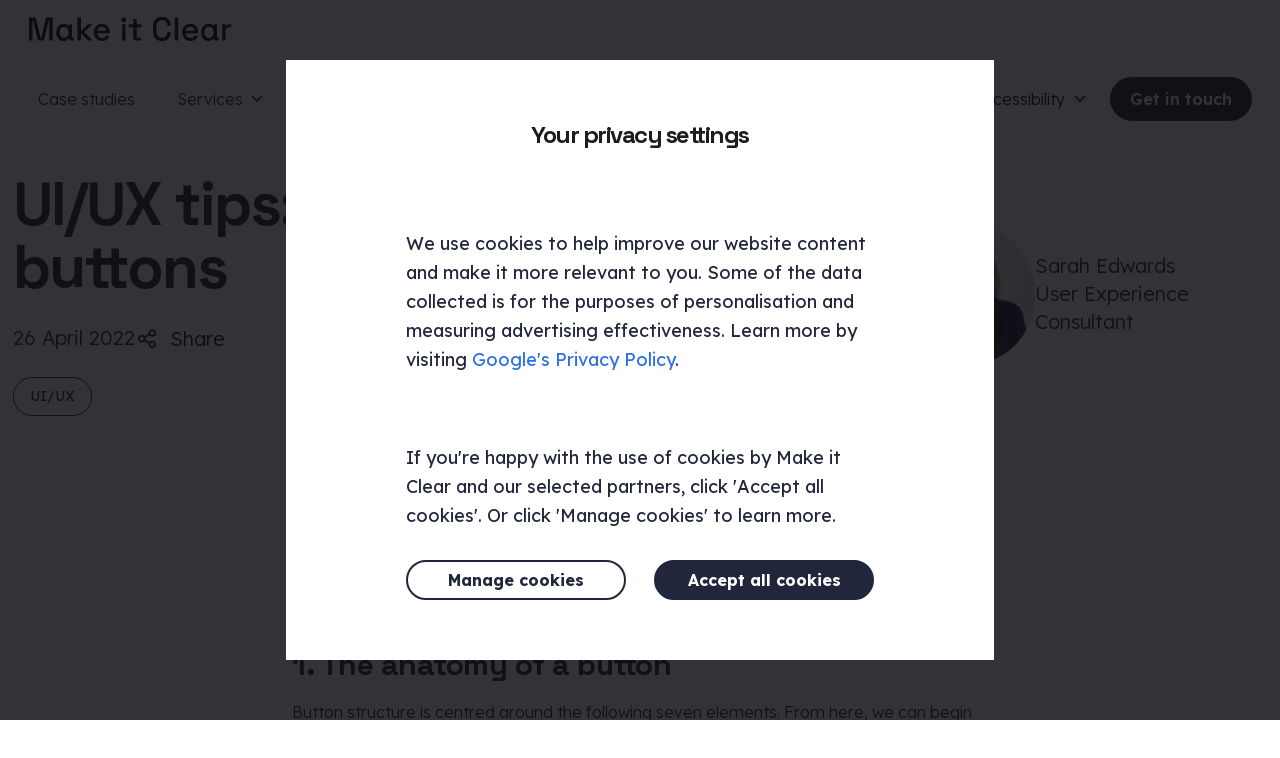

--- FILE ---
content_type: text/html; charset=UTF-8
request_url: https://makeitclear.com/ux-ui-tips-a-guide-to-creating-buttons/
body_size: 21747
content:
<!doctype html>
<html lang="en-GB">
<head>
	<meta charset="UTF-8">
	<meta name="viewport" content="width=device-width, initial-scale=1">
	<link rel="profile" href="http://gmpg.org/xfn/11">
	<link rel="shortcut icon" href="/favicon.ico" type="image/x-icon"/>
	<link rel="icon" href="/favicon.ico" type="image/x-icon"/>
	<link data-minify="1" href="https://makeitclear.com/wp-content/cache/min/1/releases/v5.0.8/css/all.css?ver=1763565450" rel="stylesheet">
	<script src="https://cdnjs.cloudflare.com/ajax/libs/modernizr/2.8.3/modernizr.min.js"></script>
	<link data-minify="1" rel="stylesheet" href="https://makeitclear.com/wp-content/cache/min/1/bootstrap/4.3.1/css/bootstrap.min.css?ver=1763565450" crossorigin="anonymous">
	<link data-minify="1" rel="stylesheet" href="https://makeitclear.com/wp-content/cache/min/1/ajax/libs/slick-carousel/1.9.0/slick.min.css?ver=1763565450">
	<link data-minify="1" rel="stylesheet" href="https://makeitclear.com/wp-content/cache/min/1/ajax/libs/slick-carousel/1.9.0/slick-theme.min.css?ver=1763565450">
	<link data-minify="1" href="https://makeitclear.com/wp-content/cache/min/1/npm/select2@4.0.13/dist/css/select2.min.css?ver=1763565450" rel="stylesheet" />
	<link rel="preconnect" href="https://fonts.googleapis.com">
	<link rel="preconnect" href="https://fonts.gstatic.com" crossorigin>
    
	
	
	<!-- Microdata markup added by Google Structured Data Markup Helper. -->

	
	<script type="text/javascript" data-cookieconsent="ignore">
	window.dataLayer = window.dataLayer || [];

	function gtag() {
		dataLayer.push(arguments);
	}

	gtag("consent", "default", {
		ad_personalization: "denied",
		ad_storage: "denied",
		ad_user_data: "denied",
		analytics_storage: "denied",
		functionality_storage: "denied",
		personalization_storage: "denied",
		security_storage: "granted",
		wait_for_update: 500,
	});
	gtag("set", "ads_data_redaction", true);
	</script>
<script type="text/javascript"
		id="Cookiebot"
		src="https://consent.cookiebot.com/uc.js"
		data-implementation="wp"
		data-cbid="3f7c3ed9-2834-494a-aaa3-7eea3f85cda1"
							data-blockingmode="auto"
	></script>
<meta name='robots' content='index, follow, max-image-preview:large, max-snippet:-1, max-video-preview:-1' />

	<!-- This site is optimized with the Yoast SEO plugin v26.8 - https://yoast.com/product/yoast-seo-wordpress/ -->
	<title>A guide to BUTTON DESIGN &amp; implementation | MiC</title>
<link data-rocket-prefetch href="https://snap.licdn.com" rel="dns-prefetch">
<link data-rocket-prefetch href="https://consent.cookiebot.com" rel="dns-prefetch">
<link data-rocket-prefetch href="https://consentcdn.cookiebot.com" rel="dns-prefetch">
<link data-rocket-prefetch href="https://cdnjs.cloudflare.com" rel="dns-prefetch">
<link data-rocket-prefetch href="https://fonts.googleapis.com" rel="dns-prefetch">
<link data-rocket-prefetch href="https://static.addtoany.com" rel="dns-prefetch">
<link data-rocket-prefetch href="https://static.hotjar.com" rel="dns-prefetch">
<link data-rocket-prefetch href="https://script.hotjar.com" rel="dns-prefetch">
<link data-rocket-prefetch href="https://challenges.cloudflare.com" rel="dns-prefetch">
<link data-rocket-prefetch href="https://cdn.jsdelivr.net" rel="dns-prefetch">
<link data-rocket-prefetch href="https://stackpath.bootstrapcdn.com" rel="dns-prefetch">
<link data-rocket-preload as="style" href="https://fonts.googleapis.com/css2?family=Space+Grotesk:wght@400;500;700&#038;family=Lexend:wght@300;400;500;600;700&#038;family=Montserrat:wght@400&#038;display=swap" rel="preload">
<link href="https://fonts.googleapis.com/css2?family=Space+Grotesk:wght@400;500;700&#038;family=Lexend:wght@300;400;500;600;700&#038;family=Montserrat:wght@400&#038;display=swap" media="print" onload="this.media=&#039;all&#039;" rel="stylesheet">
<noscript data-wpr-hosted-gf-parameters=""><link rel="stylesheet" href="https://fonts.googleapis.com/css2?family=Space+Grotesk:wght@400;500;700&#038;family=Lexend:wght@300;400;500;600;700&#038;family=Montserrat:wght@400&#038;display=swap"></noscript><link rel="preload" data-rocket-preload as="image" href="https://makeitclear.com/wp-content/uploads/2020/06/Sarah-150x150.jpg" fetchpriority="high">
	<meta name="description" content="The button is one of the most used UI elements. Here are five best practices for BUTTON DESIGN and IMPLEMENTATION. Learn more here." />
	<link rel="canonical" href="https://makeitclear.com/ux-ui-tips-a-guide-to-creating-buttons/" />
	<script type="application/ld+json" class="yoast-schema-graph">{"@context":"https://schema.org","@graph":[{"@type":"Article","@id":"https://makeitclear.com/ux-ui-tips-a-guide-to-creating-buttons/#article","isPartOf":{"@id":"https://makeitclear.com/ux-ui-tips-a-guide-to-creating-buttons/"},"author":{"name":"Sarah Edwards","@id":"https://makeitclear.com/#/schema/person/dea54994ee6dc027a706773ffd53e834"},"headline":"UI/UX tips: A guide to creating buttons","datePublished":"2022-04-26T12:04:53+00:00","dateModified":"2024-04-18T15:25:23+00:00","mainEntityOfPage":{"@id":"https://makeitclear.com/ux-ui-tips-a-guide-to-creating-buttons/"},"wordCount":8,"publisher":{"@id":"https://makeitclear.com/#organization"},"image":{"@id":"https://makeitclear.com/ux-ui-tips-a-guide-to-creating-buttons/#primaryimage"},"thumbnailUrl":"https://makeitclear.com/wp-content/uploads/2022/04/UX-UI-tips-guide-to-creating-buttons-scaled.jpg","keywords":["UI/UX"],"articleSection":["Blogs"],"inLanguage":"en-GB"},{"@type":"WebPage","@id":"https://makeitclear.com/ux-ui-tips-a-guide-to-creating-buttons/","url":"https://makeitclear.com/ux-ui-tips-a-guide-to-creating-buttons/","name":"A guide to BUTTON DESIGN & implementation | MiC","isPartOf":{"@id":"https://makeitclear.com/#website"},"primaryImageOfPage":{"@id":"https://makeitclear.com/ux-ui-tips-a-guide-to-creating-buttons/#primaryimage"},"image":{"@id":"https://makeitclear.com/ux-ui-tips-a-guide-to-creating-buttons/#primaryimage"},"thumbnailUrl":"https://makeitclear.com/wp-content/uploads/2022/04/UX-UI-tips-guide-to-creating-buttons-scaled.jpg","datePublished":"2022-04-26T12:04:53+00:00","dateModified":"2024-04-18T15:25:23+00:00","description":"The button is one of the most used UI elements. Here are five best practices for BUTTON DESIGN and IMPLEMENTATION. Learn more here.","breadcrumb":{"@id":"https://makeitclear.com/ux-ui-tips-a-guide-to-creating-buttons/#breadcrumb"},"inLanguage":"en-GB","potentialAction":[{"@type":"ReadAction","target":["https://makeitclear.com/ux-ui-tips-a-guide-to-creating-buttons/"]}]},{"@type":"ImageObject","inLanguage":"en-GB","@id":"https://makeitclear.com/ux-ui-tips-a-guide-to-creating-buttons/#primaryimage","url":"https://makeitclear.com/wp-content/uploads/2022/04/UX-UI-tips-guide-to-creating-buttons-scaled.jpg","contentUrl":"https://makeitclear.com/wp-content/uploads/2022/04/UX-UI-tips-guide-to-creating-buttons-scaled.jpg","width":2560,"height":1920,"caption":"UX UI tips cover image"},{"@type":"BreadcrumbList","@id":"https://makeitclear.com/ux-ui-tips-a-guide-to-creating-buttons/#breadcrumb","itemListElement":[{"@type":"ListItem","position":1,"name":"Homepage","item":"https://makeitclear.com/"},{"@type":"ListItem","position":2,"name":"Articles","item":"https://makeitclear.com/articles/"},{"@type":"ListItem","position":3,"name":"Blogs","item":"https://makeitclear.com/insight/category/blogs/"},{"@type":"ListItem","position":4,"name":"UI/UX tips: A guide to creating buttons"}]},{"@type":"WebSite","@id":"https://makeitclear.com/#website","url":"https://makeitclear.com/","name":"Make it Clear","description":"","publisher":{"@id":"https://makeitclear.com/#organization"},"potentialAction":[{"@type":"SearchAction","target":{"@type":"EntryPoint","urlTemplate":"https://makeitclear.com/?s={search_term_string}"},"query-input":{"@type":"PropertyValueSpecification","valueRequired":true,"valueName":"search_term_string"}}],"inLanguage":"en-GB"},{"@type":"Organization","@id":"https://makeitclear.com/#organization","name":"Make it Clear","url":"https://makeitclear.com/","logo":{"@type":"ImageObject","inLanguage":"en-GB","@id":"https://makeitclear.com/#/schema/logo/image/","url":"https://makeitclear.com/wp-content/uploads/2020/07/mi-c-logo-1-1.png","contentUrl":"https://makeitclear.com/wp-content/uploads/2020/07/mi-c-logo-1-1.png","width":180,"height":26,"caption":"Make it Clear"},"image":{"@id":"https://makeitclear.com/#/schema/logo/image/"},"sameAs":["https://x.com/guylid","https://www.linkedin.com/company/makeitclear-ldn/","https://www.instagram.com/makeitclear.ldn/","https://twitter.com/MakeitClear_ldn","https://www.pinterest.co.uk/makeitclear_ltd/"]},{"@type":"Person","@id":"https://makeitclear.com/#/schema/person/dea54994ee6dc027a706773ffd53e834","name":"Sarah Edwards","image":{"@type":"ImageObject","inLanguage":"en-GB","@id":"https://makeitclear.com/#/schema/person/image/","url":"https://makeitclear.com/wp-content/uploads/2020/06/Sarah-150x150.jpg","contentUrl":"https://makeitclear.com/wp-content/uploads/2020/06/Sarah-150x150.jpg","caption":"Sarah Edwards"}}]}</script>
	<!-- / Yoast SEO plugin. -->


<link rel='dns-prefetch' href='//static.addtoany.com' />
<link href='https://fonts.gstatic.com' crossorigin rel='preconnect' />
<link rel="alternate" type="application/rss+xml" title="Make it Clear &raquo; Feed" href="https://makeitclear.com/feed/" />
<link rel="alternate" type="application/rss+xml" title="Make it Clear &raquo; Comments Feed" href="https://makeitclear.com/comments/feed/" />
<link rel="alternate" title="oEmbed (JSON)" type="application/json+oembed" href="https://makeitclear.com/wp-json/oembed/1.0/embed?url=https%3A%2F%2Fmakeitclear.com%2Fux-ui-tips-a-guide-to-creating-buttons%2F" />
<link rel="alternate" title="oEmbed (XML)" type="text/xml+oembed" href="https://makeitclear.com/wp-json/oembed/1.0/embed?url=https%3A%2F%2Fmakeitclear.com%2Fux-ui-tips-a-guide-to-creating-buttons%2F&#038;format=xml" />
<style id='wp-img-auto-sizes-contain-inline-css' type='text/css'>
img:is([sizes=auto i],[sizes^="auto," i]){contain-intrinsic-size:3000px 1500px}
/*# sourceURL=wp-img-auto-sizes-contain-inline-css */
</style>
<link data-minify="1" rel='stylesheet' id='ppress-frontend-css' href='https://makeitclear.com/wp-content/cache/min/1/wp-content/plugins/wp-user-avatar/assets/css/frontend.min.css?ver=1763565450' type='text/css' media='all' />
<link rel='stylesheet' id='ppress-flatpickr-css' href='https://makeitclear.com/wp-content/plugins/wp-user-avatar/assets/flatpickr/flatpickr.min.css?ver=4.16.9' type='text/css' media='all' />
<link rel='stylesheet' id='ppress-select2-css' href='https://makeitclear.com/wp-content/plugins/wp-user-avatar/assets/select2/select2.min.css?ver=6c6e6b48b690505174706a6f7128a2c7' type='text/css' media='all' />
<link data-minify="1" rel='stylesheet' id='megamenu-css' href='https://makeitclear.com/wp-content/cache/min/1/wp-content/uploads/maxmegamenu/style.css?ver=1763565450' type='text/css' media='all' />
<link data-minify="1" rel='stylesheet' id='dashicons-css' href='https://makeitclear.com/wp-content/cache/min/1/wp-includes/css/dashicons.min.css?ver=1763565450' type='text/css' media='all' />
<link data-minify="1" rel='stylesheet' id='_s-style-css' href='https://makeitclear.com/wp-content/cache/min/1/wp-content/themes/SoBold/css/main.css?ver=1763565450' type='text/css' media='all' />
<link data-minify="1" rel='stylesheet' id='aos-styles-css' href='https://makeitclear.com/wp-content/cache/min/1/wp-content/themes/SoBold/assets/aos/aos.css?ver=1763565450' type='text/css' media='all' />
<link rel='stylesheet' id='fancybox-styles-css' href='https://makeitclear.com/wp-content/themes/SoBold/assets/fancybox/jquery.fancybox.min.css?ver=1.0.1' type='text/css' media='all' />
<link rel='stylesheet' id='addtoany-css' href='https://makeitclear.com/wp-content/plugins/add-to-any/addtoany.min.css?ver=1.16' type='text/css' media='all' />
<style id='addtoany-inline-css' type='text/css'>
.addtoany_no_icon.addtoany_share_save.addtoany_share {
	position:relative;
	font-size: 20px;
    line-height: 28px;
    font-family: 'Lexend', sans-serif;
    font-weight: 300;
    color: #000;
	margin-left: 0;
    padding-left: 35px;
}

.addtoany_no_icon.addtoany_share_save.addtoany_share::before {
	position:absolute;
	content:'';
	top: 2px;
    left: 0;
    bottom: 0;
	height:24px;
	width:24px;
	background-size:contain;
	background-repeat:no-repeat;
	background-position:center;
}
/*# sourceURL=addtoany-inline-css */
</style>
<link data-minify="1" rel='stylesheet' id='hm_custom_css-css' href='https://makeitclear.com/wp-content/cache/min/1/wp-content/uploads/hm_custom_css_js/custom.css?ver=1763565450' type='text/css' media='all' />
<script type="text/javascript" id="addtoany-core-js-before">
/* <![CDATA[ */
window.a2a_config=window.a2a_config||{};a2a_config.callbacks=[];a2a_config.overlays=[];a2a_config.templates={};a2a_localize = {
	Share: "Share",
	Save: "Save",
	Subscribe: "Subscribe",
	Email: "Email",
	Bookmark: "Bookmark",
	ShowAll: "Show All",
	ShowLess: "Show less",
	FindServices: "Find service(s)",
	FindAnyServiceToAddTo: "Instantly find any service to add to",
	PoweredBy: "Powered by",
	ShareViaEmail: "Share via email",
	SubscribeViaEmail: "Subscribe via email",
	BookmarkInYourBrowser: "Bookmark in your browser",
	BookmarkInstructions: "Press Ctrl+D or \u2318+D to bookmark this page",
	AddToYourFavorites: "Add to your favourites",
	SendFromWebOrProgram: "Send from any email address or email program",
	EmailProgram: "Email program",
	More: "More&#8230;",
	ThanksForSharing: "Thanks for sharing!",
	ThanksForFollowing: "Thanks for following!"
};


//# sourceURL=addtoany-core-js-before
/* ]]> */
</script>
<script type="text/javascript" defer src="https://static.addtoany.com/menu/page.js" id="addtoany-core-js"></script>
<script type="text/javascript" src="https://makeitclear.com/wp-includes/js/jquery/jquery.min.js?ver=3.7.1" id="jquery-core-js"></script>
<script type="text/javascript" src="https://makeitclear.com/wp-includes/js/jquery/jquery-migrate.min.js?ver=3.4.1" id="jquery-migrate-js"></script>
<script type="text/javascript" defer src="https://makeitclear.com/wp-content/plugins/add-to-any/addtoany.min.js?ver=1.1" id="addtoany-jquery-js"></script>
<script type="text/javascript" src="https://makeitclear.com/wp-content/plugins/wp-user-avatar/assets/flatpickr/flatpickr.min.js?ver=4.16.9" id="ppress-flatpickr-js"></script>
<script type="text/javascript" src="https://makeitclear.com/wp-content/plugins/wp-user-avatar/assets/select2/select2.min.js?ver=4.16.9" id="ppress-select2-js"></script>
<script type="text/javascript" src="https://makeitclear.com/wp-content/themes/SoBold/js/visible.js?ver=1.0.1" id="visible-js"></script>
<script type="text/javascript" src="https://makeitclear.com/wp-content/themes/SoBold/js/body-movin.js?ver=1.0.1" id="body-movin-js"></script>
<script type="text/javascript" src="https://makeitclear.com/wp-content/themes/SoBold/assets/scripts/modules/enq__popup.js?ver=6c6e6b48b690505174706a6f7128a2c7" id="/www/makeitclear_476/public/wp-content/themes/SoBold/assets/scripts/modules/enq__popup.js-js"></script>
<script type="text/javascript" src="https://makeitclear.com/wp-content/themes/SoBold/assets/scripts/modules/enq__services-campaign-animation.js?ver=6c6e6b48b690505174706a6f7128a2c7" id="/www/makeitclear_476/public/wp-content/themes/SoBold/assets/scripts/modules/enq__services-campaign-animation.js-js"></script>
<script type="text/javascript" src="https://makeitclear.com/wp-content/themes/SoBold/assets/scripts/modules/enq__services-research-animation.js?ver=6c6e6b48b690505174706a6f7128a2c7" id="/www/makeitclear_476/public/wp-content/themes/SoBold/assets/scripts/modules/enq__services-research-animation.js-js"></script>
<script type="text/javascript" src="https://makeitclear.com/wp-content/themes/SoBold/assets/scripts/modules/enq__services-ux-animation.js?ver=6c6e6b48b690505174706a6f7128a2c7" id="/www/makeitclear_476/public/wp-content/themes/SoBold/assets/scripts/modules/enq__services-ux-animation.js-js"></script>
<script type="text/javascript" src="https://makeitclear.com/wp-content/themes/SoBold/assets/scripts/modules/enq_about.js?ver=6c6e6b48b690505174706a6f7128a2c7" id="/www/makeitclear_476/public/wp-content/themes/SoBold/assets/scripts/modules/enq_about.js-js"></script>
<script type="text/javascript" src="https://makeitclear.com/wp-content/themes/SoBold/assets/scripts/modules/enq_animation-height.js?ver=6c6e6b48b690505174706a6f7128a2c7" id="/www/makeitclear_476/public/wp-content/themes/SoBold/assets/scripts/modules/enq_animation-height.js-js"></script>
<script type="text/javascript" src="https://makeitclear.com/wp-content/themes/SoBold/assets/scripts/modules/enq_approach-colour-elements.js?ver=6c6e6b48b690505174706a6f7128a2c7" id="/www/makeitclear_476/public/wp-content/themes/SoBold/assets/scripts/modules/enq_approach-colour-elements.js-js"></script>
<script type="text/javascript" src="https://makeitclear.com/wp-content/themes/SoBold/assets/scripts/modules/enq_approach-definition-animation.js?ver=6c6e6b48b690505174706a6f7128a2c7" id="/www/makeitclear_476/public/wp-content/themes/SoBold/assets/scripts/modules/enq_approach-definition-animation.js-js"></script>
<script type="text/javascript" src="https://makeitclear.com/wp-content/themes/SoBold/assets/scripts/modules/enq_approach-implementation-animation.js?ver=6c6e6b48b690505174706a6f7128a2c7" id="/www/makeitclear_476/public/wp-content/themes/SoBold/assets/scripts/modules/enq_approach-implementation-animation.js-js"></script>
<script type="text/javascript" src="https://makeitclear.com/wp-content/themes/SoBold/assets/scripts/modules/enq_approach-optimisation-animation.js?ver=6c6e6b48b690505174706a6f7128a2c7" id="/www/makeitclear_476/public/wp-content/themes/SoBold/assets/scripts/modules/enq_approach-optimisation-animation.js-js"></script>
<script type="text/javascript" src="https://makeitclear.com/wp-content/themes/SoBold/assets/scripts/modules/enq_approach-solution-animation.js?ver=6c6e6b48b690505174706a6f7128a2c7" id="/www/makeitclear_476/public/wp-content/themes/SoBold/assets/scripts/modules/enq_approach-solution-animation.js-js"></script>
<script type="text/javascript" src="https://makeitclear.com/wp-content/themes/SoBold/assets/scripts/modules/enq_benefits.js?ver=6c6e6b48b690505174706a6f7128a2c7" id="/www/makeitclear_476/public/wp-content/themes/SoBold/assets/scripts/modules/enq_benefits.js-js"></script>
<script type="text/javascript" src="https://makeitclear.com/wp-content/themes/SoBold/assets/scripts/modules/enq_book-a-call-animation.js?ver=6c6e6b48b690505174706a6f7128a2c7" id="/www/makeitclear_476/public/wp-content/themes/SoBold/assets/scripts/modules/enq_book-a-call-animation.js-js"></script>
<script type="text/javascript" src="https://makeitclear.com/wp-content/themes/SoBold/assets/scripts/modules/enq_book-a-call.js?ver=6c6e6b48b690505174706a6f7128a2c7" id="/www/makeitclear_476/public/wp-content/themes/SoBold/assets/scripts/modules/enq_book-a-call.js-js"></script>
<script type="text/javascript" src="https://makeitclear.com/wp-content/themes/SoBold/assets/scripts/modules/enq_careers-rollup.js?ver=6c6e6b48b690505174706a6f7128a2c7" id="/www/makeitclear_476/public/wp-content/themes/SoBold/assets/scripts/modules/enq_careers-rollup.js-js"></script>
<script type="text/javascript" src="https://makeitclear.com/wp-content/themes/SoBold/assets/scripts/modules/enq_case-studies-archive.js?ver=6c6e6b48b690505174706a6f7128a2c7" id="/www/makeitclear_476/public/wp-content/themes/SoBold/assets/scripts/modules/enq_case-studies-archive.js-js"></script>
<script type="text/javascript" src="https://makeitclear.com/wp-content/themes/SoBold/assets/scripts/modules/enq_faqs.js?ver=6c6e6b48b690505174706a6f7128a2c7" id="/www/makeitclear_476/public/wp-content/themes/SoBold/assets/scripts/modules/enq_faqs.js-js"></script>
<script type="text/javascript" src="https://makeitclear.com/wp-content/themes/SoBold/assets/scripts/modules/enq_footer-animation.js?ver=6c6e6b48b690505174706a6f7128a2c7" id="/www/makeitclear_476/public/wp-content/themes/SoBold/assets/scripts/modules/enq_footer-animation.js-js"></script>
<script type="text/javascript" src="https://makeitclear.com/wp-content/themes/SoBold/assets/scripts/modules/enq_footer.js?ver=6c6e6b48b690505174706a6f7128a2c7" id="/www/makeitclear_476/public/wp-content/themes/SoBold/assets/scripts/modules/enq_footer.js-js"></script>
<script type="text/javascript" src="https://makeitclear.com/wp-content/themes/SoBold/assets/scripts/modules/enq_header-404-animation.js?ver=6c6e6b48b690505174706a6f7128a2c7" id="/www/makeitclear_476/public/wp-content/themes/SoBold/assets/scripts/modules/enq_header-404-animation.js-js"></script>
<script type="text/javascript" src="https://makeitclear.com/wp-content/themes/SoBold/assets/scripts/modules/enq_header-about-us-animation.js?ver=6c6e6b48b690505174706a6f7128a2c7" id="/www/makeitclear_476/public/wp-content/themes/SoBold/assets/scripts/modules/enq_header-about-us-animation.js-js"></script>
<script type="text/javascript" src="https://makeitclear.com/wp-content/themes/SoBold/assets/scripts/modules/enq_header-animation.js?ver=6c6e6b48b690505174706a6f7128a2c7" id="/www/makeitclear_476/public/wp-content/themes/SoBold/assets/scripts/modules/enq_header-animation.js-js"></script>
<script type="text/javascript" src="https://makeitclear.com/wp-content/themes/SoBold/assets/scripts/modules/enq_header-blog-animation.js?ver=6c6e6b48b690505174706a6f7128a2c7" id="/www/makeitclear_476/public/wp-content/themes/SoBold/assets/scripts/modules/enq_header-blog-animation.js-js"></script>
<script type="text/javascript" src="https://makeitclear.com/wp-content/themes/SoBold/assets/scripts/modules/enq_header-campaign-animation.js?ver=6c6e6b48b690505174706a6f7128a2c7" id="/www/makeitclear_476/public/wp-content/themes/SoBold/assets/scripts/modules/enq_header-campaign-animation.js-js"></script>
<script type="text/javascript" src="https://makeitclear.com/wp-content/themes/SoBold/assets/scripts/modules/enq_header-casestudy-animation.js?ver=6c6e6b48b690505174706a6f7128a2c7" id="/www/makeitclear_476/public/wp-content/themes/SoBold/assets/scripts/modules/enq_header-casestudy-animation.js-js"></script>
<script type="text/javascript" src="https://makeitclear.com/wp-content/themes/SoBold/assets/scripts/modules/enq_header-contact-animation.js?ver=6c6e6b48b690505174706a6f7128a2c7" id="/www/makeitclear_476/public/wp-content/themes/SoBold/assets/scripts/modules/enq_header-contact-animation.js-js"></script>
<script type="text/javascript" src="https://makeitclear.com/wp-content/themes/SoBold/assets/scripts/modules/enq_header-git-animation.js?ver=6c6e6b48b690505174706a6f7128a2c7" id="/www/makeitclear_476/public/wp-content/themes/SoBold/assets/scripts/modules/enq_header-git-animation.js-js"></script>
<script type="text/javascript" src="https://makeitclear.com/wp-content/themes/SoBold/assets/scripts/modules/enq_header-insights-animation.js?ver=6c6e6b48b690505174706a6f7128a2c7" id="/www/makeitclear_476/public/wp-content/themes/SoBold/assets/scripts/modules/enq_header-insights-animation.js-js"></script>
<script type="text/javascript" src="https://makeitclear.com/wp-content/themes/SoBold/assets/scripts/modules/enq_header-research-animation.js?ver=6c6e6b48b690505174706a6f7128a2c7" id="/www/makeitclear_476/public/wp-content/themes/SoBold/assets/scripts/modules/enq_header-research-animation.js-js"></script>
<script type="text/javascript" src="https://makeitclear.com/wp-content/themes/SoBold/assets/scripts/modules/enq_header-services-animation.js?ver=6c6e6b48b690505174706a6f7128a2c7" id="/www/makeitclear_476/public/wp-content/themes/SoBold/assets/scripts/modules/enq_header-services-animation.js-js"></script>
<script type="text/javascript" src="https://makeitclear.com/wp-content/themes/SoBold/assets/scripts/modules/enq_header-ux-animation.js?ver=6c6e6b48b690505174706a6f7128a2c7" id="/www/makeitclear_476/public/wp-content/themes/SoBold/assets/scripts/modules/enq_header-ux-animation.js-js"></script>
<script type="text/javascript" src="https://makeitclear.com/wp-content/themes/SoBold/assets/scripts/modules/enq_header-work-animation.js?ver=6c6e6b48b690505174706a6f7128a2c7" id="/www/makeitclear_476/public/wp-content/themes/SoBold/assets/scripts/modules/enq_header-work-animation.js-js"></script>
<script type="text/javascript" src="https://makeitclear.com/wp-content/themes/SoBold/assets/scripts/modules/enq_hero-ux-audit-animation.js?ver=6c6e6b48b690505174706a6f7128a2c7" id="/www/makeitclear_476/public/wp-content/themes/SoBold/assets/scripts/modules/enq_hero-ux-audit-animation.js-js"></script>
<script type="text/javascript" src="https://makeitclear.com/wp-content/themes/SoBold/assets/scripts/modules/enq_insights-archive.js?ver=6c6e6b48b690505174706a6f7128a2c7" id="/www/makeitclear_476/public/wp-content/themes/SoBold/assets/scripts/modules/enq_insights-archive.js-js"></script>
<script type="text/javascript" src="https://makeitclear.com/wp-content/themes/SoBold/assets/scripts/modules/enq_logos.js?ver=6c6e6b48b690505174706a6f7128a2c7" id="/www/makeitclear_476/public/wp-content/themes/SoBold/assets/scripts/modules/enq_logos.js-js"></script>
<script type="text/javascript" src="https://makeitclear.com/wp-content/themes/SoBold/assets/scripts/modules/enq_navigation.js?ver=6c6e6b48b690505174706a6f7128a2c7" id="/www/makeitclear_476/public/wp-content/themes/SoBold/assets/scripts/modules/enq_navigation.js-js"></script>
<script type="text/javascript" src="https://makeitclear.com/wp-content/themes/SoBold/assets/scripts/modules/enq_newsletter.js?ver=6c6e6b48b690505174706a6f7128a2c7" id="/www/makeitclear_476/public/wp-content/themes/SoBold/assets/scripts/modules/enq_newsletter.js-js"></script>
<script type="text/javascript" src="https://makeitclear.com/wp-content/themes/SoBold/assets/scripts/modules/enq_our-process.js?ver=6c6e6b48b690505174706a6f7128a2c7" id="/www/makeitclear_476/public/wp-content/themes/SoBold/assets/scripts/modules/enq_our-process.js-js"></script>
<script type="text/javascript" src="https://makeitclear.com/wp-content/themes/SoBold/assets/scripts/modules/enq_smooth-scroll.js?ver=6c6e6b48b690505174706a6f7128a2c7" id="/www/makeitclear_476/public/wp-content/themes/SoBold/assets/scripts/modules/enq_smooth-scroll.js-js"></script>
<script type="text/javascript" src="https://makeitclear.com/wp-content/themes/SoBold/assets/scripts/modules/enq_whats-included-animation-0.js?ver=6c6e6b48b690505174706a6f7128a2c7" id="/www/makeitclear_476/public/wp-content/themes/SoBold/assets/scripts/modules/enq_whats-included-animation-0.js-js"></script>
<script type="text/javascript" src="https://makeitclear.com/wp-content/themes/SoBold/assets/scripts/modules/enq_whats-included-animation-1.js?ver=6c6e6b48b690505174706a6f7128a2c7" id="/www/makeitclear_476/public/wp-content/themes/SoBold/assets/scripts/modules/enq_whats-included-animation-1.js-js"></script>
<script type="text/javascript" src="https://makeitclear.com/wp-content/themes/SoBold/assets/scripts/modules/enq_whats-included-animation-2.js?ver=6c6e6b48b690505174706a6f7128a2c7" id="/www/makeitclear_476/public/wp-content/themes/SoBold/assets/scripts/modules/enq_whats-included-animation-2.js-js"></script>
<script type="text/javascript" src="https://makeitclear.com/wp-content/themes/SoBold/assets/scripts/modules/enq_whats-included-animation-3.js?ver=6c6e6b48b690505174706a6f7128a2c7" id="/www/makeitclear_476/public/wp-content/themes/SoBold/assets/scripts/modules/enq_whats-included-animation-3.js-js"></script>
<script type="text/javascript" src="https://makeitclear.com/wp-content/themes/SoBold/assets/scripts/modules/enq_whats-included-animation-4.js?ver=6c6e6b48b690505174706a6f7128a2c7" id="/www/makeitclear_476/public/wp-content/themes/SoBold/assets/scripts/modules/enq_whats-included-animation-4.js-js"></script>
<script type="text/javascript" src="https://makeitclear.com/wp-content/themes/SoBold/assets/scripts/modules/enq_whats-included-animation-5.js?ver=6c6e6b48b690505174706a6f7128a2c7" id="/www/makeitclear_476/public/wp-content/themes/SoBold/assets/scripts/modules/enq_whats-included-animation-5.js-js"></script>
<link rel="https://api.w.org/" href="https://makeitclear.com/wp-json/" /><link rel="alternate" title="JSON" type="application/json" href="https://makeitclear.com/wp-json/wp/v2/posts/4078" /><link rel="EditURI" type="application/rsd+xml" title="RSD" href="https://makeitclear.com/xmlrpc.php?rsd" />

<link rel='shortlink' href='https://makeitclear.com/?p=4078' />
<!-- Stream WordPress user activity plugin v4.1.1 -->

        <style type="text/css">
            html { margin-top: 0 !important;}
            body.admin-bar .footer-wrap {padding-bottom: 90px !important;}
            body.admin-bar #wpadminbar { top: auto !important; bottom: 0; }
            body.admin-bar #wpadminbar .menupop .ab-sub-wrapper { bottom: 100%; top: auto; }
            body.admin-bar #wpadminbar .quicklinks .menupop ul { bottom: 100%; top: auto; }
            body.admin-bar #wpadminbar .ab-top-secondary .menupop .ab-sub-wrapper { bottom: 100%; top: auto; }
        </style>
        <meta name='p:domain_verify' content='0dd076d5489f31db296974718bffea08' />

<!-- Hotjar Tracking Code for my site --> <script> (function(h,o,t,j,a,r){ h.hj=h.hj||function(){(h.hj.q=h.hj.q||[]).push(arguments)}; h._hjSettings={hjid:3378519,hjsv:6}; a=o.getElementsByTagName('head')[0]; r=o.createElement('script');r.async=1; r.src=t+h._hjSettings.hjid+j+h._hjSettings.hjsv; a.appendChild(r); })(window,document,'https://static.hotjar.com/c/hotjar-','.js?sv='); </script>

<script type="application/ld+json">
{
"@context": "http://schema.org",
"@type": "LocalBusiness",
"image": "https://makeitclear.com/wp-content/uploads/2020/07/mi-c-logo-1.svg",
"@id": "https://makeitclear.com/",
"address": {
"@type": "PostalAddress",
    "streetAddress": " 128 Metal Box Factory, 30 Great Guildford St",
    "addressLocality": "London",
    "addressRegion": "London",
    "postalCode": "SE1 0HS",
    "addressCountry": "United Kingdom"
},
"description": "Our clear and effective UI/UX design solutions help organisations engage their audiences, improve results and reduce costs. Find out more.",
"name": "Make it Clear",
"brand": "Make it Clear",
"email": "hello@makeitclear.com",
"url": "https://makeitclear.com/",
"priceRange": "0 - 0",
"telephone": "+44 20 4541 2409",
"hasMap": "https://www.google.com/maps/place/Make+it+Clear/@51.5045827,-0.0970634,15z/data=!4m2!3m1!1s0x0:0xf10711ed0ecb17e9?sa=X&hl=en&ved=2ahUKEwiEh_HU5bj9AhVYFcAKHWA9BoUQ_BJ6BAhxEAk",
"openingHours": "Mo,Tu,We,Th,Fr 09:00-17:30",
"geo": {
"@type": "GeoCoordinates",
"latitude": "51.5045827",
"longitude": "-0.0970634"
},
"sameAs" : [ "https://www.instagram.com/makeitclear.ldn/",
"https://twitter.com/MakeitClear_ldn",
"https://www.pinterest.co.uk/makeitclear_ltd/",
"https://www.linkedin.com/company/makeitclear-ldn/"]
}
</script>
<script type="application/ld+json">
{
  "@context": "http://schema.org",
  "@type": "WebSite",
  "url": "https://makeitclear.com/",
  "potentialAction": {
    "@type": "SearchAction",
    "target": "https://makeitclear.com/search?q={search_term_string}",
    "query-input": "required name=search_term_string"
  }
}
</script>
<script type="application/ld+json">
{
  "@context": "http://schema.org",
  "@type": "WebSite",
  "name": "Make it Clear",
  "alternateName": "Make it Clear",
  "url": "https://makeitclear.com/"
}
</script>
<script type="application/ld+json">
{
  "@context": "http://schema.org",
  "@type": "Organization",
  "url": "https://makeitclear.com/",
  "contactPoint": [{
    "@type": "ContactPoint",
    "telephone": "+44 20 4541 2409",
    "contactType": "customer service",
	"availableLanguage": "English",
    "areaServed": "GB"
  }]
}
</script>
<script type="application/ld+json">
{
  "@context": "http://schema.org",
  "@type": "Organization",
  "name": "Make it Clear",
  "url": "https://makeitclear.com/",
"sameAs" : [ "https://www.instagram.com/makeitclear.ldn/",
"https://twitter.com/MakeitClear_ldn",
"https://www.pinterest.co.uk/makeitclear_ltd/",
"https://www.linkedin.com/company/makeitclear-ldn/"]
}
</script>
<script type="application/ld+json">
    {
      "@context": "https://schema.org/",
      "@type": "AggregateRating",
      "itemReviewed": {
        "@type": "ProfessionalService",
        "image": "https://makeitclear.com/wp-content/uploads/2020/07/mi-c-logo-1.svg",
        "name": "Make it Clear",
        "priceRange": "£££",
        "email": "hello@makeitclear.com"
      },
      "ratingValue": "4.5",
      "bestRating": "5",
      "ratingCount": "8"
    }
</script><link rel="icon" href="https://makeitclear.com/wp-content/uploads/2023/09/cropped-favicon-dark-square-512px-32x32.png" sizes="32x32" />
<link rel="icon" href="https://makeitclear.com/wp-content/uploads/2023/09/cropped-favicon-dark-square-512px-192x192.png" sizes="192x192" />
<link rel="apple-touch-icon" href="https://makeitclear.com/wp-content/uploads/2023/09/cropped-favicon-dark-square-512px-180x180.png" />
<meta name="msapplication-TileImage" content="https://makeitclear.com/wp-content/uploads/2023/09/cropped-favicon-dark-square-512px-270x270.png" />
<style type="text/css">/** Mega Menu CSS: fs **/</style>
<noscript><style id="rocket-lazyload-nojs-css">.rll-youtube-player, [data-lazy-src]{display:none !important;}</style></noscript>
    <!-- Google Tag Manager -->
    <script>(function(w,d,s,l,i){w[l]=w[l]||[];w[l].push({'gtm.start':
                new Date().getTime(),event:'gtm.js'});var f=d.getElementsByTagName(s)[0],
            j=d.createElement(s),dl=l!='dataLayer'?'&l='+l:'';j.async=true;j.src=
            'https://www.googletagmanager.com/gtm.js?id='+i+dl;f.parentNode.insertBefore(j,f);
        })(window,document,'script','dataLayer','GTM-MNHVZC8');</script>
    <!-- End Google Tag Manager -->

<meta name="generator" content="WP Rocket 3.20.3" data-wpr-features="wpr_lazyload_images wpr_lazyload_iframes wpr_preconnect_external_domains wpr_oci wpr_image_dimensions wpr_minify_css wpr_desktop" /></head>

<body class="wp-singular post-template-default single single-post postid-4078 single-format-standard wp-theme-SoBold mega-menu-header">

<div  id="page" class="site">
	<a class="skip-link screen-reader-text" href="#content">Skip to content</a>

	<div  class="popup">
    <div  class="popup__overlay"></div>
    <div  class="popup__wrap">
        <div class="popup__close"></div>
                <div class="popup__top">
            <h3 class="popup__title">Still not sure if we’re a good fit for your project?</h3>
        </div>
                <div class="popup__content">
                        <div class="popup__description">Schedule a free consultation to discuss your project in more detail, and we’ll be happy to advise you.</div>
                                    <div class="popup__form form-dark">
<div class="wpcf7 no-js" id="wpcf7-f200081-o1" lang="en-GB" dir="ltr" data-wpcf7-id="200081">
<div class="screen-reader-response"><p role="status" aria-live="polite" aria-atomic="true"></p> <ul></ul></div>
<form action="/ux-ui-tips-a-guide-to-creating-buttons/#wpcf7-f200081-o1" method="post" class="wpcf7-form init" aria-label="Contact form" novalidate="novalidate" data-status="init">
<fieldset class="hidden-fields-container"><input type="hidden" name="_wpcf7" value="200081" /><input type="hidden" name="_wpcf7_version" value="6.1.4" /><input type="hidden" name="_wpcf7_locale" value="en_GB" /><input type="hidden" name="_wpcf7_unit_tag" value="wpcf7-f200081-o1" /><input type="hidden" name="_wpcf7_container_post" value="0" /><input type="hidden" name="_wpcf7_posted_data_hash" value="" />
</fieldset>
<p><span id="wpcf7-697e41fe0ab4d-wrapper" class="wpcf7-form-control-wrap honeypot-921-wrap" style="display:none !important; visibility:hidden !important;"><label for="wpcf7-697e41fe0ab4d-field" class="hp-message">Please leave this field empty.</label><input id="wpcf7-697e41fe0ab4d-field"  class="wpcf7-form-control wpcf7-text" type="text" name="honeypot-921" value="" size="40" tabindex="-1" autocomplete="new-password" /></span><br />
<label>Name</label><br />
<span class="wpcf7-form-control-wrap" data-name="your-name"><input size="40" maxlength="400" class="wpcf7-form-control wpcf7-text wpcf7-validates-as-required" autocomplete="name" aria-required="true" aria-invalid="false" placeholder="First name and last name" value="" type="text" name="your-name" /></span><br />
<label>Email</label><br />
<span class="wpcf7-form-control-wrap" data-name="your-email"><input size="40" maxlength="400" class="wpcf7-form-control wpcf7-email wpcf7-validates-as-required wpcf7-text wpcf7-validates-as-email" autocomplete="email" aria-required="true" aria-invalid="false" placeholder="Email address" value="" type="email" name="your-email" /></span>
</p>
<div class="form-submit">
	<p><div class="cf7-cf-turnstile" style="margin-top: 0px; margin-bottom: -15px;"> <div id="cf-turnstile-cf7-985955014" class="cf-turnstile" data-callback="turnstileCF7Callback" data-sitekey="0x4AAAAAAA6sfBMMwc3gjGem" data-theme="light" data-language="auto" data-size="normal" data-retry="auto" data-retry-interval="1000" data-refresh-expired="auto" data-action="contact-form-7" data-appearance="always"></div> <style>.wpcf7-submit { pointer-events: none; opacity: 0.5; }</style> <script>document.addEventListener("DOMContentLoaded", function() { setTimeout(function(){ var e=document.getElementById("cf-turnstile-cf7-985955014"); e&&!e.innerHTML.trim()&&(turnstile.remove("#cf-turnstile-cf7-985955014"), turnstile.render("#cf-turnstile-cf7-985955014", {sitekey:"0x4AAAAAAA6sfBMMwc3gjGem"})); }, 100); });</script> <br class="cf-turnstile-br cf-turnstile-br-cf7-985955014"> <script>document.addEventListener("DOMContentLoaded",function(){document.querySelectorAll('.wpcf7-form').forEach(function(e){e.addEventListener('submit',function(){if(document.getElementById('cf-turnstile-cf7-985955014')){setTimeout(function(){turnstile.reset('#cf-turnstile-cf7-985955014');},1000)}})})});</script> </div><br/><input class="wpcf7-form-control wpcf7-submit has-spinner f-btn" id="consultation-form" type="submit" value="Book a free consultation" />
	</p>
</div><div class="wpcf7-response-output" aria-hidden="true"></div>
</form>
</div>
</div>
                        <div class="popup__image">
                <img width="336" height="336" src="data:image/svg+xml,%3Csvg%20xmlns='http://www.w3.org/2000/svg'%20viewBox='0%200%20336%20336'%3E%3C/svg%3E" alt="Make It Clear favicon" data-lazy-src="https://makeitclear.com/wp-content/uploads/2023/09/big-smile.png"><noscript><img width="336" height="336" src="https://makeitclear.com/wp-content/uploads/2023/09/big-smile.png" alt="Make It Clear favicon"></noscript>
            </div>
        </div>
    </div>
</div>	

<header
    class='header header__post'>
    <div  class="container">
        <div class="row align-items-center">
            <div class="col header__logo">
                <a href="/">
                    <svg width="203" height="24" viewBox="0 0 203 24" fill="none" xmlns="http://www.w3.org/2000/svg">
                        <path
                            d="M94.7922 5.07681C94.1402 5.07681 93.5901 4.86287 93.1439 4.435C92.6977 4.00712 92.4756 3.45171 92.4756 2.77082C92.4756 2.08992 92.6977 1.53451 93.1439 1.10664C93.5901 0.678762 94.1402 0.462769 94.7922 0.462769C95.4441 0.462769 96.0207 0.676705 96.4568 1.10664C96.8928 1.53451 97.1108 2.08992 97.1108 2.77082C97.1108 3.45171 96.8928 4.00712 96.4568 4.435C96.0207 4.86287 95.4666 5.07681 94.7922 5.07681Z"
                            fill="black" />
                        <path
                            d="M0 23.5392V0.460815H6.62781L11.6236 21.1654H12.1472L17.1431 0.460815H23.7709V23.5392H20.3439V2.96634H19.8203L14.857 23.5392H8.91382L3.95061 2.96634H3.42902V23.5392H0Z"
                            fill="black" />
                        <path
                            d="M43.516 20.6675C43.2654 20.6675 43.0718 20.6284 43.0718 20.1265V7.30879H39.7101L39.7202 9.26097C39.6999 9.26097 39.2109 9.26097 39.2109 9.26097C38.9338 8.40933 38.4305 7.86421 37.8702 7.5577C36.9595 7.05783 35.9306 6.80481 34.8161 6.80481C33.7994 6.80481 32.8214 6.99406 31.9107 7.36639C30.9959 7.74078 30.185 8.29208 29.4984 9.00589C28.8138 9.7197 28.2698 10.6022 27.8806 11.6266C27.4935 12.649 27.2959 13.8339 27.2959 15.1483V15.6482C27.2959 16.9833 27.4915 18.1784 27.8806 19.2008C28.2698 20.2273 28.8138 21.1098 29.4984 21.8215C30.185 22.5374 30.9979 23.0846 31.9148 23.4487C32.8235 23.8087 33.8218 23.9917 34.8793 23.9917C35.9367 23.9917 36.9126 23.7223 37.8458 23.1895C38.6119 22.7534 38.9949 22.3872 39.49 21.5726H40.0096C40.0422 21.9326 40.1787 22.4469 40.468 22.7452C40.9855 23.2821 41.6599 23.5536 42.4688 23.5536H44.6814V20.6675H43.514H43.516ZM39.6917 15.2101V15.5865C39.6917 16.3929 39.5735 17.1314 39.3433 17.7835C39.1131 18.4314 38.7932 18.9951 38.3959 19.4538C38.0027 19.9084 37.5218 20.2643 36.9677 20.5091C36.4114 20.756 35.792 20.8814 35.1278 20.8814C33.7628 20.8814 32.6849 20.4371 31.8353 19.5217C30.9918 18.6125 30.5619 17.3083 30.5619 15.6482V15.1483C30.5619 14.3646 30.6801 13.6364 30.9103 12.9822C31.1406 12.3363 31.4625 11.7809 31.8679 11.3325C32.2734 10.884 32.7563 10.5322 33.3023 10.2854C33.8483 10.0385 34.4616 9.91306 35.1238 9.91306C35.7859 9.91306 36.3727 10.0427 36.9269 10.2998C37.4831 10.5569 37.9721 10.919 38.3776 11.3777C38.7851 11.8385 39.109 12.398 39.3392 13.046C39.5715 13.6981 39.6876 14.4284 39.6876 15.2121L39.6917 15.2101Z"
                            fill="black" />
                        <path
                            d="M48.6196 23.5392V0.460815H51.9834V13.6159H52.5071L58.8415 7.28622H63.3137L55.1843 15.1649L63.5765 23.5392H59.1349L52.5071 16.7817H51.9834V23.5392H48.6196Z"
                            fill="black" />
                        <path
                            d="M80.7194 15.0661C80.7194 13.4184 80.3934 11.9784 79.7394 10.7483C79.0854 9.51816 78.1767 8.55545 77.0133 7.86427C75.8479 7.17103 74.493 6.82544 72.9486 6.82544C71.4042 6.82544 69.9617 7.17103 68.7535 7.86427C67.5453 8.5575 66.604 9.53462 65.9296 10.7977C65.2552 12.0628 64.917 13.5398 64.917 15.2327V15.6277C64.917 17.2981 65.2593 18.7648 65.9459 20.0299C66.6325 21.2929 67.584 22.2721 68.8024 22.9633C70.0208 23.6565 71.447 24.0021 73.079 24.0021C74.5378 24.0021 75.7338 23.7717 76.671 23.3089C77.6062 22.8481 78.3641 22.2762 78.9407 21.5953C79.5173 20.9144 79.9574 20.2664 80.263 19.6493L77.488 18.1991C77.1396 18.9458 76.6445 19.6061 76.0027 20.178C75.3609 20.7498 74.4074 21.0358 73.1462 21.0358C71.7954 21.0358 70.6687 20.612 69.7661 19.7666C68.8635 18.9211 68.3888 17.7835 68.346 16.3539H80.7215V15.0682L80.7194 15.0661ZM68.3766 13.7475C68.5498 12.5174 69.0347 11.5547 69.8293 10.8635C70.6239 10.1703 71.6528 9.82467 72.914 9.82467C74.1751 9.82467 75.2 10.1703 75.9824 10.8635C76.7668 11.5567 77.2008 12.5174 77.2884 13.7475H68.3745H68.3766Z"
                            fill="black" />
                        <path d="M96.4566 7.28613H93.0928V23.5392H96.4566V7.28613Z" fill="black" />
                        <path
                            d="M107.494 23.5392C106.514 23.5392 105.735 23.243 105.159 22.6485C104.582 22.0561 104.293 21.2641 104.293 20.2746V10.1538H99.8511V7.28619H104.293V1.91309H107.657V7.28619H112.457V10.1538H107.657V19.6822C107.657 20.3425 107.96 20.6716 108.571 20.6716H111.935V23.5392H107.494Z"
                            fill="black" />
                        <path
                            d="M133.125 24C130.337 24 128.129 23.2039 126.497 21.6097C124.865 20.0154 124.048 17.7135 124.048 14.702V9.29594C124.048 6.28437 124.865 3.9825 126.497 2.38826C128.129 0.794016 130.339 -0.0020752 133.125 -0.0020752C135.91 -0.0020752 137.984 0.767274 139.475 2.30597C140.967 3.84467 141.712 5.9429 141.712 8.60271V8.80019H138.218V8.50397C138.218 6.9447 137.799 5.66931 136.961 4.67985C136.124 3.69039 134.844 3.19669 133.125 3.19669C131.405 3.19669 130.024 3.72948 129.044 4.79504C128.064 5.86061 127.575 7.33966 127.575 9.23012V14.7678C127.575 16.6356 128.064 18.1085 129.044 19.1864C130.024 20.2643 131.383 20.8012 133.125 20.8012C134.867 20.8012 136.124 20.3013 136.961 19.3016C137.799 18.3019 138.218 17.0326 138.218 15.4939V14.9344H141.712V15.3952C141.712 18.055 140.967 20.1532 139.475 21.6919C137.984 23.2306 135.867 24 133.125 24Z"
                            fill="black" />
                        <path d="M149.094 0.460815H145.73V23.5392H149.094V0.460815Z" fill="black" />
                        <path
                            d="M169.11 15.0661C169.11 13.4184 168.784 11.9784 168.13 10.7483C167.476 9.51816 166.567 8.55545 165.404 7.86427C164.239 7.17103 162.884 6.82544 161.339 6.82544C159.795 6.82544 158.352 7.17103 157.144 7.86427C155.936 8.5575 154.995 9.53462 154.32 10.7977C153.646 12.0628 153.308 13.5398 153.308 15.2327V15.6277C153.308 17.2981 153.65 18.7648 154.337 20.0299C155.023 21.2929 155.975 22.2721 157.193 22.9633C158.411 23.6565 159.838 24.0021 161.47 24.0021C162.928 24.0021 164.124 23.7717 165.062 23.3089C165.997 22.8481 166.755 22.2762 167.331 21.5953C167.908 20.9144 168.348 20.2664 168.654 19.6493L165.879 18.1991C165.53 18.9458 165.035 19.6061 164.393 20.178C163.752 20.7498 162.798 21.0358 161.537 21.0358C160.186 21.0358 159.059 20.612 158.157 19.7666C157.254 18.9211 156.779 17.7835 156.737 16.3539H169.112V15.0682L169.11 15.0661ZM156.767 13.7475C156.94 12.5174 157.425 11.5547 158.22 10.8635C159.014 10.1703 160.043 9.82467 161.305 9.82467C162.566 9.82467 163.591 10.1703 164.373 10.8635C165.157 11.5567 165.591 12.5174 165.679 13.7475H156.765H156.767Z"
                            fill="black" />
                        <path
                            d="M193.142 23.5392V7.28618H196.44V9.19927H196.964C197.225 8.51838 197.644 8.0185 198.221 7.69966C198.798 7.38081 199.511 7.22241 200.36 7.22241H202.288V10.2875H200.23C199.142 10.2875 198.249 10.5899 197.553 11.1946C196.856 11.7994 196.507 12.7272 196.507 13.9799V23.5413H193.144L193.142 23.5392Z"
                            fill="black" />
                        <path
                            d="M188.417 20.6675C188.166 20.6675 187.973 20.6284 187.973 20.1265V7.30879H184.611L184.621 9.26097C184.601 9.26097 184.112 9.26097 184.112 9.26097C183.835 8.40933 183.331 7.86421 182.771 7.5577C181.86 7.05783 180.831 6.80481 179.717 6.80481C178.7 6.80481 177.722 6.99406 176.812 7.36639C175.897 7.74078 175.086 8.29208 174.399 9.00589C173.715 9.7197 173.171 10.6022 172.782 11.6266C172.394 12.649 172.197 13.8339 172.197 15.1483V15.6482C172.197 16.9833 172.392 18.1784 172.782 19.2008C173.171 20.2273 173.715 21.1098 174.399 21.8215C175.086 22.5374 175.899 23.0846 176.816 23.4487C177.724 23.8087 178.723 23.9917 179.78 23.9917C180.838 23.9917 181.814 23.7223 182.747 23.1895C183.513 22.7534 183.896 22.3872 184.391 21.5726H184.91C184.943 21.9326 185.08 22.4469 185.369 22.7452C185.886 23.2821 186.561 23.5536 187.37 23.5536H189.582V20.6675H188.415H188.417ZM184.593 15.2101V15.5865C184.593 16.3929 184.474 17.1314 184.244 17.7835C184.014 18.4314 183.694 18.9951 183.297 19.4538C182.904 19.9084 182.423 20.2643 181.869 20.5091C181.312 20.756 180.693 20.8814 180.029 20.8814C178.664 20.8814 177.586 20.4371 176.736 19.5217C175.893 18.6125 175.463 17.3083 175.463 15.6482V15.1483C175.463 14.3646 175.581 13.6364 175.811 12.9822C176.041 12.3363 176.363 11.7809 176.769 11.3325C177.174 10.884 177.657 10.5322 178.203 10.2854C178.749 10.0385 179.362 9.91306 180.025 9.91306C180.687 9.91306 181.274 10.0427 181.828 10.2998C182.384 10.5569 182.873 10.919 183.278 11.3777C183.686 11.8385 184.01 12.398 184.24 13.046C184.472 13.6981 184.589 14.4284 184.589 15.2121L184.593 15.2101Z"
                            fill="black" />
                    </svg>
                </a>
            </div>
            <div class="col-auto header-nav-block">
                <nav class='header__navigation'>
                    <div id="mega-menu-wrap-header" class="mega-menu-wrap"><div class="mega-menu-toggle"><div class="mega-toggle-blocks-left"></div><div class="mega-toggle-blocks-center"></div><div class="mega-toggle-blocks-right"><div class='mega-toggle-block mega-menu-toggle-animated-block mega-toggle-block-1' id='mega-toggle-block-1'><button aria-label="Toggle Menu" class="mega-toggle-animated mega-toggle-animated-slider" type="button" aria-expanded="false">
                  <span class="mega-toggle-animated-box">
                    <span class="mega-toggle-animated-inner"></span>
                  </span>
                </button></div></div></div><ul id="mega-menu-header" class="mega-menu max-mega-menu mega-menu-horizontal mega-no-js" data-event="click" data-effect="fade" data-effect-speed="200" data-effect-mobile="disabled" data-effect-speed-mobile="0" data-panel-width="body" data-panel-inner-width=".container" data-mobile-force-width="false" data-second-click="go" data-document-click="collapse" data-vertical-behaviour="standard" data-breakpoint="970" data-unbind="true" data-mobile-state="collapse_all" data-mobile-direction="vertical" data-hover-intent-timeout="300" data-hover-intent-interval="100"><li class="mega-menu-item mega-menu-item-type-custom mega-menu-item-object-custom mega-align-bottom-left mega-menu-flyout mega-menu-item-243" id="mega-menu-item-243"><a class="mega-menu-link" href="/work/" tabindex="0">Case studies</a></li><li class="mega-services-menu mega-menu-item mega-menu-item-type-post_type mega-menu-item-object-page mega-menu-item-has-children mega-menu-megamenu mega-menu-grid mega-align-bottom-left mega-menu-grid mega-disable-link mega-menu-item-199669 services-menu" id="mega-menu-item-199669"><a class="mega-menu-link" tabindex="0" aria-expanded="false" role="button">Services<span class="mega-indicator" aria-hidden="true"></span></a>
<ul class="mega-sub-menu" role='presentation'>
<li class="mega-menu-row mega-menu-layout-title menu-layout-title" id="mega-menu-199669-0">
	<ul class="mega-sub-menu" style='--columns:12' role='presentation'>
<li class="mega-menu-column mega-title-column mega-menu-columns-3-of-12 title-column" style="--columns:12; --span:3" id="mega-menu-199669-0-0">
		<ul class="mega-sub-menu">
<li class="mega-menu-item mega-menu-item-type-widget widget_text mega-menu-item-text-7" id="mega-menu-item-text-7">			<div class="textwidget"><h3><a href="/our-services/">Services</a></h3>
</div>
		</li>		</ul>
</li>	</ul>
</li><li class="mega-menu-row" id="mega-menu-199669-1">
	<ul class="mega-sub-menu" style='--columns:12' role='presentation'>
<li class="mega-menu-column mega-menu-columns-3-of-12" style="--columns:12; --span:3" id="mega-menu-199669-1-0">
		<ul class="mega-sub-menu">
<li class="mega-mob-item mega-menu-item mega-menu-item-type-post_type mega-menu-item-object-page mega-menu-item-200227 mob-item" id="mega-menu-item-200227"><a class="mega-menu-link" href="https://makeitclear.com/services/">Services</a></li>		</ul>
</li>	</ul>
</li><li class="mega-menu-row" id="mega-menu-199669-2">
	<ul class="mega-sub-menu" style='--columns:12' role='presentation'>
<li class="mega-menu-column mega-first-column mega-menu-columns-3-of-12 first-column" style="--columns:12; --span:3" id="mega-menu-199669-2-0">
		<ul class="mega-sub-menu">
<li class="mega-menu-item mega-menu-item-type-taxonomy mega-menu-item-object-service-category mega-menu-item-has-children mega-has-description mega-menu-item-199821" id="mega-menu-item-199821"><a class="mega-menu-link" href="https://makeitclear.com/service-category/consultancy-and-research/"><span class="mega-description-group"><span class="mega-menu-title">Consultancy and research</span><span class="mega-menu-description">With ongoing consultancy, we are an extension of your team, providing advice, devising campaigns, and co-owning design systems. We place the audience at the heart of our research process, ensuring that our design solutions are driven by real insight.</span></span><span class="mega-indicator" aria-hidden="true"></span></a>
			<ul class="mega-sub-menu">
<li class="mega-menu-item mega-menu-item-type-post_type mega-menu-item-object-services mega-menu-item-199828" id="mega-menu-item-199828"><a class="mega-menu-link" href="https://makeitclear.com/services/consultancy-and-research/design-sprint-agency/">Design sprints</a></li><li class="mega-menu-item mega-menu-item-type-post_type mega-menu-item-object-services mega-menu-item-199825" id="mega-menu-item-199825"><a class="mega-menu-link" href="https://makeitclear.com/services/consultancy-and-research/competitor-research-companies/">Competitor research</a></li><li class="mega-menu-item mega-menu-item-type-post_type mega-menu-item-object-services mega-menu-item-199827" id="mega-menu-item-199827"><a class="mega-menu-link" href="https://makeitclear.com/services/consultancy-and-research/customer-journey-mapping/">Customer journey mapping</a></li><li class="mega-menu-item mega-menu-item-type-post_type mega-menu-item-object-services mega-menu-item-199829" id="mega-menu-item-199829"><a class="mega-menu-link" href="https://makeitclear.com/services/consultancy-and-research/digital-strategy-agency/">Digital/web strategy</a></li><li class="mega-menu-item mega-menu-item-type-post_type mega-menu-item-object-services mega-menu-item-199831" id="mega-menu-item-199831"><a class="mega-menu-link" href="https://makeitclear.com/services/consultancy-and-research/usability-testing-agency/">Usability testing</a></li><li class="mega-menu-item mega-menu-item-type-post_type mega-menu-item-object-services mega-menu-item-199832" id="mega-menu-item-199832"><a class="mega-menu-link" href="https://makeitclear.com/services/consultancy-and-research/ux-research-agency/">User research</a></li><li class="mega-menu-item mega-menu-item-type-post_type mega-menu-item-object-services mega-menu-item-199833" id="mega-menu-item-199833"><a class="mega-menu-link" href="https://makeitclear.com/services/consultancy-and-research/service-blueprinting/">Service blueprint</a></li><li class="mega-menu-item mega-menu-item-type-post_type mega-menu-item-object-services mega-menu-item-199834" id="mega-menu-item-199834"><a class="mega-menu-link" href="https://makeitclear.com/services/consultancy-and-research/user-persona-analysis/">User personas</a></li>			</ul>
</li>		</ul>
</li><li class="mega-menu-column mega-menu-columns-3-of-12" style="--columns:12; --span:3" id="mega-menu-199669-2-1">
		<ul class="mega-sub-menu">
<li class="mega-menu-item mega-menu-item-type-taxonomy mega-menu-item-object-service-category mega-menu-item-has-children mega-has-description mega-menu-item-199823" id="mega-menu-item-199823"><a class="mega-menu-link" href="https://makeitclear.com/service-category/ui-ux-services/"><span class="mega-description-group"><span class="mega-menu-title">UI/UX Services</span><span class="mega-menu-description">We support the full digital design process, from research to wireframes, prototype development and testing to deliver a final design and specification ready for implementation.</span></span><span class="mega-indicator" aria-hidden="true"></span></a>
			<ul class="mega-sub-menu">
<li class="mega-menu-item mega-menu-item-type-post_type mega-menu-item-object-services mega-menu-item-199835" id="mega-menu-item-199835"><a class="mega-menu-link" href="https://makeitclear.com/services/ui-ux-services/ui-ux-design-system/">UI UX Design system</a></li><li class="mega-menu-item mega-menu-item-type-post_type mega-menu-item-object-services mega-menu-item-199836" id="mega-menu-item-199836"><a class="mega-menu-link" href="https://makeitclear.com/services/ui-ux-services/information-architecture-ux/">Information architecture</a></li><li class="mega-menu-item mega-menu-item-type-post_type mega-menu-item-object-services mega-menu-item-201301" id="mega-menu-item-201301"><a class="mega-menu-link" href="https://makeitclear.com/services/ui-ux-services/wireframe-design/">Wireframing & prototyping</a></li><li class="mega-menu-item mega-menu-item-type-post_type mega-menu-item-object-services mega-menu-item-201385" id="mega-menu-item-201385"><a class="mega-menu-link" href="https://makeitclear.com/services/ui-ux-services/user-flows-ux/">User flows & stories</a></li><li class="mega-menu-item mega-menu-item-type-post_type mega-menu-item-object-services mega-menu-item-199837" id="mega-menu-item-199837"><a class="mega-menu-link" href="https://makeitclear.com/services/ui-ux-services/conversion-rate-optimisation-services/">Conversion rate optimisation</a></li><li class="mega-menu-item mega-menu-item-type-post_type mega-menu-item-object-services mega-menu-item-199838" id="mega-menu-item-199838"><a class="mega-menu-link" href="https://makeitclear.com/services/ui-ux-services/brand-style-guides/">Style guides</a></li><li class="mega-menu-item mega-menu-item-type-post_type mega-menu-item-object-services mega-menu-item-199839" id="mega-menu-item-199839"><a class="mega-menu-link" href="https://makeitclear.com/services/ui-ux-services/ui-design-services/">UI design</a></li>			</ul>
</li>		</ul>
</li><li class="mega-menu-column mega-menu-columns-3-of-12" style="--columns:12; --span:3" id="mega-menu-199669-2-2">
		<ul class="mega-sub-menu">
<li class="mega-menu-item mega-menu-item-type-taxonomy mega-menu-item-object-service-category mega-menu-item-has-children mega-has-description mega-menu-item-199822" id="mega-menu-item-199822"><a class="mega-menu-link" href="https://makeitclear.com/service-category/brand-design-services/"><span class="mega-description-group"><span class="mega-menu-title">Brand and design services</span><span class="mega-menu-description">We work alongside your teams to craft a brand’s purpose, principles and personality that defines your brand’s essence. We support organisations with excellent design deliverables that impress.</span></span><span class="mega-indicator" aria-hidden="true"></span></a>
			<ul class="mega-sub-menu">
<li class="mega-menu-item mega-menu-item-type-post_type mega-menu-item-object-services mega-menu-item-199840" id="mega-menu-item-199840"><a class="mega-menu-link" href="https://makeitclear.com/services/brand-design-services/brand-identity-agency/">Brand identity</a></li><li class="mega-menu-item mega-menu-item-type-post_type mega-menu-item-object-services mega-menu-item-199841" id="mega-menu-item-199841"><a class="mega-menu-link" href="https://makeitclear.com/services/brand-design-services/brand-voice-agency/">Tone of voice</a></li><li class="mega-menu-item mega-menu-item-type-post_type mega-menu-item-object-services mega-menu-item-199842" id="mega-menu-item-199842"><a class="mega-menu-link" href="https://makeitclear.com/services/brand-design-services/digital-branding-services/">Brand purpose services</a></li><li class="mega-menu-item mega-menu-item-type-post_type mega-menu-item-object-services mega-menu-item-199843" id="mega-menu-item-199843"><a class="mega-menu-link" href="https://makeitclear.com/services/brand-design-services/brand-value-and-proposition/">Brand values</a></li><li class="mega-menu-item mega-menu-item-type-post_type mega-menu-item-object-services mega-menu-item-199844" id="mega-menu-item-199844"><a class="mega-menu-link" href="https://makeitclear.com/services/brand-design-services/event-support-services/">Event support</a></li><li class="mega-menu-item mega-menu-item-type-post_type mega-menu-item-object-services mega-menu-item-199845" id="mega-menu-item-199845"><a class="mega-menu-link" href="https://makeitclear.com/services/brand-design-services/print-design/">Print design services</a></li><li class="mega-menu-item mega-menu-item-type-post_type mega-menu-item-object-services mega-menu-item-201448" id="mega-menu-item-201448"><a class="mega-menu-link" href="https://makeitclear.com/services/brand-design-services/design-retainers/">Design retainers</a></li><li class="mega-menu-item mega-menu-item-type-post_type mega-menu-item-object-services mega-menu-item-199846" id="mega-menu-item-199846"><a class="mega-menu-link" href="https://makeitclear.com/services/brand-design-services/video-creation-service/">Video & animation</a></li><li class="mega-menu-item mega-menu-item-type-post_type mega-menu-item-object-services mega-menu-item-199847" id="mega-menu-item-199847"><a class="mega-menu-link" href="https://makeitclear.com/services/brand-design-services/artwork-design/">Artworking</a></li><li class="mega-menu-item mega-menu-item-type-post_type mega-menu-item-object-services mega-menu-item-199848" id="mega-menu-item-199848"><a class="mega-menu-link" href="https://makeitclear.com/services/brand-design-services/presentation-design-agency/">Corporate presentations</a></li><li class="mega-menu-item mega-menu-item-type-post_type mega-menu-item-object-services mega-menu-item-199849" id="mega-menu-item-199849"><a class="mega-menu-link" href="https://makeitclear.com/services/brand-design-services/social-media-asset-creation/">Social asset creation</a></li><li class="mega-menu-item mega-menu-item-type-post_type mega-menu-item-object-services mega-menu-item-200655" id="mega-menu-item-200655"><a class="mega-menu-link" href="https://makeitclear.com/services/brand-design-services/campaign-creative/">Creative Campaign Agency</a></li>			</ul>
</li>		</ul>
</li><li class="mega-menu-column mega-packages-column mega-menu-columns-3-of-12 packages-column" style="--columns:12; --span:3" id="mega-menu-199669-2-3">
		<ul class="mega-sub-menu">
<li class="mega-menu-item mega-menu-item-type-taxonomy mega-menu-item-object-service-category mega-menu-item-has-children mega-has-description mega-menu-item-199824" id="mega-menu-item-199824"><a class="mega-menu-link" href="https://makeitclear.com/service-category/our-packages/"><span class="mega-description-group"><span class="mega-menu-title">Our packages</span><span class="mega-menu-description">Discover the packages we provide to help organisations create, rebuild or improve their digital products and services.</span></span><span class="mega-indicator" aria-hidden="true"></span></a>
			<ul class="mega-sub-menu">
<li class="mega-menu-item mega-menu-item-type-post_type mega-menu-item-object-services mega-menu-item-199913" id="mega-menu-item-199913"><a class="mega-menu-link" href="https://makeitclear.com/services/our-packages/ux-benchmarking/">UX Benchmarking Services</a></li><li class="mega-menu-item mega-menu-item-type-post_type mega-menu-item-object-services mega-menu-item-199914" id="mega-menu-item-199914"><a class="mega-menu-link" href="https://makeitclear.com/services/our-packages/ui-ux-consulting/">UI UX consulting services</a></li><li class="mega-menu-item mega-menu-item-type-post_type mega-menu-item-object-services mega-menu-item-199917" id="mega-menu-item-199917"><a class="mega-menu-link" href="https://makeitclear.com/services/our-packages/ui-ux-design-systems/">UI UX Design systems</a></li><li class="mega-menu-item mega-menu-item-type-post_type mega-menu-item-object-services mega-menu-item-199915" id="mega-menu-item-199915"><a class="mega-menu-link" href="https://makeitclear.com/services/our-packages/digital-product-accelerator/">Digital product accelerator</a></li><li class="mega-menu-item mega-menu-item-type-post_type mega-menu-item-object-services mega-menu-item-199918" id="mega-menu-item-199918"><a class="mega-menu-link" href="https://makeitclear.com/services/our-packages/ui-ux-app-design/">UI UX App design</a></li><li class="mega-menu-item mega-menu-item-type-post_type mega-menu-item-object-services mega-menu-item-199919" id="mega-menu-item-199919"><a class="mega-menu-link" href="https://makeitclear.com/services/our-packages/ui-ux-design/">UI/UX Design Services</a></li><li class="mega-menu-item mega-menu-item-type-post_type mega-menu-item-object-services mega-menu-item-199920" id="mega-menu-item-199920"><a class="mega-menu-link" href="https://makeitclear.com/services/our-packages/user-persona-creation/">User persona creation</a></li><li class="mega-menu-item mega-menu-item-type-post_type mega-menu-item-object-page mega-menu-item-199921" id="mega-menu-item-199921"><a class="mega-menu-link" href="https://makeitclear.com/ux-audit/">UX audits</a></li><li class="mega-menu-item mega-menu-item-type-post_type mega-menu-item-object-services mega-menu-item-199912" id="mega-menu-item-199912"><a class="mega-menu-link" href="https://makeitclear.com/services/our-packages/digital-branding/">Digital branding agency</a></li><li class="mega-menu-item mega-menu-item-type-post_type mega-menu-item-object-services mega-menu-item-199916" id="mega-menu-item-199916"><a class="mega-menu-link" href="https://makeitclear.com/services/our-packages/digital-product-marketing/">Digital product marketing</a></li>			</ul>
</li>		</ul>
</li>	</ul>
</li></ul>
</li><li class="mega-menu-item mega-menu-item-type-custom mega-menu-item-object-custom mega-menu-item-has-children mega-align-bottom-left mega-menu-flyout mega-menu-item-200119" id="mega-menu-item-200119"><a class="mega-menu-link" aria-expanded="false" tabindex="0">UX audits<span class="mega-indicator" aria-hidden="true"></span></a>
<ul class="mega-sub-menu">
<li class="mega-menu-item mega-menu-item-type-post_type mega-menu-item-object-page mega-menu-item-5079" id="mega-menu-item-5079"><a class="mega-menu-link" href="https://makeitclear.com/ux-audit/">UX audits</a></li><li class="mega-menu-item mega-menu-item-type-post_type mega-menu-item-object-page mega-menu-item-199882" id="mega-menu-item-199882"><a class="mega-menu-link" href="https://makeitclear.com/ux-audit/ux-audit-report/">UX audit report</a></li><li class="mega-menu-item mega-menu-item-type-post_type mega-menu-item-object-page mega-menu-item-201426" id="mega-menu-item-201426"><a class="mega-menu-link" href="https://makeitclear.com/ux-audit/how-proto-personas-help-ux-audits/">How proto-personas help UX audits</a></li><li class="mega-menu-item mega-menu-item-type-post_type mega-menu-item-object-page mega-menu-item-199502" id="mega-menu-item-199502"><a class="mega-menu-link" href="https://makeitclear.com/ux-audit/ux-maturity/">UX maturity</a></li><li class="mega-menu-item mega-menu-item-type-post_type mega-menu-item-object-page mega-menu-item-199883" id="mega-menu-item-199883"><a class="mega-menu-link" href="https://makeitclear.com/ux-audit/ux-workshop/">UX workshop</a></li></ul>
</li><li class="mega-menu-item mega-menu-item-type-custom mega-menu-item-object-custom mega-menu-item-has-children mega-align-bottom-left mega-menu-flyout mega-menu-item-200120" id="mega-menu-item-200120"><a class="mega-menu-link" aria-expanded="false" tabindex="0">Learning centre<span class="mega-indicator" aria-hidden="true"></span></a>
<ul class="mega-sub-menu">
<li class="mega-menu-item mega-menu-item-type-post_type mega-menu-item-object-page mega-menu-item-199385" id="mega-menu-item-199385"><a class="mega-menu-link" href="https://makeitclear.com/learning-centre/">All resources</a></li><li class="mega-menu-item mega-menu-item-type-post_type mega-menu-item-object-page mega-current_page_parent mega-menu-item-199892" id="mega-menu-item-199892"><a class="mega-menu-link" href="https://makeitclear.com/articles/">Articles</a></li><li class="mega-menu-item mega-menu-item-type-post_type_archive mega-menu-item-object-workbooks mega-menu-item-5080" id="mega-menu-item-5080"><a class="mega-menu-link" href="https://makeitclear.com/workbooks/">Workbooks</a></li></ul>
</li><li class="mega-menu-item mega-menu-item-type-custom mega-menu-item-object-custom mega-menu-item-has-children mega-align-bottom-left mega-menu-flyout mega-menu-item-199718" id="mega-menu-item-199718"><a class="mega-menu-link" aria-expanded="false" tabindex="0">About us<span class="mega-indicator" aria-hidden="true"></span></a>
<ul class="mega-sub-menu">
<li class="mega-menu-item mega-menu-item-type-post_type mega-menu-item-object-page mega-menu-item-199717" id="mega-menu-item-199717"><a class="mega-menu-link" href="https://makeitclear.com/about-us/">About us</a></li><li class="mega-menu-item mega-menu-item-type-custom mega-menu-item-object-custom mega-menu-item-199817" id="mega-menu-item-199817"><a class="mega-menu-link" href="/industries/">Industries</a></li></ul>
</li></ul></div>                </nav>

                <div class="header__accessibility">
    <div class="header__accessibility-title" tabindex="1">Accessibility<span class="mega-indicator accessibility-menu-arrow"
            data-has-click-event="true"></span>
    </div>
    <div class="header__accessibility-tools">
        <div class="header__accessibility-tools-wrap">
            <h3 class="tools-title">Accessibility</h3>
            <div class="tools-text">Tailor your digital experience to your specific needs by adjusting the accessibility
                preferences below</div>
            <div class="tools-list">
                <div id="accessibility-stop-animation" class="tools-list__item" tabindex="0">
                    <div class="item-img">
                        <img width="25" height="14" src="https://makeitclear.com/wp-content/themes/SoBold/assets/icons/header/motion.svg" alt="tool-icon">
                    </div>
                    <div class="item-title">Reduce motion</div>
                    <div class="item-toggle"></div>
                </div>
                <div id="accessibility-dark-mode" class="tools-list__item" tabindex="0">
                    <div class="item-img">
                        <img width="24" height="24" src="https://makeitclear.com/wp-content/themes/SoBold/assets/icons/header/dark.svg" alt="tool-icon">
                    </div>
                    <div class="item-title">Dark mode</div>
                    <div class="item-toggle"></div>
                </div>
                <div id="accessibility-large-text" class="tools-list__item" tabindex="0">
                    <div class="item-img">
                        <img width="18" height="19" src="https://makeitclear.com/wp-content/themes/SoBold/assets/icons/header/bigtext.svg" alt="tool-icon">
                    </div>
                    <div class="item-title">Large text</div>
                    <div class="item-toggle"></div>
                </div>
                <div id="accessibility-large-spacing" class="tools-list__item" tabindex="0">
                    <div class="item-img">
                        <img width="24" height="24" src="https://makeitclear.com/wp-content/themes/SoBold/assets/icons/header/spacing.svg" alt="tool-icon">
                    </div>
                    <div class="item-title">Large spacing</div>
                    <div class="item-toggle"></div>
                </div>
            </div>
        </div>
    </div>
</div>
                <a href='https://makeitclear.com/book-a-call/' class='bookacall__btn f-btn' target='_self'>Get in touch</a>            </div>
            <div class="col-auto header-nav-burger">
                <div class="header__burger-container">
                    <div class="header__burger">
                        <span class="header__burger-line"></span>
                    </div>
                </div>
            </div>
        </div>
    </div>
    <div  class="header__mobile">
        <div  class="container">
            <div id="back-to-menu"><svg width="24" height="24" viewBox="0 0 24 24" fill="none" xmlns="http://www.w3.org/2000/svg"><path d="M15.0001 7.41L10.4101 12L15.0001 16.59L13.5801 18L7.58008 12L13.5801 6L15.0001 7.41Z" fill="white"/></svg> Main menu</div>
            <div id="mega-menu-wrap-header" class="mega-menu-wrap"><div class="mega-menu-toggle"><div class="mega-toggle-blocks-left"></div><div class="mega-toggle-blocks-center"></div><div class="mega-toggle-blocks-right"><div class='mega-toggle-block mega-menu-toggle-animated-block mega-toggle-block-1' id='mega-toggle-block-1'><button aria-label="Toggle Menu" class="mega-toggle-animated mega-toggle-animated-slider" type="button" aria-expanded="false">
                  <span class="mega-toggle-animated-box">
                    <span class="mega-toggle-animated-inner"></span>
                  </span>
                </button></div></div></div><ul id="mega-menu-header" class="mega-menu max-mega-menu mega-menu-horizontal mega-no-js" data-event="click" data-effect="fade" data-effect-speed="200" data-effect-mobile="disabled" data-effect-speed-mobile="0" data-panel-width="body" data-panel-inner-width=".container" data-mobile-force-width="false" data-second-click="go" data-document-click="collapse" data-vertical-behaviour="standard" data-breakpoint="970" data-unbind="true" data-mobile-state="collapse_all" data-mobile-direction="vertical" data-hover-intent-timeout="300" data-hover-intent-interval="100"><li class="mega-menu-item mega-menu-item-type-custom mega-menu-item-object-custom mega-align-bottom-left mega-menu-flyout mega-menu-item-243" id="mega-menu-item-243"><a class="mega-menu-link" href="/work/" tabindex="0">Case studies</a></li><li class="mega-services-menu mega-menu-item mega-menu-item-type-post_type mega-menu-item-object-page mega-menu-item-has-children mega-menu-megamenu mega-menu-grid mega-align-bottom-left mega-menu-grid mega-disable-link mega-menu-item-199669 services-menu" id="mega-menu-item-199669"><a class="mega-menu-link" tabindex="0" aria-expanded="false" role="button">Services<span class="mega-indicator" aria-hidden="true"></span></a>
<ul class="mega-sub-menu" role='presentation'>
<li class="mega-menu-row mega-menu-layout-title menu-layout-title" id="mega-menu-199669-0">
	<ul class="mega-sub-menu" style='--columns:12' role='presentation'>
<li class="mega-menu-column mega-title-column mega-menu-columns-3-of-12 title-column" style="--columns:12; --span:3" id="mega-menu-199669-0-0">
		<ul class="mega-sub-menu">
<li class="mega-menu-item mega-menu-item-type-widget widget_text mega-menu-item-text-7" id="mega-menu-item-text-7">			<div class="textwidget"><h3><a href="/our-services/">Services</a></h3>
</div>
		</li>		</ul>
</li>	</ul>
</li><li class="mega-menu-row" id="mega-menu-199669-1">
	<ul class="mega-sub-menu" style='--columns:12' role='presentation'>
<li class="mega-menu-column mega-menu-columns-3-of-12" style="--columns:12; --span:3" id="mega-menu-199669-1-0">
		<ul class="mega-sub-menu">
<li class="mega-mob-item mega-menu-item mega-menu-item-type-post_type mega-menu-item-object-page mega-menu-item-200227 mob-item" id="mega-menu-item-200227"><a class="mega-menu-link" href="https://makeitclear.com/services/">Services</a></li>		</ul>
</li>	</ul>
</li><li class="mega-menu-row" id="mega-menu-199669-2">
	<ul class="mega-sub-menu" style='--columns:12' role='presentation'>
<li class="mega-menu-column mega-first-column mega-menu-columns-3-of-12 first-column" style="--columns:12; --span:3" id="mega-menu-199669-2-0">
		<ul class="mega-sub-menu">
<li class="mega-menu-item mega-menu-item-type-taxonomy mega-menu-item-object-service-category mega-menu-item-has-children mega-has-description mega-menu-item-199821" id="mega-menu-item-199821"><a class="mega-menu-link" href="https://makeitclear.com/service-category/consultancy-and-research/"><span class="mega-description-group"><span class="mega-menu-title">Consultancy and research</span><span class="mega-menu-description">With ongoing consultancy, we are an extension of your team, providing advice, devising campaigns, and co-owning design systems. We place the audience at the heart of our research process, ensuring that our design solutions are driven by real insight.</span></span><span class="mega-indicator" aria-hidden="true"></span></a>
			<ul class="mega-sub-menu">
<li class="mega-menu-item mega-menu-item-type-post_type mega-menu-item-object-services mega-menu-item-199828" id="mega-menu-item-199828"><a class="mega-menu-link" href="https://makeitclear.com/services/consultancy-and-research/design-sprint-agency/">Design sprints</a></li><li class="mega-menu-item mega-menu-item-type-post_type mega-menu-item-object-services mega-menu-item-199825" id="mega-menu-item-199825"><a class="mega-menu-link" href="https://makeitclear.com/services/consultancy-and-research/competitor-research-companies/">Competitor research</a></li><li class="mega-menu-item mega-menu-item-type-post_type mega-menu-item-object-services mega-menu-item-199827" id="mega-menu-item-199827"><a class="mega-menu-link" href="https://makeitclear.com/services/consultancy-and-research/customer-journey-mapping/">Customer journey mapping</a></li><li class="mega-menu-item mega-menu-item-type-post_type mega-menu-item-object-services mega-menu-item-199829" id="mega-menu-item-199829"><a class="mega-menu-link" href="https://makeitclear.com/services/consultancy-and-research/digital-strategy-agency/">Digital/web strategy</a></li><li class="mega-menu-item mega-menu-item-type-post_type mega-menu-item-object-services mega-menu-item-199831" id="mega-menu-item-199831"><a class="mega-menu-link" href="https://makeitclear.com/services/consultancy-and-research/usability-testing-agency/">Usability testing</a></li><li class="mega-menu-item mega-menu-item-type-post_type mega-menu-item-object-services mega-menu-item-199832" id="mega-menu-item-199832"><a class="mega-menu-link" href="https://makeitclear.com/services/consultancy-and-research/ux-research-agency/">User research</a></li><li class="mega-menu-item mega-menu-item-type-post_type mega-menu-item-object-services mega-menu-item-199833" id="mega-menu-item-199833"><a class="mega-menu-link" href="https://makeitclear.com/services/consultancy-and-research/service-blueprinting/">Service blueprint</a></li><li class="mega-menu-item mega-menu-item-type-post_type mega-menu-item-object-services mega-menu-item-199834" id="mega-menu-item-199834"><a class="mega-menu-link" href="https://makeitclear.com/services/consultancy-and-research/user-persona-analysis/">User personas</a></li>			</ul>
</li>		</ul>
</li><li class="mega-menu-column mega-menu-columns-3-of-12" style="--columns:12; --span:3" id="mega-menu-199669-2-1">
		<ul class="mega-sub-menu">
<li class="mega-menu-item mega-menu-item-type-taxonomy mega-menu-item-object-service-category mega-menu-item-has-children mega-has-description mega-menu-item-199823" id="mega-menu-item-199823"><a class="mega-menu-link" href="https://makeitclear.com/service-category/ui-ux-services/"><span class="mega-description-group"><span class="mega-menu-title">UI/UX Services</span><span class="mega-menu-description">We support the full digital design process, from research to wireframes, prototype development and testing to deliver a final design and specification ready for implementation.</span></span><span class="mega-indicator" aria-hidden="true"></span></a>
			<ul class="mega-sub-menu">
<li class="mega-menu-item mega-menu-item-type-post_type mega-menu-item-object-services mega-menu-item-199835" id="mega-menu-item-199835"><a class="mega-menu-link" href="https://makeitclear.com/services/ui-ux-services/ui-ux-design-system/">UI UX Design system</a></li><li class="mega-menu-item mega-menu-item-type-post_type mega-menu-item-object-services mega-menu-item-199836" id="mega-menu-item-199836"><a class="mega-menu-link" href="https://makeitclear.com/services/ui-ux-services/information-architecture-ux/">Information architecture</a></li><li class="mega-menu-item mega-menu-item-type-post_type mega-menu-item-object-services mega-menu-item-201301" id="mega-menu-item-201301"><a class="mega-menu-link" href="https://makeitclear.com/services/ui-ux-services/wireframe-design/">Wireframing & prototyping</a></li><li class="mega-menu-item mega-menu-item-type-post_type mega-menu-item-object-services mega-menu-item-201385" id="mega-menu-item-201385"><a class="mega-menu-link" href="https://makeitclear.com/services/ui-ux-services/user-flows-ux/">User flows & stories</a></li><li class="mega-menu-item mega-menu-item-type-post_type mega-menu-item-object-services mega-menu-item-199837" id="mega-menu-item-199837"><a class="mega-menu-link" href="https://makeitclear.com/services/ui-ux-services/conversion-rate-optimisation-services/">Conversion rate optimisation</a></li><li class="mega-menu-item mega-menu-item-type-post_type mega-menu-item-object-services mega-menu-item-199838" id="mega-menu-item-199838"><a class="mega-menu-link" href="https://makeitclear.com/services/ui-ux-services/brand-style-guides/">Style guides</a></li><li class="mega-menu-item mega-menu-item-type-post_type mega-menu-item-object-services mega-menu-item-199839" id="mega-menu-item-199839"><a class="mega-menu-link" href="https://makeitclear.com/services/ui-ux-services/ui-design-services/">UI design</a></li>			</ul>
</li>		</ul>
</li><li class="mega-menu-column mega-menu-columns-3-of-12" style="--columns:12; --span:3" id="mega-menu-199669-2-2">
		<ul class="mega-sub-menu">
<li class="mega-menu-item mega-menu-item-type-taxonomy mega-menu-item-object-service-category mega-menu-item-has-children mega-has-description mega-menu-item-199822" id="mega-menu-item-199822"><a class="mega-menu-link" href="https://makeitclear.com/service-category/brand-design-services/"><span class="mega-description-group"><span class="mega-menu-title">Brand and design services</span><span class="mega-menu-description">We work alongside your teams to craft a brand’s purpose, principles and personality that defines your brand’s essence. We support organisations with excellent design deliverables that impress.</span></span><span class="mega-indicator" aria-hidden="true"></span></a>
			<ul class="mega-sub-menu">
<li class="mega-menu-item mega-menu-item-type-post_type mega-menu-item-object-services mega-menu-item-199840" id="mega-menu-item-199840"><a class="mega-menu-link" href="https://makeitclear.com/services/brand-design-services/brand-identity-agency/">Brand identity</a></li><li class="mega-menu-item mega-menu-item-type-post_type mega-menu-item-object-services mega-menu-item-199841" id="mega-menu-item-199841"><a class="mega-menu-link" href="https://makeitclear.com/services/brand-design-services/brand-voice-agency/">Tone of voice</a></li><li class="mega-menu-item mega-menu-item-type-post_type mega-menu-item-object-services mega-menu-item-199842" id="mega-menu-item-199842"><a class="mega-menu-link" href="https://makeitclear.com/services/brand-design-services/digital-branding-services/">Brand purpose services</a></li><li class="mega-menu-item mega-menu-item-type-post_type mega-menu-item-object-services mega-menu-item-199843" id="mega-menu-item-199843"><a class="mega-menu-link" href="https://makeitclear.com/services/brand-design-services/brand-value-and-proposition/">Brand values</a></li><li class="mega-menu-item mega-menu-item-type-post_type mega-menu-item-object-services mega-menu-item-199844" id="mega-menu-item-199844"><a class="mega-menu-link" href="https://makeitclear.com/services/brand-design-services/event-support-services/">Event support</a></li><li class="mega-menu-item mega-menu-item-type-post_type mega-menu-item-object-services mega-menu-item-199845" id="mega-menu-item-199845"><a class="mega-menu-link" href="https://makeitclear.com/services/brand-design-services/print-design/">Print design services</a></li><li class="mega-menu-item mega-menu-item-type-post_type mega-menu-item-object-services mega-menu-item-201448" id="mega-menu-item-201448"><a class="mega-menu-link" href="https://makeitclear.com/services/brand-design-services/design-retainers/">Design retainers</a></li><li class="mega-menu-item mega-menu-item-type-post_type mega-menu-item-object-services mega-menu-item-199846" id="mega-menu-item-199846"><a class="mega-menu-link" href="https://makeitclear.com/services/brand-design-services/video-creation-service/">Video & animation</a></li><li class="mega-menu-item mega-menu-item-type-post_type mega-menu-item-object-services mega-menu-item-199847" id="mega-menu-item-199847"><a class="mega-menu-link" href="https://makeitclear.com/services/brand-design-services/artwork-design/">Artworking</a></li><li class="mega-menu-item mega-menu-item-type-post_type mega-menu-item-object-services mega-menu-item-199848" id="mega-menu-item-199848"><a class="mega-menu-link" href="https://makeitclear.com/services/brand-design-services/presentation-design-agency/">Corporate presentations</a></li><li class="mega-menu-item mega-menu-item-type-post_type mega-menu-item-object-services mega-menu-item-199849" id="mega-menu-item-199849"><a class="mega-menu-link" href="https://makeitclear.com/services/brand-design-services/social-media-asset-creation/">Social asset creation</a></li><li class="mega-menu-item mega-menu-item-type-post_type mega-menu-item-object-services mega-menu-item-200655" id="mega-menu-item-200655"><a class="mega-menu-link" href="https://makeitclear.com/services/brand-design-services/campaign-creative/">Creative Campaign Agency</a></li>			</ul>
</li>		</ul>
</li><li class="mega-menu-column mega-packages-column mega-menu-columns-3-of-12 packages-column" style="--columns:12; --span:3" id="mega-menu-199669-2-3">
		<ul class="mega-sub-menu">
<li class="mega-menu-item mega-menu-item-type-taxonomy mega-menu-item-object-service-category mega-menu-item-has-children mega-has-description mega-menu-item-199824" id="mega-menu-item-199824"><a class="mega-menu-link" href="https://makeitclear.com/service-category/our-packages/"><span class="mega-description-group"><span class="mega-menu-title">Our packages</span><span class="mega-menu-description">Discover the packages we provide to help organisations create, rebuild or improve their digital products and services.</span></span><span class="mega-indicator" aria-hidden="true"></span></a>
			<ul class="mega-sub-menu">
<li class="mega-menu-item mega-menu-item-type-post_type mega-menu-item-object-services mega-menu-item-199913" id="mega-menu-item-199913"><a class="mega-menu-link" href="https://makeitclear.com/services/our-packages/ux-benchmarking/">UX Benchmarking Services</a></li><li class="mega-menu-item mega-menu-item-type-post_type mega-menu-item-object-services mega-menu-item-199914" id="mega-menu-item-199914"><a class="mega-menu-link" href="https://makeitclear.com/services/our-packages/ui-ux-consulting/">UI UX consulting services</a></li><li class="mega-menu-item mega-menu-item-type-post_type mega-menu-item-object-services mega-menu-item-199917" id="mega-menu-item-199917"><a class="mega-menu-link" href="https://makeitclear.com/services/our-packages/ui-ux-design-systems/">UI UX Design systems</a></li><li class="mega-menu-item mega-menu-item-type-post_type mega-menu-item-object-services mega-menu-item-199915" id="mega-menu-item-199915"><a class="mega-menu-link" href="https://makeitclear.com/services/our-packages/digital-product-accelerator/">Digital product accelerator</a></li><li class="mega-menu-item mega-menu-item-type-post_type mega-menu-item-object-services mega-menu-item-199918" id="mega-menu-item-199918"><a class="mega-menu-link" href="https://makeitclear.com/services/our-packages/ui-ux-app-design/">UI UX App design</a></li><li class="mega-menu-item mega-menu-item-type-post_type mega-menu-item-object-services mega-menu-item-199919" id="mega-menu-item-199919"><a class="mega-menu-link" href="https://makeitclear.com/services/our-packages/ui-ux-design/">UI/UX Design Services</a></li><li class="mega-menu-item mega-menu-item-type-post_type mega-menu-item-object-services mega-menu-item-199920" id="mega-menu-item-199920"><a class="mega-menu-link" href="https://makeitclear.com/services/our-packages/user-persona-creation/">User persona creation</a></li><li class="mega-menu-item mega-menu-item-type-post_type mega-menu-item-object-page mega-menu-item-199921" id="mega-menu-item-199921"><a class="mega-menu-link" href="https://makeitclear.com/ux-audit/">UX audits</a></li><li class="mega-menu-item mega-menu-item-type-post_type mega-menu-item-object-services mega-menu-item-199912" id="mega-menu-item-199912"><a class="mega-menu-link" href="https://makeitclear.com/services/our-packages/digital-branding/">Digital branding agency</a></li><li class="mega-menu-item mega-menu-item-type-post_type mega-menu-item-object-services mega-menu-item-199916" id="mega-menu-item-199916"><a class="mega-menu-link" href="https://makeitclear.com/services/our-packages/digital-product-marketing/">Digital product marketing</a></li>			</ul>
</li>		</ul>
</li>	</ul>
</li></ul>
</li><li class="mega-menu-item mega-menu-item-type-custom mega-menu-item-object-custom mega-menu-item-has-children mega-align-bottom-left mega-menu-flyout mega-menu-item-200119" id="mega-menu-item-200119"><a class="mega-menu-link" aria-expanded="false" tabindex="0">UX audits<span class="mega-indicator" aria-hidden="true"></span></a>
<ul class="mega-sub-menu">
<li class="mega-menu-item mega-menu-item-type-post_type mega-menu-item-object-page mega-menu-item-5079" id="mega-menu-item-5079"><a class="mega-menu-link" href="https://makeitclear.com/ux-audit/">UX audits</a></li><li class="mega-menu-item mega-menu-item-type-post_type mega-menu-item-object-page mega-menu-item-199882" id="mega-menu-item-199882"><a class="mega-menu-link" href="https://makeitclear.com/ux-audit/ux-audit-report/">UX audit report</a></li><li class="mega-menu-item mega-menu-item-type-post_type mega-menu-item-object-page mega-menu-item-201426" id="mega-menu-item-201426"><a class="mega-menu-link" href="https://makeitclear.com/ux-audit/how-proto-personas-help-ux-audits/">How proto-personas help UX audits</a></li><li class="mega-menu-item mega-menu-item-type-post_type mega-menu-item-object-page mega-menu-item-199502" id="mega-menu-item-199502"><a class="mega-menu-link" href="https://makeitclear.com/ux-audit/ux-maturity/">UX maturity</a></li><li class="mega-menu-item mega-menu-item-type-post_type mega-menu-item-object-page mega-menu-item-199883" id="mega-menu-item-199883"><a class="mega-menu-link" href="https://makeitclear.com/ux-audit/ux-workshop/">UX workshop</a></li></ul>
</li><li class="mega-menu-item mega-menu-item-type-custom mega-menu-item-object-custom mega-menu-item-has-children mega-align-bottom-left mega-menu-flyout mega-menu-item-200120" id="mega-menu-item-200120"><a class="mega-menu-link" aria-expanded="false" tabindex="0">Learning centre<span class="mega-indicator" aria-hidden="true"></span></a>
<ul class="mega-sub-menu">
<li class="mega-menu-item mega-menu-item-type-post_type mega-menu-item-object-page mega-menu-item-199385" id="mega-menu-item-199385"><a class="mega-menu-link" href="https://makeitclear.com/learning-centre/">All resources</a></li><li class="mega-menu-item mega-menu-item-type-post_type mega-menu-item-object-page mega-current_page_parent mega-menu-item-199892" id="mega-menu-item-199892"><a class="mega-menu-link" href="https://makeitclear.com/articles/">Articles</a></li><li class="mega-menu-item mega-menu-item-type-post_type_archive mega-menu-item-object-workbooks mega-menu-item-5080" id="mega-menu-item-5080"><a class="mega-menu-link" href="https://makeitclear.com/workbooks/">Workbooks</a></li></ul>
</li><li class="mega-menu-item mega-menu-item-type-custom mega-menu-item-object-custom mega-menu-item-has-children mega-align-bottom-left mega-menu-flyout mega-menu-item-199718" id="mega-menu-item-199718"><a class="mega-menu-link" aria-expanded="false" tabindex="0">About us<span class="mega-indicator" aria-hidden="true"></span></a>
<ul class="mega-sub-menu">
<li class="mega-menu-item mega-menu-item-type-post_type mega-menu-item-object-page mega-menu-item-199717" id="mega-menu-item-199717"><a class="mega-menu-link" href="https://makeitclear.com/about-us/">About us</a></li><li class="mega-menu-item mega-menu-item-type-custom mega-menu-item-object-custom mega-menu-item-199817" id="mega-menu-item-199817"><a class="mega-menu-link" href="/industries/">Industries</a></li></ul>
</li></ul></div>
            <div class="header__accessibility">
    <div class="header__accessibility-title">Accessibility<span class="mega-indicator accessibility-menu-arrow"
            data-has-click-event="true"></span>
    </div>
    <div class="header__accessibility-tools">
        <div class="header__accessibility-tools-wrap">
            <h3 class="tools-title">Accessibility</h3>
            <div class="tools-text">Tailor your digital experience to your specific needs by adjusting the accessibility
                preferences below</div>
            <div class="tools-list">
                <div id="accessibility-stop-animation-mob" class="tools-list__item">
                    <div class="item-img">
                        <img width="25" height="14" src="https://makeitclear.com/wp-content/themes/SoBold/assets/icons/header/motion.svg" alt="tool-icon">
                    </div>
                    <div class="item-title">Reduce motion</div>
                    <div class="item-toggle"></div>
                </div>
                <div id="accessibility-dark-mode-mob" class="tools-list__item">
                    <div class="item-img">
                        <img width="24" height="24" src="https://makeitclear.com/wp-content/themes/SoBold/assets/icons/header/dark.svg" alt="tool-icon">
                    </div>
                    <div class="item-title">Dark mode</div>
                    <div class="item-toggle"></div>
                </div>
                <div id="accessibility-large-text-mob" class="tools-list__item">
                    <div class="item-img">
                        <img width="18" height="19" src="https://makeitclear.com/wp-content/themes/SoBold/assets/icons/header/bigtext.svg" alt="tool-icon">
                    </div>
                    <div class="item-title">Large text</div>
                    <div class="item-toggle"></div>
                </div>
                <div id="accessibility-large-spacing-mob" class="tools-list__item">
                    <div class="item-img">
                        <img width="24" height="24" src="https://makeitclear.com/wp-content/themes/SoBold/assets/icons/header/spacing.svg" alt="tool-icon">
                    </div>
                    <div class="item-title">Large spacing</div>
                    <div class="item-toggle"></div>
                </div>
            </div>
        </div>
    </div>
</div>
            <a href='https://makeitclear.com/book-a-call/' class='cta-mobile mega-menu-link' target='_self'>Get in touch</a>        </div>
    </div>
</header>
<script>
jQuery(document).ready(function($) {
    if ($(window).width() >= 971) {
        $(".header__accessibility-title").click(function() {
            if ($(this).next(".header__accessibility-tools").hasClass("show")) {
                $(this).next(".header__accessibility-tools").removeClass("show")
            } else {
                $(this).next(".header__accessibility-tools").addClass("show");
            }
        });

        $("body").click(function(e) {
            if ($(e.target).closest('.header__accessibility').length === 0) {
                $(".header__accessibility-tools").removeClass("show");
            }
        });
    }

});
</script>	        <section  class="article_hero">
            <div class="container">
                <div class="row">
                    <div class="article_hero-wrap">
                        <div class="article_hero-content">
                                                            <h1>UI/UX tips: A guide to creating buttons</h1>
                                                        <div class="article_hero-content-info">
                                                                <div class="article_hero-content-date">26 April 2022</div>
                                <div class="article_hero-content-share"><div class="addtoany_shortcode"><div class="a2a_kit a2a_kit_size_40 addtoany_list" data-a2a-url="https://makeitclear.com/ux-ui-tips-a-guide-to-creating-buttons/" data-a2a-title="UI/UX tips: A guide to creating buttons"><a class="a2a_dd addtoany_no_icon addtoany_share_save addtoany_share" href="https://www.addtoany.com/share">Share</a></div></div></div>
                            </div>
                                                            <div class="insights-archive__card--categories">
                                                                            <a class="insights-archive__card--category tag"
                                           href="https://makeitclear.com/tag/ui-ux/">UI/UX</a>
                                                                    </div>
                                                    </div>
                                                    <div class="article_hero-author">
                                                                    <div class="article_hero-author-photo"
                                         style="background-image:url(https://makeitclear.com/wp-content/uploads/2020/06/Sarah-150x150.jpg);">
                                    </div>
                                                                <div class="article_hero-author-details">
                                                                            <span class="article_hero-author-name" itemprop="author" itemscope
                                              itemtype="http://schema.org/Person">
                                        <span itemprop="name">Sarah Edwards                            </span>
                                        </span>                                                                            <div class="article_hero-author-job">User Experience Consultant</div>                                </div>

                            </div>
                                            </div>
                </div>
            </div>
        </section>
    
	<div  id="content" class="site-content">
  <div  id="primary" class="content-area" itemscope itemtype="http://schema.org/Article">
    <main id="main" class="site-main">

    
<div class="entry-content">
    <section class="text-post pad-t-0 pad-b-0" id="">
	<div class="text-post__container container">
		<div itemprop="articleBody" class="text-post__text body2">
						<h4><span style="font-weight: 400;">The button is one of the most used <strong>UI elements</strong>. They appear simple but there are a number of rules and principles that underpin effective and efficient design. In this article, we&#8217;ve outlined our five <strong>best practices for button design</strong> and implementation.</span></h4>
<p>&nbsp;</p>
		</div>	</div>
</section><section class="text-post pad-t-0 pad-b-0" id="">
	<div class="text-post__container container">
		<div itemprop="articleBody" class="text-post__text body2">
			<h2 class="text-post__title">1. The anatomy of a button</h2>			<p><span style="font-weight: 400;">Button structure is centred around the following seven elements. From here, we can begin to start the process of creating our button:</span></p>
<ul>
<li style="font-weight: 400;" aria-level="1"><span style="font-weight: 400;">Corner radius </span></li>
<li style="font-weight: 400;" aria-level="1"><span style="font-weight: 400;">Colour or gradient </span></li>
<li style="font-weight: 400;" aria-level="1"><span style="font-weight: 400;">Padding left and right</span></li>
<li style="font-weight: 400;" aria-level="1"><span style="font-weight: 400;">Padding top and bottom</span></li>
<li style="font-weight: 400;" aria-level="1"><span style="font-weight: 400;">Outer margin (safe space)</span></li>
<li style="font-weight: 400;" aria-level="1"><span style="font-weight: 400;">Text size and weight </span></li>
<li style="font-weight: 400;" aria-level="1"><span style="font-weight: 400;">Shadow</span></li>
</ul>
<p><span style="font-weight: 400;">Typically, a button is built around a short piece of copy (microcopy) which is then encased inside the button with padding left, right, top and bottom to <strong>establish hierarchy and contrast within the design</strong>. The button will normally have some form of corner radius. This represents the size of the rounded corners of the button shape. If you have a radius that is half the height of the button, your button will have a fully rounded edge.</span></p>
<p>&nbsp;</p>
		</div>	</div>
</section><section class="image-post pad-t-0 pad-b-5">
	<div class="image-post__container container">
		<div class="image-post__image">
			<img width="3600" height="1878" src="data:image/svg+xml,%3Csvg%20xmlns='http://www.w3.org/2000/svg'%20viewBox='0%200%203600%201878'%3E%3C/svg%3E" alt="UX UI The anatomy of a button" title="UX UI The anatomy of a button" data-lazy-src="https://makeitclear.com/wp-content/uploads/2022/04/UX-UI-The-anatomy-of-a-button.png"><noscript><img width="3600" height="1878" src="https://makeitclear.com/wp-content/uploads/2022/04/UX-UI-The-anatomy-of-a-button.png" alt="UX UI The anatomy of a button" title="UX UI The anatomy of a button"></noscript>		</div>
	</div>
</section><section class="text-post pad-t-0 pad-b-0" id="">
	<div class="text-post__container container">
		<div itemprop="articleBody" class="text-post__text body2">
			<h2 class="text-post__title">2. Button types and states</h2>			<p><span style="font-weight: 400;"><strong>User interfaces</strong> typically have two button types – primary and secondary – potentially with tertiary styles to suggest<strong> Calls to Action</strong> (CTAs). These button types will have interactive states. It&#8217;s important for accessibility that these are addressed, so users know how they are interacting with the interface. In particular, it&#8217;s important the focus state stands out as it&#8217;s used to support keyboard navigation. The states are: </span></p>
<ul>
<li style="font-weight: 400;" aria-level="1"><span style="font-weight: 400;">Default </span></li>
<li style="font-weight: 400;" aria-level="1"><span style="font-weight: 400;">Hover</span></li>
<li style="font-weight: 400;" aria-level="1"><span style="font-weight: 400;">Pressed</span></li>
<li style="font-weight: 400;" aria-level="1"><span style="font-weight: 400;">Focused </span></li>
<li style="font-weight: 400;" aria-level="1"><span style="font-weight: 400;">Disabled</span></li>
</ul>
<p>&nbsp;</p>
		</div>	</div>
</section><section class="image-post pad-t-0 pad-b-5">
	<div class="image-post__container container">
		<div class="image-post__image">
			<img width="3600" height="1878" src="data:image/svg+xml,%3Csvg%20xmlns='http://www.w3.org/2000/svg'%20viewBox='0%200%203600%201878'%3E%3C/svg%3E" alt="UX UI Button types and states" title="UX UI Button types and states" data-lazy-src="https://makeitclear.com/wp-content/uploads/2022/04/UX-UI-Button-types-and-states.png"><noscript><img width="3600" height="1878" src="https://makeitclear.com/wp-content/uploads/2022/04/UX-UI-Button-types-and-states.png" alt="UX UI Button types and states" title="UX UI Button types and states"></noscript>		</div>
	</div>
</section><section class="text-post pad-t-0 pad-b-0" id="">
	<div class="text-post__container container">
		<div itemprop="articleBody" class="text-post__text body2">
			<h2 class="text-post__title">3. Sizes and tap areas </h2>			<p><span style="font-weight: 400;">Studies by the MIT Touch Lab suggest that 10mm × 10mm is the best minimum size for buttons on mobile due to the average size of fingertips. Below we have suggested door spacing and padding sizes. </span></p>
<p>&nbsp;</p>
		</div>	</div>
</section><section class="image-post pad-t-0 pad-b-5">
	<div class="image-post__container container">
		<div class="image-post__image">
			<img width="3600" height="1878" src="data:image/svg+xml,%3Csvg%20xmlns='http://www.w3.org/2000/svg'%20viewBox='0%200%203600%201878'%3E%3C/svg%3E" alt="UX UI Button types and statesUX UI Button types and states" title="UX UI Sizes and tap areas" data-lazy-src="https://makeitclear.com/wp-content/uploads/2022/04/UX-UI-Sizes-and-tap-areas.png"><noscript><img width="3600" height="1878" src="https://makeitclear.com/wp-content/uploads/2022/04/UX-UI-Sizes-and-tap-areas.png" alt="UX UI Button types and statesUX UI Button types and states" title="UX UI Sizes and tap areas"></noscript>		</div>
	</div>
</section><section class="text-post pad-t-0 pad-b-0" id="">
	<div class="text-post__container container">
		<div itemprop="articleBody" class="text-post__text body2">
			<h2 class="text-post__title">4. Button microcopy</h2>			<p><span style="font-weight: 400;"><strong>Button copy</strong> should <a href="https://www.toptal.com/designers/ui/button-design" target="_blank" rel="noopener" data-saferedirecturl="https://www.google.com/url?q=https://www.toptal.com/designers/ui/button-design&amp;source=gmail&amp;ust=1663054709542000&amp;usg=AOvVaw28nL6AK6KejLq9xaMB7Zms">be concise and clearly describe what the user can expect </a>when they interact with it. However, that does not mean it can’t be fun – buttons can bring your website to life with human-like idioms! Keep your button copy to one line but have a play with the calls to action. Here are some examples:</span></p>
<ul>
<li style="font-weight: 400;" aria-level="1"><span style="font-weight: 400;">Instead of ‘Learn More’ try ‘</span><span style="font-weight: 400;">Let&#8217;s Do This’</span></li>
<li style="font-weight: 400;" aria-level="1"><span style="font-weight: 400;">Instead of ‘Create Account’ try ‘Get a free account’</span></li>
<li style="font-weight: 400;" aria-level="1"><span style="font-weight: 400;">Instead of ‘Free Trial’ try ‘See it in action’</span></li>
</ul>
<p>&nbsp;</p>
		</div>	</div>
</section><section class="image-post pad-t-0 pad-b-5">
	<div class="image-post__container container">
		<div class="image-post__image">
			<img width="3600" height="1878" src="data:image/svg+xml,%3Csvg%20xmlns='http://www.w3.org/2000/svg'%20viewBox='0%200%203600%201878'%3E%3C/svg%3E" alt="UX UI Button types and states" title="UX UI Button microcopy" data-lazy-src="https://makeitclear.com/wp-content/uploads/2022/04/UX-UI-Button-microcopy-1.png"><noscript><img width="3600" height="1878" src="https://makeitclear.com/wp-content/uploads/2022/04/UX-UI-Button-microcopy-1.png" alt="UX UI Button types and states" title="UX UI Button microcopy"></noscript>		</div>
	</div>
</section><section class="text-post pad-t-0 pad-b-0" id="">
	<div class="text-post__container container">
		<div itemprop="articleBody" class="text-post__text body2">
			<h2 class="text-post__title">5. Colour</h2>			<p><span style="font-weight: 400;">When selecting colours, it is critical to consider the context that people associate with each colour. For example, using red may communicate a negative action, such as reject, cancel or stop, while green often means the opposite – accept, continue or go. It is also very important to ensure there is enough contrast for the button text to be accessible. Make it Clear always aims for<strong> WCAG AAA</strong> (the best level of Web Content Accessibility Guidelines conformance) – there are plenty of checkers online that you can use to check this. </span><a href="https://webaim.org/resources/contrastchecker/"><span style="font-weight: 400;">Here</span></a><span style="font-weight: 400;"> is one we use. </span></p>
<p>&nbsp;</p>
		</div>	</div>
</section><section class="image-post pad-t-0 pad-b-5">
	<div class="image-post__container container">
		<div class="image-post__image">
			<img width="3600" height="1878" src="data:image/svg+xml,%3Csvg%20xmlns='http://www.w3.org/2000/svg'%20viewBox='0%200%203600%201878'%3E%3C/svg%3E" alt="UX UI Button types and states" title="UX UI Colour" data-lazy-src="https://makeitclear.com/wp-content/uploads/2022/04/UX-UI-Colour.png"><noscript><img width="3600" height="1878" src="https://makeitclear.com/wp-content/uploads/2022/04/UX-UI-Colour.png" alt="UX UI Button types and states" title="UX UI Colour"></noscript>		</div>
	</div>
</section><section class="text-post pad-t-0 pad-b-0" id="">
	<div class="text-post__container container">
		<div itemprop="articleBody" class="text-post__text body2">
			<h2 class="text-post__title">Conclusion</h2>			<p><span style="font-weight: 400;"><strong>Designing and creating buttons</strong> is an integral part of user interface design. It allows the user to navigate their way through digital platforms and accomplish their goals.</span></p>
<p><span style="font-weight: 400;">Poorly designed buttons can not only have an adverse effect in regard to the overall aesthetics of a platform, it can also lead to user confusion, inactivity and an increased bounce rate. A considered and clear <strong>button design</strong> is vital for creating a smooth digital journey and will help the user feel confident in their actions.</span></p>
<p>&nbsp;</p>
		</div>	</div>
</section><section class="text-post pad-t-0 pad-b-0" id="">
	<div class="text-post__container container">
		<div itemprop="articleBody" class="text-post__text body2">
			<h2 class="text-post__title">Why not get in touch</h2>			<p>We’d love to talk to you about how Make it Clear can support your organisation. Do get in contact <a class="waffle-rich-text-link" href="https://makeitclear.com/book-a-clarity-consultation/">here</a>.</p>
		</div>	</div>
</section>    <div class="text-post pad-t-0 pad-b-0">
        <div class="text-post__container container">
            <div class="text-post__text body2">
                <div class="article-bottom">
                                            <div class="insights-archive__card--categories">
                                                            <a class="insights-archive__card--category tag"
                                   href="https://makeitclear.com/tag/ui-ux/">UI/UX</a>
                                                    </div>
                                        <hr>
                    <div class="article-bottom-go-top" onclick="window.scrollTo({top: 0, behavior: 'smooth'});">
                        Back to top
                        <svg width="24" height="25" viewBox="0 0 24 25" fill="none" xmlns="http://www.w3.org/2000/svg">
                            <path d="M16.59 16.1622L12 11.5722L7.41 16.1622L6 14.7422L12 8.74219L18 14.7422L16.59 16.1622Z"
                                  fill="#1D1D1D"/>
                        </svg>
                    </div>
                </div>
            </div>
        </div>
    </div>
    </div><!-- .entry-content -->

    
        <section id="contact-cta-section" class="contact-cta" style="display: none;">
            <div class="container">
                <div class="w-700 centered">
                    <div class="contact-cta__wrap contact-cta--extended">
                                                <div class="contact-cta__wrap-left">
                            <img width="240" height="240" class="contact-cta__image" 
                                 src="data:image/svg+xml,%3Csvg%20xmlns='http://www.w3.org/2000/svg'%20viewBox='0%200%20240%20240'%3E%3C/svg%3E" 
                                 alt="" data-lazy-src="https://makeitclear.com/wp-content/uploads/2024/11/Frame-5200.jpg" /><noscript><img width="240" height="240" class="contact-cta__image" 
                                 src="https://makeitclear.com/wp-content/uploads/2024/11/Frame-5200.jpg" 
                                 alt="" /></noscript>
                        </div>
                                                <div class="contact-cta__wrap-right">
                                                            <h2 class="contact-cta__title">How can we help?</h2>
                                                                                        <div class="contact-cta__content">
                                    <p>Facing challenges with branding, design, or user experience? We have the perfect solution tailored for you. Share your vision with us and let’s create something exceptional together.</p>
                                </div>
                                                                                        <a href="https://makeitclear.com/book-a-call/" 
                                   class="contact-cta__btn f-btn f-btn-white-2">
                                    Get in touch                                </a>
                                                    </div>
                    </div>
                </div>
            </div>
        </section>

        <script defer>
          document.addEventListener('DOMContentLoaded', function () {
              var ctaSection = document.getElementById('contact-cta-section');
              var targetSection = document.querySelector('section.text-post');

              if (ctaSection && targetSection) {
                  ctaSection.style.display = '';
                  targetSection.parentNode.insertBefore(ctaSection, targetSection.nextSibling);
              }
          });
        </script>
    
    </main><!-- #main -->
  </div><!-- #primary -->


	</div><!-- #content -->

			<div  class="breadcrumbs ">
			<div  class="breadcrumbs__container container">
				<p id="breadcrumbs"><span><span><a href="https://makeitclear.com/">Homepage</a></span> <span class='breadcrumb_sep'></span> <span><a href="https://makeitclear.com/articles/">Articles</a></span> <span class='breadcrumb_sep'></span> <span><a href="https://makeitclear.com/insight/category/blogs/">Blogs</a></span> <span class='breadcrumb_sep'></span> <span class="breadcrumb_last" aria-current="page"><strong>UI/UX tips: A guide to creating buttons</strong></span></span></p>			</div>
		</div>
		<footer id="colophon" class="site-footer">
		<div class="site-info">
		<section class="cta-banner">
    <div class="cta-banner__container">
        <div class="cta-banner__left">
                        <h2 class="cta-banner__title"><span>Let’s talk and take the next step ...</span></h2>
                                    <a href="/book-a-call/" class="cta-banner__btn f-btn f-btn-white-2">Book a call</a>
                    </div>
        <div class="cta-banner__right">
                        <div class="cta-banner__img">
                <img width="216" height="217" src="data:image/svg+xml,%3Csvg%20xmlns='http://www.w3.org/2000/svg'%20viewBox='0%200%20216%20217'%3E%3C/svg%3E" alt="Make It Clear favicon" data-lazy-src="https://makeitclear.com/wp-content/uploads/2023/07/Group-3.png"><noscript><img width="216" height="217" src="https://makeitclear.com/wp-content/uploads/2023/07/Group-3.png" alt="Make It Clear favicon"></noscript>
            </div>
                                    <video class="video-animation" src="https://makeitclear.com/wp-content/uploads/2023/09/Face-Gradient_GreyBG_1080px.webm" playsinline muted>
            </video>
                    </div>
    </div>
</section>
<div class="site-breadcrumb">
    <div class="container">
        <div id="breadcrumbs"><span><span><a href="https://makeitclear.com/">Homepage</a></span> <span class='breadcrumb_sep'></span> <span><a href="https://makeitclear.com/articles/">Articles</a></span> <span class='breadcrumb_sep'></span> <span><a href="https://makeitclear.com/insight/category/blogs/">Blogs</a></span> <span class='breadcrumb_sep'></span> <span class="breadcrumb_last" aria-current="page"><strong>UI/UX tips: A guide to creating buttons</strong></span></span></div>    </div>
</div>
<script>
jQuery(document).ready(function($) {
    $(".cta-banner").one("mouseenter", function() {
        $(this).find(".video-animation").get(0).play();
    });
});
</script>

<section class="footer back-grey-1">
    <div class="footer__position">
        <div class="footer__main">
            <div class="container">
                <div class="row footer__wrap">
                    <div class="footer__head">
						<div class="footer__head-info">
							<div class="footer-logo">
								<img width="205" height="25" src="data:image/svg+xml,%3Csvg%20xmlns='http://www.w3.org/2000/svg'%20viewBox='0%200%20205%2025'%3E%3C/svg%3E"
									alt="logo" data-lazy-src="https://makeitclear.com/wp-content/themes/SoBold/assets/icons/mic-logo.svg"><noscript><img width="205" height="25" src="https://makeitclear.com/wp-content/themes/SoBold/assets/icons/mic-logo.svg"
									alt="logo"></noscript>
							</div>
							<div class="footer__address-wrapper">
								<a class="footer__address body2 white-1" href="https://goo.gl/maps/DoNDNs4DM53sRjgJA"
									target="_blank">
																		Make it Clear, 42 York St, Twickenham, 																											London TW1 3LJ																	</a>
							</div>

							
														<div class="footer__email body2 white-1 d-flex flex-column flex-lg-row align-items-lg-center">
								<a class="copyEmail" data-clipboard-text="hello@makeitclear.com">
									hello@makeitclear.com								</a>
								<span class="copyTooltip body3 grey-2 d-none d-lg-block">
									<div class="copyIcon" data-clipboard-text="hello@makeitclear.com"></div>
								</span>
							</div>
							
														<div class="footer__text body2 white-1">
								<p>Locations: <a href="https://makeitclear.com/ux-agency-in-twickenham/">Twickenham</a>, <a href="/ux-agency-in-london/">London</a> &amp; <a href="https://makeitclear.com/ux-agency-in-manchester/">Manchester</a></p>
							</div>
													</div>
						<div class="footer__head-buttons">
							<div class="footer__social d-flex">
																																																<div class="footer__icon-wrapper">
																		<a class="footer__icon" href="https://www.instagram.com/makeitclear.ldn/" target="_blank"><img width="38" height="39"
										 src="data:image/svg+xml,%3Csvg%20xmlns='http://www.w3.org/2000/svg'%20viewBox='0%200%2038%2039'%3E%3C/svg%3E" data-lazy-src="https://makeitclear.com/wp-content/uploads/2023/09/insragram-icon.svg"><noscript><img width="38" height="39"
											src="https://makeitclear.com/wp-content/uploads/2023/09/insragram-icon.svg"></noscript></a>
																	</div>
																																								<div class="footer__icon-wrapper">
																		<a class="footer__icon" href="https://www.youtube.com/channel/UCyi1Mzu1v_CLrvrS0ilc7eg" target="_blank"><img width="38" height="39"
										 src="data:image/svg+xml,%3Csvg%20xmlns='http://www.w3.org/2000/svg'%20viewBox='0%200%2038%2039'%3E%3C/svg%3E" data-lazy-src="https://makeitclear.com/wp-content/uploads/2023/09/youtube-icon.svg"><noscript><img width="38" height="39"
											src="https://makeitclear.com/wp-content/uploads/2023/09/youtube-icon.svg"></noscript></a>
																	</div>
																																								<div class="footer__icon-wrapper">
																		<a class="footer__icon" href="https://www.linkedin.com/company/makeitclear-ldn/" target="_blank"><img width="38" height="39"
										 src="data:image/svg+xml,%3Csvg%20xmlns='http://www.w3.org/2000/svg'%20viewBox='0%200%2038%2039'%3E%3C/svg%3E" data-lazy-src="https://makeitclear.com/wp-content/uploads/2023/09/linkedin-icon.svg"><noscript><img width="38" height="39"
											src="https://makeitclear.com/wp-content/uploads/2023/09/linkedin-icon.svg"></noscript></a>
																	</div>
																							</div>
							<a href="https://makeitclear.us7.list-manage.com/subscribe?u=be4bf69f25ae2f6ecadd16bfe&id=9be9b92e06"
								class="footer__btn f-btn f-btn-white" target="_blank">Sign up to our newsletter</a>
						</div>
                    </div>
					<div class="footer__column">
					
                    <div class="footer__menus-wrapper menu-desctop">
                        <ul id="menu-footer" class="footer"><li id="menu-item-197701" class="menu-item menu-item-type-custom menu-item-object-custom menu-item-197701"><a href="/work/">Case studies</a></li>
<li id="menu-item-197703" class="menu-item menu-item-type-custom menu-item-object-custom menu-item-has-children menu-item-197703"><a href="/our-services/">Services</a>
<ul class="sub-menu">
	<li id="menu-item-199922" class="menu-item menu-item-type-taxonomy menu-item-object-service-category menu-item-199922"><a href="https://makeitclear.com/service-category/consultancy-and-research/">Consultancy and research</a></li>
	<li id="menu-item-199923" class="menu-item menu-item-type-taxonomy menu-item-object-service-category menu-item-199923"><a href="https://makeitclear.com/service-category/brand-design-services/">Brand and design services</a></li>
	<li id="menu-item-199925" class="menu-item menu-item-type-taxonomy menu-item-object-service-category menu-item-199925"><a href="https://makeitclear.com/service-category/ui-ux-services/">UI/UX Services</a></li>
	<li id="menu-item-199924" class="menu-item menu-item-type-taxonomy menu-item-object-service-category menu-item-199924"><a href="https://makeitclear.com/service-category/our-packages/">Our packages</a></li>
</ul>
</li>
<li id="menu-item-199926" class="menu-item menu-item-type-post_type menu-item-object-page menu-item-has-children menu-item-199926"><a href="https://makeitclear.com/ux-audit/">UX audit</a>
<ul class="sub-menu">
	<li id="menu-item-199930" class="menu-item menu-item-type-post_type menu-item-object-page menu-item-199930"><a href="https://makeitclear.com/ux-audit/ux-maturity/">UX maturity</a></li>
	<li id="menu-item-199929" class="menu-item menu-item-type-post_type menu-item-object-page menu-item-199929"><a href="https://makeitclear.com/ux-audit/how-proto-personas-help-ux-audits/">How proto-personas help UX audits</a></li>
	<li id="menu-item-199928" class="menu-item menu-item-type-post_type menu-item-object-page menu-item-199928"><a href="https://makeitclear.com/ux-audit/ux-workshop/">UX workshop</a></li>
	<li id="menu-item-199927" class="menu-item menu-item-type-post_type menu-item-object-page menu-item-199927"><a href="https://makeitclear.com/ux-audit/ux-audit-report/">UX audit report</a></li>
</ul>
</li>
<li id="menu-item-197709" class="menu-item menu-item-type-custom menu-item-object-custom menu-item-has-children menu-item-197709"><a href="https://makeitclear.com/learning-centre/">Learning centre</a>
<ul class="sub-menu">
	<li id="menu-item-199931" class="menu-item menu-item-type-post_type menu-item-object-page current_page_parent menu-item-199931"><a href="https://makeitclear.com/articles/">Articles</a></li>
	<li id="menu-item-197713" class="menu-item menu-item-type-post_type_archive menu-item-object-workbooks menu-item-197713"><a href="https://makeitclear.com/workbooks/">Workbooks</a></li>
</ul>
</li>
<li id="menu-item-199932" class="menu-item menu-item-type-post_type menu-item-object-page menu-item-has-children menu-item-199932"><a href="https://makeitclear.com/about-us/">About us</a>
<ul class="sub-menu">
	<li id="menu-item-199934" class="menu-item menu-item-type-post_type menu-item-object-page menu-item-199934"><a href="https://makeitclear.com/our-team/">Our team</a></li>
	<li id="menu-item-199933" class="menu-item menu-item-type-post_type menu-item-object-page menu-item-199933"><a href="https://makeitclear.com/careers/">Careers</a></li>
	<li id="menu-item-199935" class="menu-item menu-item-type-custom menu-item-object-custom menu-item-199935"><a href="/industries/">Industries</a></li>
</ul>
</li>
<li id="menu-item-199936" class="menu-item menu-item-type-post_type menu-item-object-page menu-item-199936"><a href="https://makeitclear.com/book-a-call/">Book a call</a></li>
</ul>                    </div>
                    <div class="footer__menus-wrapper menu-mobile">
                        <ul id="menu-footer-mobile" class="footer"><li id="menu-item-201461" class="menu-item menu-item-type-custom menu-item-object-custom menu-item-201461"><a href="/work">Case studies</a></li>
<li id="menu-item-201462" class="menu-item menu-item-type-custom menu-item-object-custom menu-item-has-children menu-item-201462"><a href="/our-services/">Services</a>
<ul class="sub-menu">
	<li id="menu-item-201463" class="menu-item menu-item-type-taxonomy menu-item-object-service-category menu-item-201463"><a href="https://makeitclear.com/service-category/consultancy-and-research/">Consultancy and research</a></li>
	<li id="menu-item-201464" class="menu-item menu-item-type-taxonomy menu-item-object-service-category menu-item-201464"><a href="https://makeitclear.com/service-category/brand-design-services/">Brand and design services</a></li>
	<li id="menu-item-201465" class="menu-item menu-item-type-taxonomy menu-item-object-service-category menu-item-201465"><a href="https://makeitclear.com/service-category/ui-ux-services/">UI/UX Services</a></li>
	<li id="menu-item-201466" class="menu-item menu-item-type-taxonomy menu-item-object-service-category menu-item-201466"><a href="https://makeitclear.com/service-category/our-packages/">Our packages</a></li>
</ul>
</li>
<li id="menu-item-201467" class="menu-item menu-item-type-post_type menu-item-object-page menu-item-has-children menu-item-201467"><a href="https://makeitclear.com/ux-audit/">UX audit</a>
<ul class="sub-menu">
	<li id="menu-item-201468" class="menu-item menu-item-type-post_type menu-item-object-page menu-item-201468"><a href="https://makeitclear.com/ux-audit/ux-maturity/">UX maturity</a></li>
	<li id="menu-item-201469" class="menu-item menu-item-type-post_type menu-item-object-page menu-item-201469"><a href="https://makeitclear.com/ux-audit/how-proto-personas-help-ux-audits/">How proto-personas help UX audits</a></li>
	<li id="menu-item-201470" class="menu-item menu-item-type-post_type menu-item-object-page menu-item-201470"><a href="https://makeitclear.com/ux-audit/ux-workshop/">UX workshop</a></li>
	<li id="menu-item-201471" class="menu-item menu-item-type-post_type menu-item-object-page menu-item-201471"><a href="https://makeitclear.com/ux-audit/ux-audit-report/">UX audit report</a></li>
</ul>
</li>
<li id="menu-item-201472" class="menu-item menu-item-type-custom menu-item-object-custom menu-item-has-children menu-item-201472"><a href="https://makeitclear.com/learning-centre/">Learning centre</a>
<ul class="sub-menu">
	<li id="menu-item-201473" class="menu-item menu-item-type-post_type menu-item-object-page current_page_parent menu-item-201473"><a href="https://makeitclear.com/articles/">Articles</a></li>
	<li id="menu-item-201474" class="menu-item menu-item-type-post_type_archive menu-item-object-workbooks menu-item-201474"><a href="https://makeitclear.com/workbooks/">Workbooks</a></li>
</ul>
</li>
<li id="menu-item-201475" class="menu-item menu-item-type-post_type menu-item-object-page menu-item-has-children menu-item-201475"><a href="https://makeitclear.com/about-us/">About us</a>
<ul class="sub-menu">
	<li id="menu-item-201476" class="menu-item menu-item-type-post_type menu-item-object-page menu-item-201476"><a href="https://makeitclear.com/our-team/">Our team</a></li>
	<li id="menu-item-201477" class="menu-item menu-item-type-post_type menu-item-object-page menu-item-201477"><a href="https://makeitclear.com/careers/">Careers</a></li>
	<li id="menu-item-201478" class="menu-item menu-item-type-custom menu-item-object-custom menu-item-201478"><a href="/industries/">Industries</a></li>
</ul>
</li>
<li id="menu-item-201479" class="menu-item menu-item-type-post_type menu-item-object-page menu-item-201479"><a href="https://makeitclear.com/book-a-call/">Book a call</a></li>
</ul>                    </div>
					<div class="footer__column__certificates">
						<div class="order-1 order-md-2 d-flex align-items-center footer__logos">
																																																								<a class="footer__certificates" href="https://www.crowncommercial.gov.uk/" target="_blank"><img width="112" height="82"
								 src="data:image/svg+xml,%3Csvg%20xmlns='http://www.w3.org/2000/svg'%20viewBox='0%200%20112%2082'%3E%3C/svg%3E" data-lazy-src="https://makeitclear.com/wp-content/uploads/2020/05/ccs-supplier-logo-white.svg"><noscript><img width="112" height="82"
									src="https://makeitclear.com/wp-content/uploads/2020/05/ccs-supplier-logo-white.svg"></noscript></a>
																																																	<div class="footer__certificates"><iframe loading="lazy" width="360" height="360" src="about:blank" title="Top Clutch User Experience Company United Kingdom 2023" data-rocket-lazyload="fitvidscompatible" data-lazy-src="https://shareables.clutch.co/share/badges/2060563/3286?utm_source=clutch_top_company_badge&#038;utm_medium=image_embed"></iframe><noscript><iframe width="360" height="360" src="https://shareables.clutch.co/share/badges/2060563/3286?utm_source=clutch_top_company_badge&utm_medium=image_embed" title="Top Clutch User Experience Company United Kingdom 2023"></iframe></noscript></div>
																																										<div class="footer__certificates"><iframe loading="lazy" width="360" height="360" src="about:blank" title="Top Clutch Marketing Strategy Company London 2023" data-rocket-lazyload="fitvidscompatible" data-lazy-src="https://shareables.clutch.co/share/badges/2060563/16232?utm_source=clutch_top_company_badge&#038;utm_medium=image_embed"></iframe><noscript><iframe width="360" height="360" src="https://shareables.clutch.co/share/badges/2060563/16232?utm_source=clutch_top_company_badge&utm_medium=image_embed" title="Top Clutch Marketing Strategy Company London 2023"></iframe></noscript></div>
																																										<div class="footer__certificates"><iframe loading="lazy" width="360" height="360" src="about:blank" title="Top Clutch Digital Design Company United Kingdom 2023" data-rocket-lazyload="fitvidscompatible" data-lazy-src="https://shareables.clutch.co/share/badges/2060563/13616?utm_source=clutch_top_company_badge&#038;utm_medium=image_embed"></iframe><noscript><iframe width="360" height="360" src="https://shareables.clutch.co/share/badges/2060563/13616?utm_source=clutch_top_company_badge&utm_medium=image_embed" title="Top Clutch Digital Design Company United Kingdom 2023"></iframe></noscript></div>
																											</div>
           			</div>
						</div>
                </div>
            </div>
            <!-- <div class="footer__graphic d-none d-md-block"></div> -->
        </div>
        <div class="footer__sub container">
            <div class="row" style="justify-content: end; display: none;">
                <div class="col-md-7 order-1 order-md-2 d-flex align-items-center footer__logos">
                                                                                                                                                                <a class="footer__certificates" href="https://www.crowncommercial.gov.uk/" target="_blank"><img width="112" height="82"
                            src="data:image/svg+xml,%3Csvg%20xmlns='http://www.w3.org/2000/svg'%20viewBox='0%200%20112%2082'%3E%3C/svg%3E" data-lazy-src="https://makeitclear.com/wp-content/uploads/2020/05/ccs-supplier-logo-white.svg"><noscript><img width="112" height="82"
                            src="https://makeitclear.com/wp-content/uploads/2020/05/ccs-supplier-logo-white.svg"></noscript></a>
                                                                                                                                            <div class="footer__certificates"><iframe loading="lazy" width="360" height="360" src="about:blank" title="Top Clutch User Experience Company United Kingdom 2023" data-rocket-lazyload="fitvidscompatible" data-lazy-src="https://shareables.clutch.co/share/badges/2060563/3286?utm_source=clutch_top_company_badge&#038;utm_medium=image_embed"></iframe><noscript><iframe width="360" height="360" src="https://shareables.clutch.co/share/badges/2060563/3286?utm_source=clutch_top_company_badge&utm_medium=image_embed" title="Top Clutch User Experience Company United Kingdom 2023"></iframe></noscript></div>
                                                                                                                        <div class="footer__certificates"><iframe loading="lazy" width="360" height="360" src="about:blank" title="Top Clutch Marketing Strategy Company London 2023" data-rocket-lazyload="fitvidscompatible" data-lazy-src="https://shareables.clutch.co/share/badges/2060563/16232?utm_source=clutch_top_company_badge&#038;utm_medium=image_embed"></iframe><noscript><iframe width="360" height="360" src="https://shareables.clutch.co/share/badges/2060563/16232?utm_source=clutch_top_company_badge&utm_medium=image_embed" title="Top Clutch Marketing Strategy Company London 2023"></iframe></noscript></div>
                                                                                                                        <div class="footer__certificates"><iframe loading="lazy" width="360" height="360" src="about:blank" title="Top Clutch Digital Design Company United Kingdom 2023" data-rocket-lazyload="fitvidscompatible" data-lazy-src="https://shareables.clutch.co/share/badges/2060563/13616?utm_source=clutch_top_company_badge&#038;utm_medium=image_embed"></iframe><noscript><iframe width="360" height="360" src="https://shareables.clutch.co/share/badges/2060563/13616?utm_source=clutch_top_company_badge&utm_medium=image_embed" title="Top Clutch Digital Design Company United Kingdom 2023"></iframe></noscript></div>
                                                                            </div>
            </div>
            <div class="row bottom-nav-line">
                <div class="footer__sub-meta col-md-5 order-2 order-md-1 d-flex flex-column justify-content-md-center">
                    <p class="copyright body3 white-1">© 2026 Clear Graphics Limited. All Rights Reserved.
                        Company No. 2638544</p>
                </div>
                <div class="col-md-7 order-1 order-md-2 d-flex align-items-center footer__bottom">
                    <div class="tc body3 white-1 footer__bottom-navigation">
                        <ul id="menu-bottom-navigation" class="bottom-nav"><li id="menu-item-197313" class="menu-item menu-item-type-post_type menu-item-object-page menu-item-197313"><a href="https://makeitclear.com/terms-and-conditions/">Terms and Conditions</a></li>
<li id="menu-item-197305" class="menu-item menu-item-type-post_type menu-item-object-page menu-item-privacy-policy menu-item-197305"><a rel="privacy-policy" href="https://makeitclear.com/privacy-policy/">Privacy policy</a></li>
<li id="menu-item-197311" class="menu-item menu-item-type-post_type menu-item-object-page menu-item-197311"><a href="https://makeitclear.com/accessibility/">Accessibility</a></li>
<li id="menu-item-197315" class="menu-item menu-item-type-post_type menu-item-object-page menu-item-197315"><a href="https://makeitclear.com/sustainability/">Sustainability</a></li>
<li id="menu-item-200073" class="menu-item menu-item-type-post_type menu-item-object-page menu-item-200073"><a href="https://makeitclear.com/social-impact-policy/">Social impact policy</a></li>
<li id="menu-item-200072" class="menu-item menu-item-type-post_type menu-item-object-page menu-item-200072"><a href="https://makeitclear.com/diversity-equity-and-inclusion-dei-policy/">Diversity, Equity, and Inclusion (DEI) policy</a></li>
<li id="menu-item-197307" class="menu-item menu-item-type-post_type menu-item-object-page menu-item-197307"><a href="https://makeitclear.com/site-map/">Site map</a></li>
<li id="menu-item-197309" class="menu-item menu-item-type-post_type menu-item-object-page menu-item-197309"><a href="https://makeitclear.com/cookies/">Cookies</a></li>
</ul>                    </div>
                </div>
            </div>
                        <div class="footer__text footer__text--mob body2 white-1">
                <p>Locations: <a href="https://makeitclear.com/ux-agency-in-twickenham/">Twickenham</a>, <a href="/ux-agency-in-london/">London</a> &amp; <a href="https://makeitclear.com/ux-agency-in-manchester/">Manchester</a></p>
            </div>
                    </div>
    </div>
</section>
<script>
jQuery(document).ready(function($) {
    if ($(window).width() <= 767) {
        $("#menu-footer-mobile .menu-item-has-children").each(function() {
            $(this).append(
                '<span class="menu-toggle"><svg xmlns="http://www.w3.org/2000/svg" width="16" height="17" viewBox="0 0 16 17" fill="none"><g clip-path="url(#clip0_1183_2401)"><path d="M8.88889 7.47439H16V9.25217H8.88889V16.3633H7.11111V9.25217H0V7.47439H7.11111V0.363281H8.88889V7.47439Z" fill="white"/></g><defs><clipPath id="clip0_1183_2401"><rect width="16" height="16" fill="white" transform="translate(0 0.363281)"/></clipPath></defs></svg>\n</span>'
            );
        });
        $("#menu-footer-mobile .menu-item-has-children .menu-toggle").click(
            function() {
                $(this).parent().toggleClass("active");
                $(this).parent().children(".sub-menu").toggleClass("open");
            }
        );
    }
});
</script>		</div><!-- .site-info -->
	</footer><!-- #colophon -->
</div><!-- #page -->

<script type="speculationrules">
{"prefetch":[{"source":"document","where":{"and":[{"href_matches":"/*"},{"not":{"href_matches":["/wp-*.php","/wp-admin/*","/wp-content/uploads/*","/wp-content/*","/wp-content/plugins/*","/wp-content/themes/SoBold/*","/*\\?(.+)"]}},{"not":{"selector_matches":"a[rel~=\"nofollow\"]"}},{"not":{"selector_matches":".no-prefetch, .no-prefetch a"}}]},"eagerness":"conservative"}]}
</script>
<link data-minify="1" rel='stylesheet' id='contact-form-7-css' href='https://makeitclear.com/wp-content/cache/min/1/wp-content/plugins/contact-form-7/includes/css/styles.css?ver=1763565450' type='text/css' media='all' />
<script type="text/javascript" id="ppress-frontend-script-js-extra">
/* <![CDATA[ */
var pp_ajax_form = {"ajaxurl":"https://makeitclear.com/wp-admin/admin-ajax.php","confirm_delete":"Are you sure?","deleting_text":"Deleting...","deleting_error":"An error occurred. Please try again.","nonce":"b7e2d00676","disable_ajax_form":"false","is_checkout":"0","is_checkout_tax_enabled":"0","is_checkout_autoscroll_enabled":"true"};
//# sourceURL=ppress-frontend-script-js-extra
/* ]]> */
</script>
<script type="text/javascript" src="https://makeitclear.com/wp-content/plugins/wp-user-avatar/assets/js/frontend.min.js?ver=4.16.9" id="ppress-frontend-script-js"></script>
<script type="text/javascript" src="https://makeitclear.com/wp-content/themes/SoBold/js/skip-link-focus-fix.js?ver=20151215" id="_s-skip-link-focus-fix-js"></script>
<script type="text/javascript" src="https://makeitclear.com/wp-content/themes/SoBold/js/hoverontouch.js?ver=6c6e6b48b690505174706a6f7128a2c7" id="hoverontouch-js"></script>
<script type="text/javascript" src="https://makeitclear.com/wp-content/themes/SoBold/js/hover.js?ver=6c6e6b48b690505174706a6f7128a2c7" id="hover-js"></script>
<script type="text/javascript" src="https://makeitclear.com/wp-content/themes/SoBold/assets/aos/aos.js?ver=6c6e6b48b690505174706a6f7128a2c7" id="aos-js"></script>
<script type="text/javascript" src="https://makeitclear.com/wp-content/themes/SoBold/assets/fancybox/jquery.fancybox.js?ver=6c6e6b48b690505174706a6f7128a2c7" id="fancybox-js-js"></script>
<script type="text/javascript" src="https://makeitclear.com/wp-content/themes/SoBold/js/accessibility.js?ver=6c6e6b48b690505174706a6f7128a2c7" id="accessibility-js"></script>
<script type="text/javascript" src="https://makeitclear.com/wp-content/themes/SoBold/js/contact.js?ver=1.0.1" id="contact-js-js"></script>
<script type="text/javascript" src="https://makeitclear.com/wp-includes/js/hoverIntent.min.js?ver=1.10.2" id="hoverIntent-js"></script>
<script type="text/javascript" src="https://makeitclear.com/wp-content/plugins/megamenu/js/maxmegamenu.js?ver=3.7" id="megamenu-js"></script>
<script type="text/javascript" src="https://challenges.cloudflare.com/turnstile/v0/api.js?render=auto" id="cfturnstile-js" data-wp-strategy="defer"></script>
<script type="text/javascript" src="https://makeitclear.com/wp-content/plugins/simple-cloudflare-turnstile/js/disable-submit.js?ver=5.0" id="cfturnstile-js-js"></script>
<script type="text/javascript" src="https://makeitclear.com/wp-includes/js/dist/hooks.min.js?ver=dd5603f07f9220ed27f1" id="wp-hooks-js"></script>
<script type="text/javascript" src="https://makeitclear.com/wp-includes/js/dist/i18n.min.js?ver=c26c3dc7bed366793375" id="wp-i18n-js"></script>
<script type="text/javascript" id="wp-i18n-js-after">
/* <![CDATA[ */
wp.i18n.setLocaleData( { 'text direction\u0004ltr': [ 'ltr' ] } );
//# sourceURL=wp-i18n-js-after
/* ]]> */
</script>
<script type="text/javascript" src="https://makeitclear.com/wp-content/plugins/contact-form-7/includes/swv/js/index.js?ver=6.1.4" id="swv-js"></script>
<script type="text/javascript" id="contact-form-7-js-before">
/* <![CDATA[ */
var wpcf7 = {
    "api": {
        "root": "https:\/\/makeitclear.com\/wp-json\/",
        "namespace": "contact-form-7\/v1"
    },
    "cached": 1
};
//# sourceURL=contact-form-7-js-before
/* ]]> */
</script>
<script type="text/javascript" src="https://makeitclear.com/wp-content/plugins/contact-form-7/includes/js/index.js?ver=6.1.4" id="contact-form-7-js"></script>
<script>window.lazyLoadOptions=[{elements_selector:"img[data-lazy-src],.rocket-lazyload,iframe[data-lazy-src]",data_src:"lazy-src",data_srcset:"lazy-srcset",data_sizes:"lazy-sizes",class_loading:"lazyloading",class_loaded:"lazyloaded",threshold:300,callback_loaded:function(element){if(element.tagName==="IFRAME"&&element.dataset.rocketLazyload=="fitvidscompatible"){if(element.classList.contains("lazyloaded")){if(typeof window.jQuery!="undefined"){if(jQuery.fn.fitVids){jQuery(element).parent().fitVids()}}}}}},{elements_selector:".rocket-lazyload",data_src:"lazy-src",data_srcset:"lazy-srcset",data_sizes:"lazy-sizes",class_loading:"lazyloading",class_loaded:"lazyloaded",threshold:300,}];window.addEventListener('LazyLoad::Initialized',function(e){var lazyLoadInstance=e.detail.instance;if(window.MutationObserver){var observer=new MutationObserver(function(mutations){var image_count=0;var iframe_count=0;var rocketlazy_count=0;mutations.forEach(function(mutation){for(var i=0;i<mutation.addedNodes.length;i++){if(typeof mutation.addedNodes[i].getElementsByTagName!=='function'){continue}
if(typeof mutation.addedNodes[i].getElementsByClassName!=='function'){continue}
images=mutation.addedNodes[i].getElementsByTagName('img');is_image=mutation.addedNodes[i].tagName=="IMG";iframes=mutation.addedNodes[i].getElementsByTagName('iframe');is_iframe=mutation.addedNodes[i].tagName=="IFRAME";rocket_lazy=mutation.addedNodes[i].getElementsByClassName('rocket-lazyload');image_count+=images.length;iframe_count+=iframes.length;rocketlazy_count+=rocket_lazy.length;if(is_image){image_count+=1}
if(is_iframe){iframe_count+=1}}});if(image_count>0||iframe_count>0||rocketlazy_count>0){lazyLoadInstance.update()}});var b=document.getElementsByTagName("body")[0];var config={childList:!0,subtree:!0};observer.observe(b,config)}},!1)</script><script data-no-minify="1" async src="https://makeitclear.com/wp-content/plugins/wp-rocket/assets/js/lazyload/17.8.3/lazyload.min.js"></script><script src="https://cdn.jsdelivr.net/npm/clipboard@2/dist/clipboard.min.js"></script>
<script src="https://stackpath.bootstrapcdn.com/bootstrap/4.3.1/js/bootstrap.min.js" integrity="sha384-JjSmVgyd0p3pXB1rRibZUAYoIIy6OrQ6VrjIEaFf/nJGzIxFDsf4x0xIM+B07jRM" crossorigin="anonymous"></script>
<script src='https://cdnjs.cloudflare.com/ajax/libs/slick-carousel/1.9.0/slick.min.js'></script>
<script src="https://cdn.jsdelivr.net/npm/select2@4.0.13/dist/js/select2.min.js"></script>
<script type="text/javascript" type="text/plain" data-cookieconsent="statistics"> _linkedin_partner_id = "3146482"; window._linkedin_data_partner_ids = window._linkedin_data_partner_ids || []; window._linkedin_data_partner_ids.push(_linkedin_partner_id); </script><script type="text/javascript"> (function(l) { if (!l){window.lintrk = function(a,b){window.lintrk.q.push([a,b])}; window.lintrk.q=[]} var s = document.getElementsByTagName("script")[0]; var b = document.createElement("script"); b.type = "text/javascript";b.async = true; b.src = "https://snap.licdn.com/li.lms-analytics/insight.min.js"; s.parentNode.insertBefore(b, s);})(window.lintrk); </script> <noscript> <img height="1" width="1" style="display:none;" alt="" src="https://px.ads.linkedin.com/collect/?pid=3146482&fmt=gif" /> </noscript>
<!-- <script defer src="https://makeitclear.com/wp-content/themes/SoBold/js/visible.js"></script> -->
</body>
</html>
<span itemprop="publisher" itemscope itemtype="http://schema.org/Organization">
<meta itemprop="name" content="Make it Clear"></span>

<!-- This website is like a Rocket, isn't it? Performance optimized by WP Rocket. Learn more: https://wp-rocket.me -->

--- FILE ---
content_type: text/css; charset=UTF-8
request_url: https://makeitclear.com/wp-content/cache/min/1/wp-content/themes/SoBold/css/main.css?ver=1763565450
body_size: 52661
content:
.mic-career__heading,h1,.h1{font-size:6rem;line-height:1.17;font-family:"Lexend",sans-serif;font-weight:700;color:#1d1d1d}@media only screen and (min-width:1200px){.mic-career__heading,h1,.h1{font-size:6rem}}@media only screen and (max-width:640px){.mic-career__heading,h1,.h1{font-size:4rem}}.h1-alt{font-size:6rem;line-height:6.8rem;font-family:"Lexend",sans-serif;font-weight:700;letter-spacing:-1.2px;color:#1d1d1d}@media only screen and (max-width:640px){.h1-alt{font-size:3.2rem;line-height:4.1rem}}h2,.h2{font-size:4.2rem;line-height:1.24;font-family:"Lexend",sans-serif;font-weight:700;letter-spacing:-1.2px;color:#1d1d1d}@media only screen and (max-width:1499px){h2,.h2{font-size:2.8rem;line-height:1.36}}.h2-alt{font-size:4.2rem;line-height:1.24;font-family:"Lexend",sans-serif;font-weight:700;letter-spacing:-1.2px;color:#1d1d1d}@media only screen and (max-width:1016px){.h2-alt{font-size:3.8rem;line-height:1.36}}@media only screen and (max-width:991px){.h2-alt{font-size:2.8rem;line-height:1.36}}h3,.h3{font-size:2.4rem;line-height:1.12;font-family:"Space Grotesk",sans-serif;font-weight:700;color:#1d1d1d}@media only screen and (max-width:1499px){h3,.h3{font-size:2.4rem;line-height:1.21}}@media(max-width:640px){h3,.h3{font-size:24px;line-height:112%}}.mic-career__cta-heading,h4,.h4{font-family:"Space Grotesk",sans-serif;font-size:24px;font-style:normal;font-weight:600;line-height:112%}.mic-career__brief-explanation,.mic-career__excerpt,.body1,body{font-size:2.4rem;line-height:1.58;font-family:"Lexend",sans-serif;font-weight:300;color:#1d1d1d}@media only screen and (max-width:991px){.mic-career__brief-explanation,.mic-career__excerpt,.body1,body{font-size:1.8rem;line-height:1.56}}.mic-career__cta-content,.mic-career__content,.select2-container,.standard__content p,.mic-careers-rollup__careers-single-action a,.mic-careers-rollup__careers-single-excerpt,.body2{font-size:1.6rem;line-height:1.4;font-family:"Lexend",sans-serif;font-weight:300;color:#1d1d1d}@media only screen and (max-width:1499px){.mic-career__cta-content,.mic-career__content,.select2-container,.standard__content p,.mic-careers-rollup__careers-single-action a,.mic-careers-rollup__careers-single-excerpt,.body2{font-size:1.6rem;line-height:1.56}}.footer__menu ul>li,.body3{font-size:1.4rem;line-height:1.71;font-family:"Lexend",sans-serif;font-weight:400;color:#1d1d1d}.body4{font-size:1.6rem;line-height:2.4rem;font-family:"Lexend",sans-serif;font-weight:400;color:#1d1d1d}.author{font-size:1.6rem;line-height:1.96;font-family:"Lexend",sans-serif;font-weight:400;color:#1d1d1d}.button,input.button{font-size:1.6rem;font-weight:700;line-height:1.25;text-align:center;vertical-align:middle}a.tag,input.tag,span.tag{font-size:1.4rem;line-height:1.28;font-family:"Lexend",sans-serif;font-weight:400;color:#1d1d1d;text-align:center;vertical-align:middle}html{line-height:1.15;-webkit-text-size-adjust:100%}body{margin:0}pre{font-family:monospace,monospace;font-size:1em}a{background-color:rgba(0,0,0,0)}abbr[title]{border-bottom:none;text-decoration:underline;text-decoration:underline dotted}b,strong{font-weight:bolder}code,kbd,samp{font-family:monospace,monospace;font-size:1em}sub,sup{font-size:75%;line-height:0;position:relative;vertical-align:baseline}sub{bottom:-.25em}sup{top:-.5em}img{border-style:none}button,input,optgroup,select,textarea{font-family:inherit;font-size:100%;line-height:1.15;margin:0}button,input{overflow:visible}button,select{text-transform:none}button,[type=button],[type=reset],[type=submit]{-webkit-appearance:button}button::-moz-focus-inner,[type=button]::-moz-focus-inner,[type=reset]::-moz-focus-inner,[type=submit]::-moz-focus-inner{border-style:none;padding:0}button:-moz-focusring,[type=button]:-moz-focusring,[type=reset]:-moz-focusring,[type=submit]:-moz-focusring{outline:1px dotted ButtonText}fieldset{padding:.35em .75em .625em}legend{box-sizing:border-box;color:inherit;display:table;max-width:100%;padding:0;white-space:normal}progress{vertical-align:baseline}textarea{overflow:auto}[type=checkbox],[type=radio]{box-sizing:border-box;padding:0}[type=number]::-webkit-inner-spin-button,[type=number]::-webkit-outer-spin-button{height:auto}[type=search]{-webkit-appearance:textfield;outline-offset:-2px}[type=search]::-webkit-search-decoration{-webkit-appearance:none}::-webkit-file-upload-button{-webkit-appearance:button;font:inherit}details{display:block}summary{display:list-item}template{display:none}[hidden]{display:none}blockquote{margin:0 1.5em}pre{background:#eee;font-family:"Courier 10 Pitch",Courier,monospace;font-size:15px;font-size:.9375rem;line-height:1.6;margin-bottom:1.6em;max-width:100%;overflow:auto;padding:1.6em}code,kbd,tt,var{font-family:Monaco,Consolas,"Andale Mono","DejaVu Sans Mono",monospace;font-size:15px;font-size:.9375rem}html{box-sizing:border-box}*,*:before,*:after{box-sizing:inherit}body{background:#fff}ul{list-style:disc}ol{list-style:decimal}dt{font-weight:700}dd{margin:0 1.5em 1.5em}img{height:auto;max-width:100%}figure{margin:1em 0}table{margin:0 0 1.5em;width:100%}.screen-reader-text{border:0;clip:rect(1px,1px,1px,1px);clip-path:inset(50%);height:1px;margin:-1px;overflow:hidden;padding:0;position:absolute!important;width:1px;word-wrap:normal!important}.screen-reader-text:focus{background-color:#f1f1f1;border-radius:3px;box-shadow:0 0 2px 2px rgba(0,0,0,.6);clip:auto!important;clip-path:none;color:#21759b;display:block;font-size:14px;font-size:.875rem;font-weight:700;height:auto;left:5px;line-height:normal;padding:15px 23px 14px;text-decoration:none;top:5px;width:auto;z-index:100000}#content[tabindex="-1"]:focus{outline:0}.clear:before,.clear:after,.entry-content:before,.entry-content:after,.comment-content:before,.comment-content:after,.site-header:before,.site-header:after,.site-content:before,.site-content:after,.site-footer:before,.site-footer:after{content:"";display:table;table-layout:fixed}.clear:after,.entry-content:after,.comment-content:after,.site-header:after,.site-content:after,.site-footer:after{clear:both}html{font-size:62.5%;-webkit-font-smoothing:antialiased}body.using-mouse{outline:none}body{background:rgba(0,0,0,0);font-family:"Lexend",sans-serif;font-size:16px;font-style:normal;font-weight:300;line-height:140%;overflow-x:hidden}body.overflow-hidden{overflow:auto!important;overflow-x:hidden}body.pojo-a11y-focusable.page-template-pageflexible a{transition:ease all .2s}body.pojo-a11y-focusable.page-template-pageflexible a:focus{outline-color:#1189a7!important;outline-width:1.5px!important}body.using-mouse :focus{outline:none}@media only screen and (max-width:640px){body .padding-x{padding-left:2rem;padding-right:2rem}}body h1,body h2,body h3,body h4,body h5,body h6,body p{margin:0}body figure{margin:1em 0}body table{margin:0 0 1.5em;width:100%}@media(min-width:1500px){.container{max-width:1440px}}.bold{font-weight:700}.regular{font-weight:400}.light{font-weight:300}.page-content,.entry-content,.entry-summary{margin:0}.hentry{margin:0}ul{list-style:none;margin:0 0 2rem 0;padding:0}ul li{position:relative}.black-1{color:#1d1d1d}.back-black-1{background-color:#1d1d1d}.black-2{color:#1a1a1a}.back-black-2{background-color:#1a1a1a}.white-1{color:#fff}.back-white-1{background-color:#fff}.grey-1{color:#21263c}.back-grey-1{background-color:#21263c}.grey-2{color:#cbcbcb}.back-grey-2{background-color:#cbcbcb}.grey-3{color:#484848}.back-grey-3{background-color:#484848}.grey-4{color:#faf8fe}.back-grey-4{background-color:#faf8fe}.grey-5{color:#636776}.back-grey-5{background-color:#636776}.grey-6{color:#2c3146}.back-grey-6{background-color:#2c3146}.grey-7{color:#8f93a3}.back-grey-7{background-color:#8f93a3}.grey-8{color:#8f93a0}.back-grey-8{background-color:#8f93a0}.grey-9{color:#9e9e9e}.back-grey-9{background-color:#9e9e9e}.grey-10{color:#cacaca}.back-grey-10{background-color:#cacaca}.grey-11{color:#f7fafa}.back-grey-11{background-color:#f7fafa}.grey-12{color:#eef3f3}.back-grey-12{background-color:#eef3f3}.orange-1{color:#f48b00}.back-orange-1{background-color:#f48b00}.orange-2{color:#fb0}.back-orange-2{background-color:#fb0}.orange-3{color:#f5bd41}.back-orange-3{background-color:#f5bd41}.orange-4{color:#da6900}.back-orange-4{background-color:#da6900}.orange-5{color:#ffb800}.back-orange-5{background-color:#ffb800}.green-1{color:#009a73}.back-green-1{background-color:#009a73}.green-2{color:#00bc98}.back-green-2{background-color:#00bc98}.green-3{color:#06cea8}.back-green-3{background-color:#06cea8}.green-4{color:#0f967c}.back-green-4{background-color:#0f967c}.green-5{color:#05cea8}.back-green-5{background-color:#05cea8}.blue-1{color:#00bcef}.back-blue-1{background-color:#00bcef}.blue-2{color:#0081ba}.back-blue-2{background-color:#0081ba}.blue-3{color:#00bdf0}.back-blue-3{background-color:#00bdf0}.blue-4{color:#2d355a}.back-blue-4{background-color:#2d355a}.blue-5{color:#009cc7}.back-blue-5{background-color:#009cc7}.red-1{color:#de2e22}.back-red-1{background-color:#de2e22}.pink-1{color:#ff6b98}.back-pink-1{background-color:#ff6b98}.pink-2{color:#d64470}.back-pink-2{background-color:#d64470}.purple-1{color:#8c8aff}.back-purple-1{background-color:#8c8aff}.purple-2{color:#5f5cff}.back-purple-2{background-color:#5f5cff}.brown-1{color:#b49f7e}.back-brown-1{background-color:#b49f7e}a{text-decoration:none}a:hover{text-decoration:none}.text-post__text a,a.blue-line{color:inherit;line-height:inherit}.button,input.button{min-width:17rem;display:inline-block;border:2px solid;padding:1rem 2rem 1rem;height:4rem;line-height:1.6rem;transition:all .3s ease;text-decoration:none;cursor:pointer}.button:hover,input.button:hover{text-decoration:none;transition:all .3s ease}.button:hover::before,input.button:hover::before{display:none}.button.large,input.button.large{height:auto;width:22rem;padding:1.3rem 1rem}@media only screen and (max-width:991px){.button.large,input.button.large{width:18.5rem;padding:1.2rem 1.2rem}}.button--blue,input.button--blue{color:#fff;background:#21263c;border-color:#21263c}.button--blue:hover,input.button--blue:hover{color:#fff;background:#00bcef;border-color:#00bcef}.button--negative-dark,input.button--negative-dark{color:#fff;background:rgba(0,0,0,0);border-color:#fff}.button--negative-dark:hover,input.button--negative-dark:hover{color:#fff;border-color:#00bcef}.button--negative-light,input.button--negative-light{color:#1d1d1d;background:rgba(0,0,0,0);border-color:#21263c}.button--negative-light:hover,input.button--negative-light:hover{color:#1d1d1d;border-color:#00bcef}@media only screen and (max-width:991px){.button--negative-light,input.button--negative-light{width:18.5rem;padding:1.2rem 1.2rem}}a.tag,input.tag,span.tag{display:inline-block;border:1px solid;padding:.6rem 1.6rem;transition:all .3s ease;text-decoration:none;cursor:pointer}a.tag:focus-visible,input.tag:focus-visible,span.tag:focus-visible{outline:4px solid #41b6cf;outline-offset:-1px}a.tag:not(.tag--grey),input.tag:not(.tag--grey),span.tag:not(.tag--grey){padding:10px 16px;border-radius:194px;margin-right:8px}a.tag:not(.tag--grey):hover,input.tag:not(.tag--grey):hover,span.tag:not(.tag--grey):hover{border-color:#8c8aff;color:#8c8aff}a.tag:not(.tag--grey):active,input.tag:not(.tag--grey):active,span.tag:not(.tag--grey):active{border-color:#5f5cff;color:#5f5cff}a.tag:hover,input.tag:hover,span.tag:hover{text-decoration:none}a.tag:hover::before,input.tag:hover::before,span.tag:hover::before{display:none}a.tag--grey,input.tag--grey,span.tag--grey{border-radius:20px;border-color:#cbcbcb;color:#1d1d1d}a.tag--grey:hover,input.tag--grey:hover,span.tag--grey:hover{border-color:#1a1a1a!important;color:#1d1d1d!important}a.tag--white,input.tag--white,span.tag--white{border-radius:20px;border-color:#faf8fe;background:#faf8fe;color:#21263c}a.tag--white:hover,input.tag--white:hover,span.tag--white:hover{color:#fff;background:#21263c;border-color:#fff}.pagination{gap:.8rem}.pagination .prev{margin-right:-8px}.pagination .next{margin-left:-8px}.pagination .page-numbers{-webkit-appearance:none;border:none;background-color:rgba(0,0,0,0);height:2.4rem;width:2.4rem;display:flex;align-items:center;justify-content:center;color:#1d1d1d;padding:0}.pagination .page-numbers.current,.pagination .page-numbers:hover:not(.dots){border:1px solid #8c8aff}.pagination .page-numbers:active:not(.dots){border:1px solid #5f5cff}.pagination .page-numbers:focus:not(.dots){border:2px solid #1189a7}.mar-t-0,.mar-y-0{margin-top:0}.mar-b-0,.mar-y-0{margin-bottom:0}.mar-t-1,.mar-y-1{margin-top:1rem}.mar-b-1,.mar-y-1{margin-bottom:1rem}.mar-t-2,.mar-y-2{margin-top:2rem}.mar-b-2,.mar-y-2{margin-bottom:2rem}.mar-t-3,.mar-y-3{margin-top:3rem}.mar-b-3,.mar-y-3{margin-bottom:3rem}.mar-t-4,.mar-y-4{margin-top:4rem}.mar-b-4,.mar-y-4{margin-bottom:4rem}.mar-t-5,.mar-y-5{margin-top:5rem}.mar-b-5,.mar-y-5{margin-bottom:5rem}.mar-t-6,.mar-y-6{margin-top:6rem}.mar-b-6,.mar-y-6{margin-bottom:6rem}.mar-t-7,.mar-y-7{margin-top:7rem}.mar-b-7,.mar-y-7{margin-bottom:7rem}.mar-t-8,.mar-y-8{margin-top:8rem}.mar-b-8,.mar-y-8{margin-bottom:8rem}.mar-t-15,.mar-y-15{margin-top:1.5rem}.mar-b-15,.mar-y-15{margin-bottom:1.5rem}.mar-t-25,.mar-y-25{margin-top:2.5rem}.mar-b-25,.mar-y-25{margin-bottom:2.5rem}.mar-t-35,.mar-y-35{margin-top:3.5rem}.mar-b-35,.mar-y-35{margin-bottom:3.5rem}.mar-t-45,.mar-y-45{margin-top:4.5rem}.mar-b-45,.mar-y-45{margin-bottom:4.5rem}.pad-t-0,.pad-y-0{padding-top:0}.pad-b-0,.pad-y-0{padding-bottom:0}.pad-t-1,.pad-y-1{padding-top:1rem}.pad-b-1,.pad-y-1{padding-bottom:1rem}.pad-t-2,.pad-y-2{padding-top:2rem}.pad-b-2,.pad-y-2{padding-bottom:2rem}.pad-t-3,.pad-y-3{padding-top:3rem}.pad-b-3,.pad-y-3{padding-bottom:3rem}.pad-t-4,.pad-y-4{padding-top:4rem}.pad-b-4,.pad-y-4{padding-bottom:4rem}.pad-t-5,.pad-y-5{padding-top:5rem}.pad-b-5,.pad-y-5{padding-bottom:5rem}.pad-t-6,.pad-y-6{padding-top:6rem}.pad-b-6,.pad-y-6{padding-bottom:6rem}.pad-t-7,.pad-y-7{padding-top:7rem}.pad-b-7,.pad-y-7{padding-bottom:7rem}.pad-t-8,.pad-y-8{padding-top:8rem}.pad-b-8,.pad-y-8{padding-bottom:8rem}.pad-t-15,.pad-y-15{padding-top:1.5rem}.pad-b-15,.pad-y-15{padding-bottom:1.5rem}.pad-t-25,.pad-y-25{padding-top:2.5rem}.pad-b-25,.pad-y-25{padding-bottom:2.5rem}.pad-t-35,.pad-y-35{padding-top:3.5rem}.pad-b-35,.pad-y-35{padding-bottom:3.5rem}.pad-t-45,.pad-y-45{padding-top:4.5rem}.pad-b-45,.pad-y-45{padding-bottom:4.5rem}@media(min-width:576px){.mar-t-sm-0,.mar-y-sm-0{margin-top:0}.mar-b-sm-0,.mar-y-sm-0{margin-bottom:0}.mar-t-sm-1,.mar-y-sm-1{margin-top:1rem}.mar-b-sm-1,.mar-y-sm-1{margin-bottom:1rem}.mar-t-sm-2,.mar-y-sm-2{margin-top:2rem}.mar-b-sm-2,.mar-y-sm-2{margin-bottom:2rem}.mar-t-sm-3,.mar-y-sm-3{margin-top:3rem}.mar-b-sm-3,.mar-y-sm-3{margin-bottom:3rem}.mar-t-sm-4,.mar-y-sm-4{margin-top:4rem}.mar-b-sm-4,.mar-y-sm-4{margin-bottom:4rem}.mar-t-sm-5,.mar-y-sm-5{margin-top:5rem}.mar-b-sm-5,.mar-y-sm-5{margin-bottom:5rem}.mar-t-sm-6,.mar-y-sm-6{margin-top:6rem}.mar-b-sm-6,.mar-y-sm-6{margin-bottom:6rem}.mar-t-sm-7,.mar-y-sm-7{margin-top:7rem}.mar-b-sm-7,.mar-y-sm-7{margin-bottom:7rem}.mar-t-sm-8,.mar-y-sm-8{margin-top:8rem}.mar-b-sm-8,.mar-y-sm-8{margin-bottom:8rem}.mar-t-sm-15,.mar-y-sm-15{margin-top:1.5rem}.mar-b-sm-15,.mar-y-sm-15{margin-bottom:1.5rem}.mar-t-sm-25,.mar-y-sm-25{margin-top:2.5rem}.mar-b-sm-25,.mar-y-sm-25{margin-bottom:2.5rem}.mar-t-sm-35,.mar-y-sm-35{margin-top:3.5rem}.mar-b-sm-35,.mar-y-sm-35{margin-bottom:3.5rem}.mar-t-sm-45,.mar-y-sm-45{margin-top:4.5rem}.mar-b-sm-45,.mar-y-sm-45{margin-bottom:4.5rem}.pad-t-sm-0,.pad-y-sm-0{padding-top:0}.pad-b-sm-0,.pad-y-sm-0{padding-bottom:0}.pad-t-sm-1,.pad-y-sm-1{padding-top:1rem}.pad-b-sm-1,.pad-y-sm-1{padding-bottom:1rem}.pad-t-sm-2,.pad-y-sm-2{padding-top:2rem}.pad-b-sm-2,.pad-y-sm-2{padding-bottom:2rem}.pad-t-sm-3,.pad-y-sm-3{padding-top:3rem}.pad-b-sm-3,.pad-y-sm-3{padding-bottom:3rem}.pad-t-sm-4,.pad-y-sm-4{padding-top:4rem}.pad-b-sm-4,.pad-y-sm-4{padding-bottom:4rem}.pad-t-sm-5,.pad-y-sm-5{padding-top:5rem}.pad-b-sm-5,.pad-y-sm-5{padding-bottom:5rem}.pad-t-sm-6,.pad-y-sm-6{padding-top:6rem}.pad-b-sm-6,.pad-y-sm-6{padding-bottom:6rem}.pad-t-sm-7,.pad-y-sm-7{padding-top:7rem}.pad-b-sm-7,.pad-y-sm-7{padding-bottom:7rem}.pad-t-sm-8,.pad-y-sm-8{padding-top:8rem}.pad-b-sm-8,.pad-y-sm-8{padding-bottom:8rem}.pad-t-sm-15,.pad-y-sm-15{padding-top:1.5rem}.pad-b-sm-15,.pad-y-sm-15{padding-bottom:1.5rem}.pad-t-sm-25,.pad-y-sm-25{padding-top:2.5rem}.pad-b-sm-25,.pad-y-sm-25{padding-bottom:2.5rem}.pad-t-sm-35,.pad-y-sm-35{padding-top:3.5rem}.pad-b-sm-35,.pad-y-sm-35{padding-bottom:3.5rem}.pad-t-sm-45,.pad-y-sm-45{padding-top:4.5rem}.pad-b-sm-45,.pad-y-sm-45{padding-bottom:4.5rem}}@media(min-width:768px){.mar-t-md-0,.mar-y-md-0{margin-top:0}.mar-b-md-0,.mar-y-md-0{margin-bottom:0}.mar-t-md-1,.mar-y-md-1{margin-top:1rem}.mar-b-md-1,.mar-y-md-1{margin-bottom:1rem}.mar-t-md-2,.mar-y-md-2{margin-top:2rem}.mar-b-md-2,.mar-y-md-2{margin-bottom:2rem}.mar-t-md-3,.mar-y-md-3{margin-top:3rem}.mar-b-md-3,.mar-y-md-3{margin-bottom:3rem}.mar-t-md-4,.mar-y-md-4{margin-top:4rem}.mar-b-md-4,.mar-y-md-4{margin-bottom:4rem}.mar-t-md-5,.mar-y-md-5{margin-top:5rem}.mar-b-md-5,.mar-y-md-5{margin-bottom:5rem}.mar-t-md-6,.mar-y-md-6{margin-top:6rem}.mar-b-md-6,.mar-y-md-6{margin-bottom:6rem}.mar-t-md-7,.mar-y-md-7{margin-top:7rem}.mar-b-md-7,.mar-y-md-7{margin-bottom:7rem}.mar-t-md-8,.mar-y-md-8{margin-top:8rem}.mar-b-md-8,.mar-y-md-8{margin-bottom:8rem}.mar-t-md-15,.mar-y-md-15{margin-top:1.5rem}.mar-b-md-15,.mar-y-md-15{margin-bottom:1.5rem}.mar-t-md-25,.mar-y-md-25{margin-top:2.5rem}.mar-b-md-25,.mar-y-md-25{margin-bottom:2.5rem}.mar-t-md-35,.mar-y-md-35{margin-top:3.5rem}.mar-b-md-35,.mar-y-md-35{margin-bottom:3.5rem}.mar-t-md-45,.mar-y-md-45{margin-top:4.5rem}.mar-b-md-45,.mar-y-md-45{margin-bottom:4.5rem}.pad-t-md-0,.pad-y-md-0{padding-top:0}.pad-b-md-0,.pad-y-md-0{padding-bottom:0}.pad-t-md-1,.pad-y-md-1{padding-top:1rem}.pad-b-md-1,.pad-y-md-1{padding-bottom:1rem}.pad-t-md-2,.pad-y-md-2{padding-top:2rem}.pad-b-md-2,.pad-y-md-2{padding-bottom:2rem}.pad-t-md-3,.pad-y-md-3{padding-top:3rem}.pad-b-md-3,.pad-y-md-3{padding-bottom:3rem}.pad-t-md-4,.pad-y-md-4{padding-top:4rem}.pad-b-md-4,.pad-y-md-4{padding-bottom:4rem}.pad-t-md-5,.pad-y-md-5{padding-top:5rem}.pad-b-md-5,.pad-y-md-5{padding-bottom:5rem}.pad-t-md-6,.pad-y-md-6{padding-top:6rem}.pad-b-md-6,.pad-y-md-6{padding-bottom:6rem}.pad-t-md-7,.pad-y-md-7{padding-top:7rem}.pad-b-md-7,.pad-y-md-7{padding-bottom:7rem}.pad-t-md-8,.pad-y-md-8{padding-top:8rem}.pad-b-md-8,.pad-y-md-8{padding-bottom:8rem}.pad-t-md-15,.pad-y-md-15{padding-top:1.5rem}.pad-b-md-15,.pad-y-md-15{padding-bottom:1.5rem}.pad-t-md-25,.pad-y-md-25{padding-top:2.5rem}.pad-b-md-25,.pad-y-md-25{padding-bottom:2.5rem}.pad-t-md-35,.pad-y-md-35{padding-top:3.5rem}.pad-b-md-35,.pad-y-md-35{padding-bottom:3.5rem}.pad-t-md-45,.pad-y-md-45{padding-top:4.5rem}.pad-b-md-45,.pad-y-md-45{padding-bottom:4.5rem}}@media(min-width:992px){.mar-t-lg-0,.mar-y-lg-0{margin-top:0}.mar-b-lg-0,.mar-y-lg-0{margin-bottom:0}.mar-t-lg-1,.mar-y-lg-1{margin-top:1rem}.mar-b-lg-1,.mar-y-lg-1{margin-bottom:1rem}.mar-t-lg-2,.mar-y-lg-2{margin-top:2rem}.mar-b-lg-2,.mar-y-lg-2{margin-bottom:2rem}.mar-t-lg-3,.mar-y-lg-3{margin-top:3rem}.mar-b-lg-3,.mar-y-lg-3{margin-bottom:3rem}.mar-t-lg-4,.mar-y-lg-4{margin-top:4rem}.mar-b-lg-4,.mar-y-lg-4{margin-bottom:4rem}.mar-t-lg-5,.mar-y-lg-5{margin-top:5rem}.mar-b-lg-5,.mar-y-lg-5{margin-bottom:5rem}.mar-t-lg-6,.mar-y-lg-6{margin-top:6rem}.mar-b-lg-6,.mar-y-lg-6{margin-bottom:6rem}.mar-t-lg-7,.mar-y-lg-7{margin-top:7rem}.mar-b-lg-7,.mar-y-lg-7{margin-bottom:7rem}.mar-t-lg-8,.mar-y-lg-8{margin-top:8rem}.mar-b-lg-8,.mar-y-lg-8{margin-bottom:8rem}.mar-t-lg-15,.mar-y-lg-15{margin-top:1.5rem}.mar-b-lg-15,.mar-y-lg-15{margin-bottom:1.5rem}.mar-t-lg-25,.mar-y-lg-25{margin-top:2.5rem}.mar-b-lg-25,.mar-y-lg-25{margin-bottom:2.5rem}.mar-t-lg-35,.mar-y-lg-35{margin-top:3.5rem}.mar-b-lg-35,.mar-y-lg-35{margin-bottom:3.5rem}.mar-t-lg-45,.mar-y-lg-45{margin-top:4.5rem}.mar-b-lg-45,.mar-y-lg-45{margin-bottom:4.5rem}.pad-t-lg-0,.pad-y-lg-0{padding-top:0}.pad-b-lg-0,.pad-y-lg-0{padding-bottom:0}.pad-t-lg-1,.pad-y-lg-1{padding-top:1rem}.pad-b-lg-1,.pad-y-lg-1{padding-bottom:1rem}.pad-t-lg-2,.pad-y-lg-2{padding-top:2rem}.pad-b-lg-2,.pad-y-lg-2{padding-bottom:2rem}.pad-t-lg-3,.pad-y-lg-3{padding-top:3rem}.pad-b-lg-3,.pad-y-lg-3{padding-bottom:3rem}.pad-t-lg-4,.pad-y-lg-4{padding-top:4rem}.pad-b-lg-4,.pad-y-lg-4{padding-bottom:4rem}.pad-t-lg-5,.pad-y-lg-5{padding-top:5rem}.pad-b-lg-5,.pad-y-lg-5{padding-bottom:5rem}.pad-t-lg-6,.pad-y-lg-6{padding-top:6rem}.pad-b-lg-6,.pad-y-lg-6{padding-bottom:6rem}.pad-t-lg-7,.pad-y-lg-7{padding-top:7rem}.pad-b-lg-7,.pad-y-lg-7{padding-bottom:7rem}.pad-t-lg-8,.pad-y-lg-8{padding-top:8rem}.pad-b-lg-8,.pad-y-lg-8{padding-bottom:8rem}.pad-t-lg-15,.pad-y-lg-15{padding-top:1.5rem}.pad-b-lg-15,.pad-y-lg-15{padding-bottom:1.5rem}.pad-t-lg-25,.pad-y-lg-25{padding-top:2.5rem}.pad-b-lg-25,.pad-y-lg-25{padding-bottom:2.5rem}.pad-t-lg-35,.pad-y-lg-35{padding-top:3.5rem}.pad-b-lg-35,.pad-y-lg-35{padding-bottom:3.5rem}.pad-t-lg-45,.pad-y-lg-45{padding-top:4.5rem}.pad-b-lg-45,.pad-y-lg-45{padding-bottom:4.5rem}}@media(min-width:1200px){.mar-t-xl-0,.mar-y-xl-0{margin-top:0}.mar-b-xl-0,.mar-y-xl-0{margin-bottom:0}.mar-t-xl-1,.mar-y-xl-1{margin-top:1rem}.mar-b-xl-1,.mar-y-xl-1{margin-bottom:1rem}.mar-t-xl-2,.mar-y-xl-2{margin-top:2rem}.mar-b-xl-2,.mar-y-xl-2{margin-bottom:2rem}.mar-t-xl-3,.mar-y-xl-3{margin-top:3rem}.mar-b-xl-3,.mar-y-xl-3{margin-bottom:3rem}.mar-t-xl-4,.mar-y-xl-4{margin-top:4rem}.mar-b-xl-4,.mar-y-xl-4{margin-bottom:4rem}.mar-t-xl-5,.mar-y-xl-5{margin-top:5rem}.mar-b-xl-5,.mar-y-xl-5{margin-bottom:5rem}.mar-t-xl-6,.mar-y-xl-6{margin-top:6rem}.mar-b-xl-6,.mar-y-xl-6{margin-bottom:6rem}.mar-t-xl-7,.mar-y-xl-7{margin-top:7rem}.mar-b-xl-7,.mar-y-xl-7{margin-bottom:7rem}.mar-t-xl-8,.mar-y-xl-8{margin-top:8rem}.mar-b-xl-8,.mar-y-xl-8{margin-bottom:8rem}.mar-t-xl-15,.mar-y-xl-15{margin-top:1.5rem}.mar-b-xl-15,.mar-y-xl-15{margin-bottom:1.5rem}.mar-t-xl-25,.mar-y-xl-25{margin-top:2.5rem}.mar-b-xl-25,.mar-y-xl-25{margin-bottom:2.5rem}.mar-t-xl-35,.mar-y-xl-35{margin-top:3.5rem}.mar-b-xl-35,.mar-y-xl-35{margin-bottom:3.5rem}.mar-t-xl-45,.mar-y-xl-45{margin-top:4.5rem}.mar-b-xl-45,.mar-y-xl-45{margin-bottom:4.5rem}.pad-t-xl-0,.pad-y-xl-0{padding-top:0}.pad-b-xl-0,.pad-y-xl-0{padding-bottom:0}.pad-t-xl-1,.pad-y-xl-1{padding-top:1rem}.pad-b-xl-1,.pad-y-xl-1{padding-bottom:1rem}.pad-t-xl-2,.pad-y-xl-2{padding-top:2rem}.pad-b-xl-2,.pad-y-xl-2{padding-bottom:2rem}.pad-t-xl-3,.pad-y-xl-3{padding-top:3rem}.pad-b-xl-3,.pad-y-xl-3{padding-bottom:3rem}.pad-t-xl-4,.pad-y-xl-4{padding-top:4rem}.pad-b-xl-4,.pad-y-xl-4{padding-bottom:4rem}.pad-t-xl-5,.pad-y-xl-5{padding-top:5rem}.pad-b-xl-5,.pad-y-xl-5{padding-bottom:5rem}.pad-t-xl-6,.pad-y-xl-6{padding-top:6rem}.pad-b-xl-6,.pad-y-xl-6{padding-bottom:6rem}.pad-t-xl-7,.pad-y-xl-7{padding-top:7rem}.pad-b-xl-7,.pad-y-xl-7{padding-bottom:7rem}.pad-t-xl-8,.pad-y-xl-8{padding-top:8rem}.pad-b-xl-8,.pad-y-xl-8{padding-bottom:8rem}.pad-t-xl-15,.pad-y-xl-15{padding-top:1.5rem}.pad-b-xl-15,.pad-y-xl-15{padding-bottom:1.5rem}.pad-t-xl-25,.pad-y-xl-25{padding-top:2.5rem}.pad-b-xl-25,.pad-y-xl-25{padding-bottom:2.5rem}.pad-t-xl-35,.pad-y-xl-35{padding-top:3.5rem}.pad-b-xl-35,.pad-y-xl-35{padding-bottom:3.5rem}.pad-t-xl-45,.pad-y-xl-45{padding-top:4.5rem}.pad-b-xl-45,.pad-y-xl-45{padding-bottom:4.5rem}}select::-ms-expand{display:none}.site{padding-top:85px;overflow:hidden}@media(max-width:1310px){.site{padding-top:113px}}@media(max-width:970px){.site{padding-top:56px}}body.dark-mode{background-color:#1d1d1d;color:#fff}body.dark-mode .header{background-color:#1d1d1d}body.dark-mode .header .header__accessibility-title,body.dark-mode .header .header__menu li>a:not(.ab-item){color:#fff}body.dark-mode .header .header__menu ul.sub-menu{background-color:#1d1d1d}body.dark-mode .header .header__sub-trigger::before,body.dark-mode .header .header__sub-trigger::after{background:#fff}body.dark-mode h1,body.dark-mode h2,body.dark-mode h3,body.dark-mode h4,body.dark-mode h5,body.dark-mode h6,body.dark-mode p,body.dark-mode .text{color:#fff}body.dark-mode .header__logo{filter:brightness(0) invert(1)}body.dark-mode #mega-menu-wrap-header{background:rgba(0,0,0,0)}body.dark-mode #mega-menu-wrap-header #mega-menu-header .mega-menu-item>a.mega-menu-link{color:#fff!important}body.dark-mode .header__mobile{background:#1d1d1d}body.dark-mode .header__burger-line,body.dark-mode .header__burger-line::before,body.dark-mode .header__burger-line::after{background-color:#fff}@media(max-width:970px){body.dark-mode #mega-menu-wrap-header .mega-menu-toggle+#mega-menu-header,body.dark-mode #mega-menu-wrap-header #mega-menu-header>li.mega-menu-item.mega-current-menu-ancestor>a.mega-menu-link,body.dark-mode #mega-menu-wrap-header #mega-menu-header li.mega-menu-megamenu>ul.mega-sub-menu>li.mega-menu-row .mega-menu-column,body.dark-mode #mega-menu-wrap-header #mega-menu-header>li.mega-menu-item.mega-toggle-on>a.mega-menu-link,body.dark-mode #mega-menu-wrap-header #mega-menu-header>li.mega-menu-flyout ul.mega-sub-menu,body.dark-mode #mega-menu-wrap-header #mega-menu-header>li.mega-menu-flyout ul.mega-sub-menu li.mega-menu-item a.mega-menu-link,body.dark-mode #mega-menu-wrap-header #mega-menu-header li.mega-menu-item.mega-toggle-on>ul.mega-sub-menu,body.dark-mode #mega-menu-wrap-header #mega-menu-header li.mega-menu-megamenu.mega-menu-item.mega-toggle-on ul.mega-sub-menu{background:#1d1d1d!important}}body.dark-mode #mega-menu-wrap-header #mega-menu-header li.mega-menu-megamenu>ul.mega-sub-menu>li.mega-menu-row .mega-menu-column>ul.mega-sub-menu>li.mega-menu-item>a.mega-menu-link,body.dark-mode #mega-menu-wrap-header #mega-menu-header>li.mega-menu-item>a.mega-menu-link,body.dark-mode .header__mobile{border-color:#484848}@media screen and (max-width:970px){body.dark-mode #mega-menu-wrap-header #mega-menu-header li.mega-menu-item-has-children>a.mega-menu-link>span.mega-indicator::after{filter:brightness(0) invert(1)}}body.dark-mode .f-btn{background:#fff;border-color:#fff;color:#1d1d1d}body.dark-mode .f-btn:hover{background:#8c8aff;border-color:#8c8aff}body.dark-mode .f-btn:focus{border-color:#41b6cf}body.dark-mode .hero__simple .hero__title{color:#1d1d1d}body.dark-mode .insights-archive__card{color:#fff;background-color:#3d3d3d}body.dark-mode .insights-archive__card span.tag--grey{color:#fff}body.dark-mode .articles{background:#1d1d1d}body.dark-mode .pagination .page-numbers{color:#fff}body.large-text{font-size:20px;color:#353535}body.large-text .header__menu li>a:not(.ab-item),body.large-text .header__accessibility-title{font-size:18px}body.large-text h1{font-size:70px}body.large-text h2{font-size:52px}body.large-text h3{font-size:37px}body.large-text h4{font-size:40px}body.large-text p,body.large-text .text,body.large-text .text-small p{font-size:24px}body.large-text .f-btn{font-size:20px}body.large-text .footer #menu-footer>.menu-item a,body.large-text .footer #menu-footer-mobile>.menu-item a{font-size:20px}body.large-text .footer a,body.large-text .footer #menu-footer>.menu-item .sub-menu li a,body.large-text .footer #menu-footer-mobile>.menu-item .sub-menu li a{font-size:18px}body.large-text .form-download.dark.type-image .form-download__title{font-size:40px}body.large-text .form-download__text{font-size:25px}body.large-spacing #menu-footer>.menu-item .sub-menu li,body.large-spacing #menu-footer-mobile>.menu-item .sub-menu li,body.large-spacing .footer a{line-height:35px}body.large-spacing h2,body.large-spacing h3,body.large-spacing h4,body.large-spacing h5,body.large-spacing h6,body.large-spacing p,body.large-spacing .text,body.large-spacing .rating-block .quote-text p{line-height:55px!important}body .container{max-width:1416px;padding-left:28px;padding-right:28px}@media(max-width:1016px){body .container{max-width:100%;margin:0}}@media(max-width:640px){body .container{padding-left:24px;padding-right:24px;padding-top:0}}@media(max-width:450px){body .container{padding-left:16px;padding-right:16px}}body.page-template-pageflexible .hero,body.tax-service-category .hero,body.single-services .hero,body.single-industries .hero{display:none!important}body.page-template-pageflexible.home div#content,body.tax-service-category.home div#content,body.single-services.home div#content,body.single-industries.home div#content{padding-top:0!important}body .breadcrumbs{display:none}body.single-work .site-main{padding-top:0}body h1{font-family:"Space Grotesk",sans-serif;font-size:60px;font-weight:700;line-height:63px;letter-spacing:-2px;margin-bottom:24px}@media(max-width:1016px){body h1{margin-bottom:20px}}@media(max-width:640px){body h1{font-size:52px;line-height:54px;margin-bottom:16px}}@media(max-width:450px){body h1{font-size:42px;line-height:40px;margin-bottom:12px}}body h2{font-family:"Space Grotesk",sans-serif;color:#1d1d1d;text-align:center;font-size:42px;font-style:normal;font-weight:700;line-height:112%;letter-spacing:-1.5px;padding-bottom:60px}@media(max-width:640px){body h2{font-size:32px;padding-bottom:28px}}@media(max-width:450px){body h2{font-size:28px;padding-bottom:20px}}body h3{font-family:"Space Grotesk",sans-serif;font-size:30px;font-style:normal;font-weight:700;line-height:112%;letter-spacing:-.5px}@media(max-width:640px){body h3{font-size:24px}}body h4{color:#1d1d1d;text-align:center;font-family:"Space Grotesk",sans-serif;font-size:24px;font-style:normal;font-weight:700;line-height:112%;margin-bottom:12px}@media(max-width:640px){body h4{font-size:20px;margin-bottom:8px}}@media(max-width:450px){body h4{font-size:18px}}body h5{font-size:18px;margin-bottom:7px}@media(max-width:450px){body h5{font-size:15px}}body .text,body p{color:#1d1d1d;font-family:"Lexend",sans-serif;font-size:16px;font-style:normal;font-weight:300;line-height:140%}body .text strong,body p strong{font-weight:600}body .text-small,body .text-small p{font-size:20px;font-weight:300;line-height:28px}@media(max-width:450px){body .text-small,body .text-small p{font-size:18px;line-height:25px}}body .footer{background-color:#1d1d1d}body .footer #footerAnimation{display:none}body .footer a.footer__btn{font-weight:600;margin:20px auto 0 0}body .footer a.footer__btn:hover,body .footer a.footer__btn:active,body .footer a.footer__btn:focus{text-decoration:none}body .footer a{color:#fff;font-family:"Lexend",sans-serif;font-size:16px;font-weight:300;line-height:150%}body .footer a:hover{color:#d7d7ff;text-decoration:underline}body .footer a:active{color:#8c8aff;text-decoration:underline}body .footer a:focus,body .footer a:focus-visible{outline:none;color:#fff}body .footer p{color:#fff;font-size:14px;font-weight:400}@media(max-width:450px){body .footer p{font-size:12px}}.text a,p a,li:not(.menu-item) a{color:#2a70e7}.text a:hover,p a:hover,li:not(.menu-item) a:hover{color:#5f5cff;text-decoration:underline}.text a:active,p a:active,li:not(.menu-item) a:active{color:#5d4bcd;text-decoration:underline}.text a:focus,.text a:focus-visible,p a:focus,p a:focus-visible,li:not(.menu-item) a:focus,li:not(.menu-item) a:focus-visible{outline:none;border-radius:2px;outline:1.5px solid #1189a7}.text a:visited,p a:visited,li:not(.menu-item) a:visited{color:#5b0186}.f-btn{display:flex;justify-content:center;text-align:center;max-width:max-content;font-family:"Lexend",sans-serif;border-radius:194px;background:#1d1d1d;color:#fff;font-size:16px;font-style:normal;font-weight:600;line-height:140%;border:4px solid #1d1d1d;padding:12px 22px;margin:0 auto;transition:ease all .2s}.f-btn:hover{color:#1d1d1d;background:#8c8aff;border-color:#8c8aff}.f-btn:active{color:#fff;background:#5f5cff;border-color:#5f5cff}.f-btn:focus,.f-btn:focus-visible{outline:none;border-color:#41b6cf}.f-btn.f-btn-white{background:rgba(0,0,0,0);border-width:3px;border-color:#fff;color:#fff}.f-btn.f-btn-white:hover{color:#d7d7ff;border-color:#8c8aff}.f-btn.f-btn-white:active{color:#5f5cff;border-color:#5f5cff}.f-btn.f-btn-white:focus,.f-btn.f-btn-white:focus-visible{outline:none;color:#fff;border-color:#41b6cf}.f-btn.f-btn-white-2{color:#1d1d1d;background:#fff;border-color:#fff}.f-btn.f-btn-white-2:hover{background:#8c8aff;border-color:#8c8aff}.f-btn.f-btn-white-2:active{color:#fff;background:#8c8aff;border-color:#8c8aff}.f-btn.f-btn-white-2:focus,.f-btn.f-btn-white-2:focus-visible{outline:none;border-color:#41b6cf}.f-btn.f-btn-white-3{color:#1d1d1d;background:rgba(0,0,0,0);border-width:1.5px;border-color:#1d1d1d;padding:14px 23px}.f-btn.f-btn-white-3:hover,.f-btn.f-btn-white-3:active{color:#5f5cff;border-color:#5f5cff}.f-btn.f-btn-white-3:focus,.f-btn.f-btn-white-3:focus-visible{outline:none;color:#1d1d1d;border-color:#41b6cf}.f-btn.hero-btn{background:linear-gradient(to right,#5F5CFF,#8C8AFF);color:#fff;padding:20px 40px;font-size:18px;border-radius:15px;border-width:0;border-color:rgba(0,0,0,0);animation:bounce 2s infinite}.f-btn.hero-btn:hover,.f-btn.hero-btn:active{background:linear-gradient(to right,#1D1D1D,#5F5CFF);color:#fff}.f-btn.hero-btn:focus,.f-btn.hero-btn:focus-visible{border-color:rgba(0,0,0,0);background:linear-gradient(to right,#1D1D1D,#5F5CFF);color:#fff}@keyframes bounce{0%,20%,50%,80%,100%{transform:translateY(0)}40%{transform:translateY(-10px)}60%{transform:translateY(-5px)}}.site-breadcrumb{background:#484848;padding:4px 0 6px 0}.site-breadcrumb span,.site-breadcrumb a{font-family:"Lexend",sans-serif;font-size:14px;font-weight:400;line-height:128%;color:#fff;text-decoration:none}.site-breadcrumb a{display:inline-flex;align-items:center;grid-gap:4px;position:relative;padding-right:30px}.site-breadcrumb a::after{content:"";position:absolute;right:0;width:24px;height:24px;background:url(../../../../../../../themes/SoBold/assets/icons/bread-arrow.svg) no-repeat}.site-breadcrumb .breadcrumb_last{font-weight:300}.site-breadcrumb .breadcrumb_last *{font-weight:300}.w-700{max-width:695px}@media(max-width:1024px){.w-700{max-width:634px}}@media(max-width:640px){.w-700{max-width:592px}}@media(max-width:450px){.w-700{max-width:328px}}.centered{margin-left:auto;margin-right:auto}section.pad-t-2{padding-top:40px}@media(max-width:450px){section.pad-t-2{padding-top:28px}}section.pad-b-2{padding-bottom:40px}@media(max-width:450px){section.pad-b-2{padding-bottom:28px}}section.pad-t-5{padding-top:60px}@media(max-width:640px){section.pad-t-5{padding-top:40px}}@media(max-width:450px){section.pad-t-5{padding-top:28px}}section.pad-b-5{padding-bottom:60px}@media(max-width:640px){section.pad-b-5{padding-bottom:40px}}@media(max-width:450px){section.pad-b-5{padding-bottom:28px}}.hero__404{display:none}.error-404.not-found{background-size:100%;background-repeat:repeat-y;padding:120px 0}@media(max-width:1016px){.error-404.not-found{padding:100px 0}}.error-404.not-found .not-found__img{display:flex;justify-content:center;margin:0 auto}.error-404.not-found .not-found__title{text-align:center;margin:24px auto 60px auto}@media(max-width:640px){.error-404.not-found .not-found__title{font-size:24px;margin-bottom:40px}}@media(max-width:450px){.error-404.not-found .not-found__title{margin-bottom:28px}}.wrap-html-sitemap li a{color:#1d1d1d;font-size:16px;font-weight:500;line-height:140%}.wrap-html-sitemap li a:visited{color:#1d1d1d}.wrap-html-sitemap li a:visited:hover{color:#5f5cff}.wrap-html-sitemap li a:visited:active{color:#5d4bcd}.header__accessibility-title{border:1.5px solid rgba(0,0,0,0);transition:ease all .2s}.header__accessibility-title:hover{color:#5f5cff}.header__accessibility-title:focus,.header__accessibility-title:focus-visible,.header__accessibility-title:target{outline:none;border-radius:2px;border-color:#1189a7}.header__accessibility-title:active{color:#5d4bcd}div.wpcf7 .ajax-loader{background-image:url(../../../../../../../themes/SoBold/assets/icons/dots-loading.gif);width:24px;height:24px}@media(max-width:500px){.cb-cookiebanner .cb-manageSettingsInner{padding-bottom:100px}}.cb-cookiebanner .cb-button{display:flex!important;justify-content:center;align-items:center;font-size:16px;font-style:normal;font-weight:600;border-radius:194px}.cb-cookiebanner .cb-button:focus{border-color:#00bcef;background-color:#21263c}.cb-cookiebanner .cb-button:hover{color:#1d1d1d!important;background:#8c8aff!important;border-color:#8c8aff!important}.cb-cookiebanner .cb-button.cb-button-outline{background:#fff!important}.cb-cookiebanner .cb-button.cb-button-outline:focus{color:#21263c!important}.cb-cookiebanner.cb-right:hover,.cb-cookiebanner.cb-left:hover{color:#5f5cff!important;background:#fff!important;border-color:#8c8aff!important}.cb-cookiebanner.cb-left{color:#1d1d1d!important}.cb-cookiebanner.cb-left strong{color:#1d1d1d}.cb-cookiebanner.cb-left:hover{color:#5f5cff!important}.cb-cookiebanner.cb-left:hover strong{color:#5f5cff!important}@media only screen and (max-width:768px){#cb-manageSettings.cb-cookiebanner{top:85%!important}}div.wpcf7 .wpcf7-spinner,div.wpcf7 .wpcf7-spinner:before,div.wpcf7 .wpcf7-spinner:after{content:"";position:absolute;top:0;border-radius:50%;width:1.5em;height:1.5em;-webkit-animation-fill-mode:both;animation-fill-mode:both;-webkit-animation:load7 1.8s infinite ease-in-out;animation:load7 1.8s infinite ease-in-out}div.wpcf7 .wpcf7-spinner{color:#000;font-size:7px;background-color:rgba(0,0,0,0);position:relative;opacity:1;text-indent:-9999em;-webkit-transform:translateZ(0);-ms-transform:translateZ(0);transform:translateZ(0);-webkit-animation-delay:-0.16s;animation-delay:-0.16s}div.wpcf7 .wpcf7-spinner:before{left:-3.5em;-webkit-animation-delay:-0.32s;animation-delay:-0.32s;background-color:rgba(0,0,0,0)}div.wpcf7 .wpcf7-spinner:after{left:3.5em}@-webkit-keyframes load7{0%,80%,100%{box-shadow:0 2.5em 0 -1.3em}40%{box-shadow:0 2.5em 0 0}}@keyframes load7{0%,80%,100%{box-shadow:0 2.5em 0 -1.3em}40%{box-shadow:0 2.5em 0 0}}.header{background-color:#fff;display:flex;align-items:center;height:8.5rem;position:fixed;width:100%;left:0;top:0;z-index:1000}@media(max-width:1326px){.header{height:auto}}@media(max-width:970px){.header{height:56px;padding:0}}@media(max-width:970px){.header a.mega-menu-link{padding:0 8px!important;line-height:44px!important;height:44px!important;box-sizing:border-box}}.header.header-redesign .header__logo{margin-top:0}.header .header-nav-block{display:flex;align-items:center}@media(max-width:1310px){.header .header-nav-block{width:100%}}@media(max-width:970px){.header .header-nav-block{display:none}}.header .bookacall__btn{margin-left:40px}@media(max-width:1310px){.header .bookacall__btn{margin-right:0;margin-left:21px;padding:7px 16px;height:44px}}.header .header-nav-burger{display:none}@media(max-width:970px){.header .header-nav-burger{display:block}}.header__logo{padding-left:0}@media(max-width:1326px){.header__logo{padding:16px}}@media only screen and (max-width:640px){.header__logo{padding-left:1.5rem}}@media only screen and (max-width:1016px){.header__logo{margin-top:0}}@media(max-width:450px){.header__logo a svg{max-width:135px}}.header__navigation{font-size:1.8rem;font-weight:700}.header__menu{margin:0}.header__menu .menu-item-has-children{padding-right:3.6rem}.header__menu li>a:not(.ab-item){color:#000;font-family:"Lexend",sans-serif;font-size:16px;font-weight:300;line-height:140%}.header__menu li>a:not(.ab-item):hover{color:#5f5cff;text-decoration:underline}.header__menu li>a:not(.ab-item):active{color:#5d4bcd;text-decoration:underline}.header__menu li>a:not(.ab-item):focus,.header__menu li>a:not(.ab-item):focus-visible{border-radius:2px;outline-color:#1189a7!important}.header__menu>li:not(:last-child){padding-right:3.6rem}.header__menu a{color:#1d1d1d}.header__menu .current_page_item a,.header__menu .current-menu-item>a,.header__menu .current-menu-parent>a{z-index:5;background-size:100% 100%}.header__menu ul.sub-menu{z-index:5;position:absolute;display:none;width:240px;border-radius:4px;background-color:#faf8fe;top:33px}@media only screen and (max-width:991px){.header__menu ul.sub-menu{position:unset;display:none;background-color:rgba(0,0,0,0);width:100%}}.header__menu ul.sub-menu li{white-space:nowrap;border-bottom:1px solid #484848}.header__menu ul.sub-menu li:last-of-type{border:none}.header__menu ul.sub-menu li:hover{background-color:#484848}.header__menu ul.sub-menu li:hover a{font-weight:700}@media only screen and (max-width:991px){.header__menu ul.sub-menu li{border:none;padding-left:0}}.header__menu ul.sub-menu li a{font-size:1.6rem;font-weight:400;background:none}.header__menu ul.sub-menu li a:hover{background:none}.header__menu ul.sub-menu li a::before{display:none}.header__menu .menu-item-has-children{position:relative;margin-right:2rem}.header__menu .menu-item-has-children::before{content:"";height:40px;width:100%;position:absolute;bottom:-26px}.header__menu .menu-item-has-children.sub-open>a{background-size:100% 100%}.header__menu .menu-item-has-children.sub-open>a::after{opacity:.5;transition:opacity .5s ease-in-out}@media only screen and (max-width:991px){.header__menu .menu-item-has-children{margin-right:0}}.header__menu.desktop .sub-menu a{padding:1rem 2rem;display:inline-block;width:100%}.header__sub-trigger{position:absolute;right:1.8rem;top:1.3rem;width:.5rem}.header__sub-trigger::before,.header__sub-trigger::after{content:"";position:absolute;width:1.2rem;height:3px;background:#1d1d1d;top:0;transition:transform .2s linear}.header__sub-trigger::before{left:0;transform:rotate(-45deg)}.header__sub-trigger::after{right:0;transform:rotate(45deg)}.header__sub-trigger.open::before{transform:rotate(45deg);transition:transform .2s linear}.header__sub-trigger.open::after{transform:rotate(-45deg);transition:transform .2s linear}.header__burger{width:24px;height:12px;position:relative;top:41%}.header__burger.open{transition:all .3s ease-in-out}.header__burger.open .header__burger-line{background:rgba(0,0,0,0);transition:all .3s ease-in-out}.header__burger.open .header__burger-line:before{transition:all .3s ease-in-out;transform:rotate(45deg);top:0}.header__burger.open .header__burger-line:after{transition:all .3s ease-in-out;transform:rotate(-45deg);bottom:0}.header__burger-container{width:24px;height:12px}.header__burger-line{height:2px;width:24px;background-color:#1d1d1d;display:block;position:absolute;transition:all .3s ease-in-out .2s}.header__burger-line::before,.header__burger-line::after{content:"";display:block;position:absolute;background-color:#1d1d1d;height:2px;width:24px;transition:all .3s ease-in-out}.header__burger-line::before{top:-.7rem}.header__burger-line::after{bottom:-.7rem}.header__mobile{display:none;background-color:#21263c;position:relative;z-index:5;overflow-x:hidden}@media only screen and (max-width:640px){.header__mobile .container{padding-left:2rem;padding-right:2rem}}.header__mobile .header__menu{margin:0;padding:0;display:flex;flex-direction:column}.header__mobile .header__menu li{font-size:1.6rem;margin:0;width:100%;line-height:5rem;font-weight:700}.header__mobile .header__menu li::before{content:"";display:block;position:absolute;bottom:0;background-color:#cbcbcb;height:1px;width:100%;transform-origin:center;transform:scaleX(3);z-index:-1}.header__mobile .header__menu li a::before{display:none}.header__mobile .header__menu li .sub-menu-arrow{padding-right:0!important;display:flex!important;right:-1rem!important}@media only screen and (max-width:991px){.header__mobile .header__menu li .sub-menu-arrow.header-arrow{right:.3rem}}.header__mobile .header__menu li a:not([href]):not([tabindex]):focus,.header__mobile .header__menu li a:not([href]):not([tabindex]):hover{color:#fff}.header__mobile .header__menu.mobile .sub-menu li{padding:0}.header__mobile .header__menu.mobile .sub-menu li::before{height:5rem;border-bottom:1px solid #21263c}.header__mobile .header__menu a a,.header__mobile .header__menu .current-menu-item a{position:relative;z-index:2;background:none}.header__mobile .header__menu a:hover{background:none}.header__accessibility{padding-left:35px;border-left:2px solid #1d1d1d;display:flex;align-items:center;height:50px;position:relative;cursor:pointer}@media(max-width:1310px){.header__accessibility{margin-left:auto;height:44px}}.header__accessibility-title{color:#000;font-family:"Lexend",sans-serif;font-size:16px;font-weight:300;line-height:140%;position:relative}.header__accessibility-tools{top:35px;left:-75%;position:absolute;opacity:0;pointer-events:none;transition:ease opacity .2s}@media(max-width:970px){.header__accessibility-tools{display:none}}.header__accessibility-tools.show{opacity:1;pointer-events:all}.header__accessibility-tools-wrap{width:464px;background:#1d1d1d;position:relative;top:32px;left:0}.header__accessibility-tools-wrap::before{content:"";background:#1d1d1d;width:20px;height:20px;top:-10px;left:47%;position:absolute;transform:rotate(45deg)}.header__accessibility h3.tools-title{color:#fff;padding:20px 32px 0 32px;padding-bottom:13px}.header__accessibility .tools-text{color:#cbcbcb;font-family:"Lexend",sans-serif;font-size:16px;font-weight:300;line-height:140%;padding:0 32px 20px 32px}.header__accessibility .tools-list{padding-bottom:8px}.header__accessibility .tools-list__item{display:flex;align-items:center;grid-gap:16px;padding:16px 32px;border-bottom:1px solid #484848}.header__accessibility .tools-list__item:focus{box-shadow:0 0 0 3px #1189a7}.header__accessibility .tools-list__item:last-child{border-bottom:0}.header__accessibility .tools-list__item.active .item-title{color:#fff;font-weight:600}.header__accessibility .tools-list__item.active .item-toggle{opacity:1}.header__accessibility .tools-list__item.active .item-toggle::before{background:url(../../../../../../../themes/SoBold/assets/icons/header/toggle-on.svg);left:auto;right:4px}.header__accessibility .tools-list__item .item-img{display:flex;justify-content:center;align-items:center;width:24px;height:24px}.header__accessibility .tools-list .item-title{font-family:"Lexend",sans-serif;color:#cbcbcb;font-size:16px;font-weight:300;line-height:140%}.header__accessibility .tools-list .item-toggle{display:flex;width:56px;height:33px;border-radius:82.759px;border:1px solid #fff;cursor:pointer;position:relative;margin-left:auto;opacity:.6;cursor:pointer}.header__accessibility .tools-list .item-toggle::before{content:"";width:24px;height:24px;border-radius:50%;background:url(../../../../../../../themes/SoBold/assets/icons/header/toggle-off.svg);position:absolute;left:4px;top:3.5px}.header__accessibility .tools-list .item-toggle:hover{opacity:1}.header__accessibility .tools-list .item-toggle:focus,.header__accessibility .tools-list .item-toggle:focus-within,.header__accessibility .tools-list .item-toggle:focus-visible{border-color:#41b6cf}.header__mobile{width:100%;position:absolute;top:85px}@media(max-width:1016px){.header__mobile{top:56px}}.header__mobile li>a:not(.ab-item){color:#fff}.link{color:#1d1d1d;font-family:"Lexend",sans-serif;font-size:16px;font-style:normal;font-weight:600;line-height:140%;padding:2px 4px;transition:ease all .5s}.link:hover{color:#5f5cff;text-decoration:underline}.link:active{color:#5d4bcd;text-decoration:underline}.link:focus,.link:focus-visible{border-radius:2px;border:1.5px solid #1189a7}.accessibility-menu-arrow{margin-left:7px}@media screen and (max-width:970px){.accessibility-menu-arrow{display:none}}.accessibility-menu-arrow::after{content:"";font-family:dashicons;font-weight:400;display:inline-block;margin:0;vertical-align:top;-webkit-font-smoothing:antialiased;-moz-osx-font-smoothing:grayscale;transform:rotate(0);color:inherit;position:relative;background:rgba(0,0,0,0);height:auto;width:auto;right:auto;line-height:inherit}@media screen and (max-width:970px){#mega-menu-wrap-header{border-bottom:1px solid #1d1d1d}}#mega-menu-wrap-header #mega-menu-header .mega-menu-item a.mega-menu-link{border:1.5px solid rgba(0,0,0,0);transition:ease all .2s}#mega-menu-wrap-header #mega-menu-header .mega-menu-item a.mega-menu-link:hover{color:#5f5cff!important}#mega-menu-wrap-header #mega-menu-header .mega-menu-item a.mega-menu-link:active{color:#5d4bcd}#mega-menu-wrap-header #mega-menu-header .mega-menu-item a.mega-menu-link:focus,#mega-menu-wrap-header #mega-menu-header .mega-menu-item a.mega-menu-link:focus-visible{border-radius:2px;border-color:#1189a7}#mega-menu-wrap-header #mega-menu-header .mega-menu-item ul.mega-sub-menu a{color:#fff}#mega-menu-wrap-header #mega-menu-header .mega-menu-item ul.mega-sub-menu a:hover{color:#d7d7ff!important}#mega-menu-wrap-header #mega-menu-header .mega-menu-item ul.mega-sub-menu>li.mega-menu-item:first-child{position:relative}#mega-menu-wrap-header #mega-menu-header .mega-menu-item ul.mega-sub-menu>li.mega-menu-item:first-child a{font-family:"Space Grotesk",sans-serif;font-size:24px;font-weight:700;line-height:112%;position:relative}@media screen and (max-width:970px){.menu-layout-title{display:none!important}}.menu-layout-title h3,.menu-layout-title a{color:#fff}.header__mobile{background:#fff;overflow-y:scroll;height:auto;padding-bottom:10px}@media screen and (max-width:640px){.header__mobile{height:97vh;padding-bottom:0}}.header__mobile.dark-state{background:#1d1d1d}.header__mobile.dark-state .header__accessibility{border-color:rgba(0,0,0,0)}.header__mobile.dark-state .cta-mobile{display:none}.header__mobile .header__accessibility{display:block;margin-left:0;height:auto;align-items:flex-start;padding-left:0;border-left:0;margin-top:10px;border-bottom:1px solid #dfdfdf}.header__mobile .header__accessibility h3.tools-title{padding:20px 16px 8px 16px}.header__mobile .header__accessibility .tools-text{font-size:14px;padding:0 16px}.header__mobile .header__accessibility .tools-list__item{padding:16px}.header__mobile .header__accessibility-title{display:flex;justify-content:space-between;padding-bottom:10px}@media screen and (max-width:970px){.header__mobile .header__accessibility-title{padding:0 8px 10px!important}}@media screen and (max-width:970px){.header__mobile .header__accessibility-title.hide{display:none}}.header__mobile .header__accessibility-tools{position:relative;left:0;bottom:0;visibility:visible;opacity:1;display:none}.header__mobile .header__accessibility-tools.show{display:block}@media(max-width:970px){.header__mobile .header__accessibility-tools{top:0}}.header__mobile .header__accessibility-tools-wrap{width:auto;position:relative;top:-20px}.header__mobile .header__accessibility-tools-wrap::before{display:none}#mega-menu-item-text-7{border-bottom:0!important}@media screen and (max-width:970px){#mega-menu-wrap-header #mega-menu-header{display:flex;flex-direction:column;background:#fff!important}}@media screen and (max-width:970px){#mega-menu-wrap-header #mega-menu-header>li.mega-menu-item>a.mega-menu-link{color:#1d1d1d;border-bottom:1px solid #dfdfdf;padding:0}}#mega-menu-wrap-header .mega-services-menu.mega-menu-grid>.mega-sub-menu{padding-top:0px!important;padding-bottom:0px!important}#mega-menu-wrap-header .mega-services-menu.mega-menu-grid .mega-menu-row.mega-menu-layout-title.menu-layout-title{position:absolute!important;top:30px!important}#mega-menu-wrap-header .mega-services-menu.mega-menu-grid .mega-menu-row.mega-menu-layout-title.menu-layout-title>.mega-sub-menu>.title-column{padding-top:0px!important;padding-bottom:0px!important}@media screen and (max-width:1077px){#mega-menu-wrap-header #mega-menu-header>li.mega-menu-item{margin-right:0}}@media screen and (max-width:970px){#mega-menu-wrap-header #mega-menu-header>li.mega-menu-item.hide{display:none}}#mega-menu-wrap-header #mega-menu-header>li.mega-menu-item.show{display:block}@media screen and (max-width:970px){#mega-menu-wrap-header #mega-menu-header>li.mega-menu-item.mega-services-menu{border-bottom:1px solid #dfdfdf}}#mega-menu-wrap-header #mega-menu-header>li.mega-menu-megamenu>ul.mega-sub-menu .mega-description-group .mega-menu-description{display:none}#mega-menu-wrap-header #mega-menu-header li.mega-menu-megamenu>ul.mega-sub-menu>li.mega-menu-row .mega-menu-column>ul.mega-sub-menu>li.mega-menu-item{padding:0}@media(max-width:970px){#mega-menu-wrap-header #mega-menu-header li.mega-menu-megamenu>ul.mega-sub-menu>li.mega-menu-row .mega-menu-column>ul.mega-sub-menu>li.mega-menu-item{padding:0!important}}#mega-menu-wrap-header #mega-menu-header li.mega-menu-megamenu>ul.mega-sub-menu>li.mega-menu-row .mega-menu-column>ul.mega-sub-menu>li.mega-menu-item>a.mega-menu-link{font-family:"Space Grotesk",sans-serif;font-size:24px;font-weight:700;line-height:112%;text-transform:inherit;border-bottom:1px solid #b1b1b1;padding:16px 25px}@media(max-width:1300px){#mega-menu-wrap-header #mega-menu-header li.mega-menu-megamenu>ul.mega-sub-menu>li.mega-menu-row .mega-menu-column>ul.mega-sub-menu>li.mega-menu-item>a.mega-menu-link{font-size:21px;padding-bottom:10px!important;padding-left:23px!important;display:block;height:auto!important}}@media(max-width:970px){#mega-menu-wrap-header #mega-menu-header li.mega-menu-megamenu>ul.mega-sub-menu>li.mega-menu-row .mega-menu-column>ul.mega-sub-menu>li.mega-menu-item>a.mega-menu-link{color:#1d1d1d;font-size:16px;font-weight:300;line-height:22px!important;padding-top:10px!important;padding-left:10px!important}}#mega-menu-wrap-header #mega-menu-header li.mega-menu-megamenu>ul.mega-sub-menu>li.mega-menu-row .mega-menu-column>ul.mega-sub-menu>li.mega-menu-item>a.mega-menu-link+.mega-sub-menu{position:relative}#mega-menu-wrap-header #mega-menu-header>li.mega-menu-megamenu>ul.mega-sub-menu li.mega-menu-column>ul.mega-sub-menu>li.mega-menu-item li.mega-menu-item>a.mega-menu-link{color:#fff;font-size:16px;font-style:normal;font-weight:600;line-height:140%;padding:16px 25px!important}#mega-menu-wrap-header #mega-menu-header>li.mega-menu-megamenu>ul.mega-sub-menu li.mega-menu-column>ul.mega-sub-menu>li.mega-menu-item li.mega-menu-item>a.mega-menu-link:hover{font-weight:600}@media(max-width:970px){#mega-menu-wrap-header #mega-menu-header>li.mega-menu-megamenu>ul.mega-sub-menu li.mega-menu-column>ul.mega-sub-menu>li.mega-menu-item li.mega-menu-item>a.mega-menu-link{color:#1d1d1d;font-weight:300;padding:0 0 0 20px!important}}#mega-menu-wrap-header #mega-menu-header li.mega-menu-megamenu>ul.mega-sub-menu>li.mega-menu-row .mega-menu-column{padding-top:75px;padding-bottom:60px}@media(max-width:1300px){#mega-menu-wrap-header #mega-menu-header li.mega-menu-megamenu>ul.mega-sub-menu>li.mega-menu-row .mega-menu-column{width:100%!important}}@media(max-width:970px){#mega-menu-wrap-header #mega-menu-header li.mega-menu-megamenu>ul.mega-sub-menu>li.mega-menu-row .mega-menu-column{background:#fff;padding-top:0;padding-bottom:0}}@media(max-width:1300px){#mega-menu-wrap-header #mega-menu-header li.mega-menu-megamenu>ul.mega-sub-menu>li.mega-menu-row .mega-menu-column.mega-title-column{padding-left:23px!important}}@media(max-width:970px){#mega-menu-wrap-header #mega-menu-header li.mega-menu-megamenu>ul.mega-sub-menu>li.mega-menu-row .mega-menu-column.mega-title-column{padding-left:0!important}}#mega-menu-wrap-header #mega-menu-header li.mega-menu-megamenu>ul.mega-sub-menu>li.mega-menu-row .mega-menu-column.packages-column{background:#353535;border-left:1px solid #b1b1b1;z-index:1}@media(max-width:1300px){#mega-menu-wrap-header #mega-menu-header li.mega-menu-megamenu>ul.mega-sub-menu>li.mega-menu-row .mega-menu-column.packages-column{border-left:0;padding-top:10px}}@media(max-width:970px){#mega-menu-wrap-header #mega-menu-header li.mega-menu-megamenu>ul.mega-sub-menu>li.mega-menu-row .mega-menu-column.packages-column{background:#fff}}#mega-menu-wrap-header #mega-menu-header li.mega-menu-megamenu>ul.mega-sub-menu>li.mega-menu-row .mega-menu-column.packages-column::after{content:"";display:block!important;width:100%;height:100%;background:#353535;position:absolute;right:-100%;bottom:0;z-index:-1}@media(max-width:970px){#mega-menu-wrap-header #mega-menu-header li.mega-menu-megamenu>ul.mega-sub-menu>li.mega-menu-row .mega-menu-column.packages-column::after{display:none!important}}#mega-menu-wrap-header #mega-menu-header li.mega-menu-megamenu>ul.mega-sub-menu>li.mega-menu-row .mega-menu-column.packages-column a.mega-menu-link+.mega-sub-menu{border-left:0!important}@media(max-width:1326px)and (min-width:971px){#mega-menu-wrap-header #mega-menu-header li.mega-menu-megamenu>ul.mega-sub-menu>li.mega-menu-row .mega-menu-column.packages-column ul.mega-sub-menu:first-child .mega-menu-item ul.mega-sub-menu{column-count:3}}@media(max-width:1326px)and (min-width:971px){#mega-menu-wrap-header #mega-menu-header li.mega-menu-megamenu>ul.mega-sub-menu>li.mega-menu-row .mega-menu-column.packages-column ul.mega-sub-menu:first-child .mega-menu-item ul.mega-sub-menu li.mega-menu-item{border-right:1px solid #b1b1b1}}#mega-menu-wrap-header #mega-menu-header li.mega-menu-megamenu>ul.mega-sub-menu>li.mega-menu-row .mega-menu-column.packages-column ul.mega-sub-menu:first-child .mega-menu-item:nth-child(9),#mega-menu-wrap-header #mega-menu-header li.mega-menu-megamenu>ul.mega-sub-menu>li.mega-menu-row .mega-menu-column.packages-column ul.mega-sub-menu:first-child .mega-menu-item:nth-child(10){border-right:0!important}@media(max-width:1300px){.mega-menu-grid.mega-menu-item>ul.mega-sub-menu{padding-left:0!important;padding-right:0!important}}.mega-menu-grid.mega-menu-item>ul.mega-sub-menu .mega-menu-row>.mega-sub-menu{display:flex!important}@media(max-width:1300px){.mega-menu-grid.mega-menu-item>ul.mega-sub-menu .mega-menu-row>.mega-sub-menu{display:grid!important;grid-template-columns:1fr 1fr 1fr}}@media(max-width:970px){.mega-menu-grid.mega-menu-item>ul.mega-sub-menu .mega-menu-row>.mega-sub-menu{display:block!important}}@media(max-width:1300px){.mega-menu-grid.mega-menu-item>ul.mega-sub-menu .mega-menu-row>.mega-sub-menu .mega-menu-column:last-of-type{grid-column:span 3}}@media(max-width:970px){.mega-menu-grid.mega-menu-item>ul.mega-sub-menu .mega-menu-row>.mega-sub-menu .mega-menu-column:last-of-type{grid-column:auto}}.mega-menu-grid.mega-menu-item>ul.mega-sub-menu .mega-menu-row>.mega-sub-menu .mega-menu-column:not(.title-column):not(.first-column):not(.packages-column){position:relative}.mega-menu-grid.mega-menu-item>ul.mega-sub-menu .mega-menu-row>.mega-sub-menu .mega-menu-column:not(.title-column):not(.first-column):not(.packages-column)::before{content:"";display:block!important;position:absolute;left:0;bottom:0;width:1px;height:calc(100% - 145px);background:#b1b1b1}@media(max-width:1300px){.mega-menu-grid.mega-menu-item>ul.mega-sub-menu .mega-menu-row>.mega-sub-menu .mega-menu-column:not(.title-column):not(.first-column):not(.packages-column)::before{height:calc(100% - 130px)}}@media(max-width:970px){.mega-menu-grid.mega-menu-item>ul.mega-sub-menu .mega-menu-row>.mega-sub-menu .mega-menu-column:not(.title-column):not(.first-column):not(.packages-column)::before{display:none!important}}#mega-menu-wrap-header #mega-menu-header li.mega-menu-megamenu>ul.mega-sub-menu>li.mega-menu-row .mega-menu-column.first-column a.mega-menu-link{padding-left:0!important}#mega-menu-wrap-header #mega-menu-header li.mega-menu-megamenu>ul.mega-sub-menu>li.mega-menu-row .mega-menu-column.first-column a.mega-menu-link+.mega-sub-menu{border-left:0!important}@media(max-width:970px){#mega-menu-wrap-header #mega-menu-header>li.mega-menu-flyout ul.mega-sub-menu li.mega-menu-item a.mega-menu-link,#mega-menu-wrap-header #mega-menu-header>li.mega-menu-item.mega-toggle-on>a.mega-menu-link,#mega-menu-wrap-header #mega-menu-header>li.mega-menu-flyout ul.mega-sub-menu,#mega-menu-wrap-header #mega-menu-header>li.mega-menu-megamenu>ul.mega-sub-menu{background:#fff;color:#1d1d1d}}@media(max-width:970px){#mega-menu-wrap-header #mega-menu-header>li.mega-menu-flyout ul.mega-sub-menu{padding-left:20px}}@media(max-width:970px){#mega-menu-wrap-header #mega-menu-header>li.mega-menu-flyout ul.mega-sub-menu li.mega-menu-item{border-bottom:0}}@media(max-width:970px){#mega-menu-wrap-header #mega-menu-header>li.mega-menu-flyout ul.mega-sub-menu li.mega-menu-item a.mega-menu-link{font-size:16px;font-weight:300}}@media(max-width:970px){#mega-menu-wrap-header #mega-menu-header>li.mega-menu-flyout ul.mega-sub-menu li.mega-menu-item a.mega-menu-link:focus{background:rgba(0,0,0,0);color:#1d1d1d;font-weight:300}}@media(max-width:970px){#mega-menu-wrap-header #mega-menu-header li.mega-menu-megamenu>ul.mega-sub-menu>li.mega-menu-row .mega-menu-column>ul.mega-sub-menu>li.mega-menu-item>a.mega-menu-link+.mega-sub-menu{display:none}}#mega-menu-wrap-header #mega-menu-header li.mega-menu-megamenu>ul.mega-sub-menu>li.mega-menu-row .mega-menu-column>ul.mega-sub-menu>li.mega-menu-item.mega-menu-item-has-children.mega-toggle-on>a.mega-menu-link+.mega-sub-menu{display:block}@media(max-width:970px){#mega-menu-wrap-header #mega-menu-header li.mega-menu-megamenu:not(.mega-menu-tabbed) li.mega-menu-item-has-children:not(.mega-collapse-children)>a.mega-menu-link>span.mega-indicator,#mega-menu-wrap-header #mega-menu-header li.mega-menu-item-has-children.mega-hide-arrow>a.mega-menu-link>span.mega-indicator{display:block}}@media(max-width:970px){.mega-menu-column.mega-first-column ul.mega-sub-menu>li.mega-menu-item{padding-top:0!important}}li.mega-menu-item.mob-item,.mega-menu-row#mega-menu-199669-1{display:none!important}@media(max-width:970px){li.mega-menu-item.mob-item,.mega-menu-row#mega-menu-199669-1{display:block!important}}#back-to-menu{display:none}@media(max-width:970px){#back-to-menu.active{display:block;color:#fff;margin:11px 20px 11px 10px}}.cta-mobile{color:#1d1d1d}.hero.back-gradi-light{background:url(../../../../../../../themes/SoBold/assets/images/case-bg.jpg) no-repeat!important;background-size:cover!important;background-position:center!important}#mega-menu-item-text-7{position:relative;z-index:2}#mega-menu-item-text-7 a:hover{text-decoration:none}@media(max-width:1326px){#mega-menu-wrap-header .mega-services-menu.mega-menu-grid>.mega-sub-menu{height:calc(100vh - 100px)!important;overflow-y:scroll!important;overflow-x:hidden!important}}@media screen and (min-width:970px){#mega-menu-wrap-header #mega-menu-header li.mega-menu-item-has-children>a.mega-menu-link>span.mega-indicator::after{transform:rotate(0deg);transition:.3s}}@media screen and (max-width:970px){#mega-menu-wrap-header #mega-menu-header li.mega-menu-item-has-children>a.mega-menu-link>span.mega-indicator::after{content:"";width:24px;height:24px;background:url(../../../../../../../themes/SoBold/assets/icons/header/menu-plus.svg);vertical-align:middle}}@media screen and (min-width:1300px){#mega-menu-wrap-header #mega-menu-header li.mega-menu-item-has-children.mega-toggle-on>a.mega-menu-link{position:relative}#mega-menu-wrap-header #mega-menu-header li.mega-menu-item-has-children.mega-toggle-on>a.mega-menu-link:before{content:"";display:block!important;background:#1d1d1d;width:20px;height:20px;bottom:-10px;left:50%;position:absolute;transform:rotate(45deg)}}@media screen and (min-width:1300px)and (max-width:970px){#mega-menu-wrap-header #mega-menu-header li.mega-menu-item-has-children.mega-toggle-on>a.mega-menu-link:before{display:none!important;background:#fff}}@media screen and (min-width:970px){#mega-menu-wrap-header #mega-menu-header li.mega-menu-item-has-children.mega-toggle-on>a.mega-menu-link>span.mega-indicator::after{transform:rotate(180deg)}}@media screen and (max-width:970px){#mega-menu-wrap-header #mega-menu-header li.mega-menu-item-has-children.mega-toggle-on>a.mega-menu-link>span.mega-indicator::after{content:"";background:url(../../../../../../../themes/SoBold/assets/icons/header/menu-minus.svg)}}@media screen and (min-width:970px){#mega-menu-wrap-header #mega-menu-header>li.mega-menu-megamenu>ul.mega-sub-menu{max-height:calc(100vh - 80px);overflow-y:auto;overflow-x:hidden;padding-bottom:20px}}@media only screen and (max-width:991px){html,body{overflow-x:hidden;position:relative;height:100%}}.page-id-682 .hero__title-only .col-xl-7,.page-id-1222 .hero__title-only .col-xl-7{flex:100%;max-width:100%}.page-id-1222 h2{text-align:left;padding-bottom:10px}.home div#page{overflow:hidden}@media only screen and (min-width:1946px){.home div#content{padding-top:10rem}}.single-services div#page{overflow:hidden}.hero:not(.hero__audit):not(.hero__text-and-image):not(.hero__title-only):not(.hero__title-and-subtitle):not(.hero__single-workbook):not(.hero__book-a-call):not(.hero__case_study):not(.hero__simple){height:66.3rem;margin-bottom:10rem;background-repeat:no-repeat;background-size:cover;background-position:center center;background-image:none!important}@media only screen and (max-width:1499px){.hero:not(.hero__audit):not(.hero__text-and-image):not(.hero__title-only):not(.hero__title-and-subtitle):not(.hero__single-workbook):not(.hero__book-a-call):not(.hero__case_study):not(.hero__simple){background-size:155%}}@media only screen and (max-width:991px){.hero:not(.hero__audit):not(.hero__text-and-image):not(.hero__title-only):not(.hero__title-and-subtitle):not(.hero__single-workbook):not(.hero__book-a-call):not(.hero__case_study):not(.hero__simple){height:50.3rem;background-size:160%;background-position:70% 90%}}@media only screen and (max-width:640px){.hero:not(.hero__audit):not(.hero__text-and-image):not(.hero__title-only):not(.hero__title-and-subtitle):not(.hero__single-workbook):not(.hero__book-a-call):not(.hero__case_study):not(.hero__simple){height:45.3rem}}@media only screen and (max-width:575px){.hero:not(.hero__audit):not(.hero__text-and-image):not(.hero__title-only):not(.hero__title-and-subtitle):not(.hero__single-workbook):not(.hero__book-a-call):not(.hero__case_study):not(.hero__simple){height:55.3rem;background-size:301%;background-position:62% 90%}}.hero .container{padding-left:16px;padding-right:16px}@media(min-width:1440px){.hero .container{padding-left:0}}@media only screen and (max-width:640px){.hero .padding-x{padding-left:2rem;padding-right:2rem}}.hero__home .container{position:absolute;top:84px;z-index:3;left:50%;transform:translateX(-50%)}@media only screen and (max-width:991px){.hero__home .container{top:53px;padding-left:20px;padding-right:20px}}.hero__home .hero__title{font-size:6rem;max-width:100%}@media screen and (max-width:1016px){.hero__home .hero__title{font-size:5.4rem}}@media screen and (max-width:640px){.hero__home .hero__title{font-size:5.2rem}}.hero__home .hero__title.mb-small{font-size:72px;margin-bottom:10px}@media only screen and (max-width:991px){.hero__home .hero__title.mb-small{font-size:60px}}@media only screen and (max-width:640px){.hero__home .hero__title.mb-small{font-size:32px}}.hero__home .hero__title-3{font-weight:700;font-size:2.4rem;line-height:1.21}@media only screen and (max-width:640px){.hero__home .hero__title-3{font-weight:400;font-size:20px;line-height:28px}}.hero__title{margin-bottom:4rem;max-width:72%;padding-top:3rem}@media screen and (max-width:1919px){.hero__title{max-width:82%}}@media only screen and (max-width:1016px){.hero__title{max-width:90%}}@media only screen and (max-width:991px){.hero__title{max-width:100%;padding-top:0}}@media only screen and (max-width:640px){.hero__title{margin-bottom:2.4rem}}.hero__subtitle{max-width:700px;font-weight:400}@media only screen and (max-width:1499px){.hero__subtitle{max-width:100%}}.hero__subtext{max-width:70.8rem;font-weight:400}.hero__subtext ul{margin-top:4rem}.hero__subtext li{position:relative;padding-left:3rem;margin-bottom:1.2rem}.hero__subtext li::before{display:block;position:absolute;content:"•";top:0;left:0}.hero .button{font-size:2.4rem}@media only screen and (max-width:991px){.hero .button{display:block;font-size:1.8rem;margin:0 auto}}@media only screen and (max-width:640px){.hero .button{font-size:1.8rem;margin:0 auto}}.hero .button.button--audit{margin-top:50px}.hero__contact{height:63rem}@media only screen and (max-width:640px){.hero__contact{height:69rem}}.hero__contact .hero__title{font-size:6rem;max-width:100%;margin-bottom:2.3rem}@media only screen and (max-width:991px){.hero__contact .hero__title{font-size:4.8rem}}.hero__contact-links{margin-top:3rem}@media screen and (min-width:1200px){.hero__contact-links{white-space:nowrap}}.hero__contact-links .contact-phone div,.hero__contact-links .contact-email div{margin-right:1.2rem}@media only screen and (max-width:640px){.hero__contact-links .contact-phone div,.hero__contact-links .contact-email div{margin-right:1rem}}.hero__contact-links a{background-size:0% 86%;font-size:2.8rem;line-height:36px;letter-spacing:-.8px}@media only screen and (max-width:640px){.hero__contact-links a{font-size:2.2rem}}.hero__contact-links a:hover{background-size:100% 86%}.hero__contact-links a:hover .copyTooltip{color:#21263c}.hero__contact-links .contact-phone{white-space:nowrap}@media only screen and (max-width:575px){.hero__contact-links .contact-email img{height:5rem!important}}.hero__contact-links .contact-email-wrapper{cursor:pointer}.hero__contact-links .contact-email-wrapper:hover .copyTooltip{color:#484848}.hero__contact-links .contact-email .copyTooltip{margin-left:.8rem;white-space:nowrap;display:inline-block}.hero__contact-links .contact-email .copyIcon{background-image:url(/wp-content/uploads/2020/07/copy-3.svg);background-size:contain;background-repeat:no-repeat;background-position:center;width:30px;height:30px}@media only screen and (max-width:575px){.hero__contact-links .contact-email .copyIcon{width:20px;height:20px}}.hero__contact-links .contact-email-wrapper:hover .copyIcon{background-image:url(/wp-content/uploads/2020/07/copy-9.svg);width:72px;height:30px}@media only screen and (max-width:575px){.hero__contact-links .contact-email-wrapper:hover .copyIcon{width:45px}}.hero__contact-links .contact-email.copied .copyIcon{background-image:url(/wp-content/uploads/2020/07/copy-10.svg);width:85px;height:30px}@media only screen and (max-width:575px){.hero__contact-links .contact-email.copied .copyIcon{width:55px}}.hero__contact-links .contact-phone{margin-right:3rem}@media only screen and (max-width:640px){.hero__contact-links .contact-phone{margin-bottom:1.3rem}}.hero__case_study{position:relative;z-index:3;height:unset;padding-bottom:12.5rem;padding-top:5.4rem}@media only screen and (max-width:1016px){.hero__case_study{min-height:61.3rem;padding-bottom:3rem}}@media only screen and (max-width:575px){.hero__case_study{margin-bottom:5.6rem}}.hero__case_study .container{position:relative;z-index:3;height:unset;left:20px;transform:initial;top:0}@media(max-width:1016px){.hero__case_study .container{padding-left:28px;padding-right:28px;left:0}}@media(max-width:1016px){.hero__case_study .row{flex-direction:column}}@media(max-width:1016px){.hero__case_study .col-lg-2,.hero__case_study .col-lg-7{max-width:100%}}.hero__case_study .hero__share{align-items:flex-end;margin-top:48px;margin-bottom:10px}@media(max-width:1016px){.hero__case_study .hero__share{margin-top:26px}}@media(max-width:450px){.hero__case_study .hero__share{margin-top:12px}}.hero__case_study .hero__share:hover .a2a_dd.addtoany_no_icon.addtoany_share_save.addtoany_share::before{background-image:url(../../../../../../../themes/SoBold/assets/icons/share-icon.svg)}.hero__case_study .hero__title{font-family:"Space Grotesk",sans-serif;color:#1d1d1d;font-size:60px;font-weight:700;line-height:63px;letter-spacing:-2px;margin-bottom:20px;padding-top:24px}@media(max-width:640px){.hero__case_study .hero__title{font-size:52px;line-height:105%}}@media(max-width:820px){.hero__case_study .hero__title{padding-top:20px}}@media(max-width:450px){.hero__case_study .hero__title{font-size:42px;line-height:40px;padding-top:12px;margin-bottom:12px}}.hero__case_study .hero__subtitle{color:#1d1d1d;margin-bottom:3rem;font-weight:400}@media screen and (min-width:1200px)and (max-width:1919px){.hero__case_study .hero__subtitle{margin-bottom:1.8rem}}.hero__case_study-capabilities{margin-top:65px}@media(max-width:1016px){.hero__case_study-capabilities{display:flex;flex-wrap:wrap;align-items:center;grid-gap:20px;margin-left:0;margin-top:24px}}@media(max-width:450px){.hero__case_study-capabilities{margin-top:12px;grid-gap:12px}}.hero__case_study-capabilities .capabilities-title{color:#1d1d1d;text-align:left;margin-bottom:20px}@media(max-width:1016px){.hero__case_study-capabilities .capabilities-title{font-size:20px;margin-bottom:0}}.hero__case_study-capabilities ul{margin-bottom:0}@media(max-width:1016px){.hero__case_study-capabilities ul{display:flex;flex-wrap:wrap;grid-gap:20px}}.hero__case_study-capabilities li{margin-bottom:.8rem}@media(max-width:1016px){.hero__case_study-capabilities li{margin-bottom:0}}.hero__case_study-capabilities li a{font-family:"Lexend",sans-serif;color:#1d1d1d;font-size:16px;font-weight:600;line-height:140%;text-decoration:none}.hero__case_study-capabilities li a:visited{color:#1d1d1d}.hero__case_study-capabilities li a:visited:hover{color:#5f5cff;text-decoration:underline}.hero__case_study-logo .bg-img{width:22rem;height:6rem;margin-left:-1rem;background-size:contain;background-repeat:no-repeat;background-position:bottom left}@media only screen and (max-width:991px){.hero__case_study-logo .bg-img{margin-bottom:3.6rem}}@media(max-width:820px){.hero__case_study-logo .bg-img{margin-bottom:0}}.hero__case_study-services{padding-right:4.8rem}@media only screen and (max-width:1016px){.hero__case_study-services{margin-left:1.2rem}}@media only screen and (max-width:991px){.hero__case_study-services{margin-left:0;width:100%;padding-left:1.5rem}}.hero__case_study-services a{margin-right:1.2rem}@media screen and (min-width:1200px)and (max-width:1919px){.hero__case_study-services a{margin-top:1.2rem}}@media only screen and (max-width:640px){.hero__case_study-services a{margin-top:1.2rem}}@media only screen and (max-width:991px){.hero__case_study-services{margin-bottom:4.1rem}}@media screen and (max-width:422px){.hero__case_study-services a:first-of-type{margin-bottom:1.2rem}}.hero__case_study .addtoany_no_icon.addtoany_share_save.addtoany_share::before{background-image:url(../../../../../../../themes/SoBold/assets/icons/share-icon.svg)}.hero__blog{position:relative;height:57.8rem;overflow:hidden;padding-top:9.6rem}@media only screen and (max-width:400px){.hero__blog{height:70rem}}.hero__blog .container{top:9.6rem}@media only screen and (max-width:640px){.hero__blog .container{top:4.5rem}}.hero__blog .hero__subtitle{max-width:100%;font-weight:400;color:#1d1d1d}@media only screen and (max-width:575px){.hero__blog .hero__subtitle{font-size:1.6rem}}.hero__blog .hero__title{max-width:100%;margin-bottom:2.7rem;padding-top:0}@media only screen and (min-width:1200px){.hero__blog .hero__title{font-size:6rem}}@media only screen and (max-width:640px){.hero__blog .hero__title{font-size:4rem}}.hero__blog .hero__blog-download p{font-size:1.4rem}.hero__blog-download{margin-right:3rem}@media only screen and (max-width:640px){.hero__blog-download{margin-right:1.2rem;margin-bottom:1.2rem}.hero__blog-download p{display:none;font-size:1.4rem}}.hero__blog-download:hover .download-icon{background-image:url(/wp-content/uploads/2020/07/download-copy.svg)}.hero__blog-download .download-icon{background-image:url(/wp-content/uploads/2020/06/download-3.svg);background-size:contain;background-repeat:no-repeat;background-position:center;height:40px;width:40px;margin-right:1.2rem}@media only screen and (max-width:991px){.hero__blog-download .download-icon{height:42px;width:42px}}.hero__blog-author{margin-top:2.4rem}.hero__blog-tag{margin-right:3rem}@media only screen and (max-width:640px){.hero__blog-tag{margin-right:1.2rem;margin-bottom:1.2rem}}@media only screen and (max-width:640px){.hero__blog-top{margin-bottom:1.5rem}}.hero__blog-date{margin-right:6rem}@media only screen and (max-width:640px){.hero__blog-date{margin-bottom:1.2rem}}.hero__blog-meta{margin-top:3.7rem}.hero__blog-meta.capability-tag a{cursor:default}.hero__blog-meta.capability-tag a:hover{color:#fff;cursor:default}.hero__blog-photo{margin-right:2.4rem;border:2px solid #fff;border-radius:50px}.hero__blog .hero__share:hover .a2a_dd.addtoany_no_icon.addtoany_share_save.addtoany_share::before{background-image:url(../../../../../../../themes/SoBold/assets/icons/share-icon.svg)}.hero__blog .hero__share .a2a_dd.addtoany_no_icon.addtoany_share_save.addtoany_share{color:#fff!important}.hero__blog .hero__share .a2a_dd.addtoany_no_icon.addtoany_share_save.addtoany_share::before{background-image:url(../../../../../../../themes/SoBold/assets/icons/share-icon.svg);width:24px;height:24px}@media only screen and (max-width:991px){.hero__blog .hero__share .a2a_dd.addtoany_no_icon.addtoany_share_save.addtoany_share{color:rgba(0,0,0,0)!important}.hero__blog .hero__share .a2a_dd.addtoany_no_icon.addtoany_share_save.addtoany_share::before{height:24px;width:24px;left:0;top:-12px}}@media only screen and (max-width:640px){.hero__blog .hero__share .a2a_dd.addtoany_no_icon.addtoany_share_save.addtoany_share::before{top:-16px}}@media only screen and (max-width:640px){.hero__blog .hero__share{width:52px}}@media only screen and (max-width:1016px){.hero__blog .hero__share{margin-top:0}}.hero__blog .hero__share p{font-size:1.4rem}.hero__title-only{height:auto}.hero__title-only .hero__title{max-width:100%;margin-bottom:0;padding-top:60px;padding-bottom:20px;border-bottom:2px solid #1d1d1d}.hero__title-only .hero__container{max-width:700px;margin:0 auto}@media screen and (min-width:1200px){.hero__contact .col-xl-7{padding:0 0 0 1.2rem}}.hero__contact .col-xl-7{padding-left:1.2rem}.hero__simple{min-height:331px;margin-bottom:0;position:relative;display:flex;justify-content:center;align-items:center;background-size:cover;padding:4rem 0}@media(max-width:1016px){.hero__simple{min-height:287px}}@media(max-width:640px){.hero__simple{min-height:229px}}@media(max-width:360px){.hero__simple{min-height:232px}}.hero__simple.hero__simple-small{min-height:296px}@media(max-width:1016px){.hero__simple.hero__simple-small{min-height:287px}}@media(max-width:640px){.hero__simple.hero__simple-small{min-height:229px}}@media(max-width:360px){.hero__simple.hero__simple-small{min-height:232px}}.hero__simple .container{position:relative;z-index:3;height:unset;left:0;transform:initial;top:0;max-width:696px}@media(max-width:1016px){.hero__simple .container{padding:0 16px}}@media(max-width:640px){.hero__simple .container{max-width:100%}}.hero__simple .hero__text{font-weight:300;font-size:20px;line-height:140%;color:#353535}.hero__simple .hero__title{padding-top:0;margin-bottom:2.4rem;max-width:100%}@media(max-width:1016px){.hero__simple .hero__title{margin-bottom:2rem}}@media(max-width:650px){.hero__simple .hero__title{margin-bottom:1.6rem}}@media(max-width:360px){.hero__simple .hero__title{margin-bottom:1.2rem}}.hero__simple .hero__title-2{font-weight:300}.hero__simple .hero__subtitle{margin-top:2.4rem;font-weight:400}.hero__404{position:relative}@media only screen and (max-width:640px){.hero__404{height:auto}}.hero__404 .hero__title{padding-top:9.6rem;font-size:6rem;max-width:100%;margin-bottom:2.4rem}@media only screen and (max-width:640px){.hero__404 .hero__title{padding-top:2.6rem}}.hero__404 .hero__subtitle{margin-bottom:4rem}.hero__404 .hero__page-links .button{font-size:1.6rem;padding:1rem;width:16.8rem;min-width:16.8rem}.hero__404 .hero__page-links .button:hover{color:#21263c;background-color:rgba(0,0,0,0);border-color:#21263c}.hero__404 .hero__page-links a:first-child{margin-right:2.4rem}@media only screen and (max-width:640px){.hero__404 .hero__page-links a:first-child{margin:0 auto;margin-bottom:2rem}}@media only screen and (max-width:1016px){.hero__404 .hero__page-links{display:flex}.hero__404 .hero__page-links .button{margin:0}}@media only screen and (max-width:640px){.hero__404 .hero__page-links{flex-direction:column}.hero__404 .hero__page-links .button{margin:0 auto}}.hero__audit{position:relative;min-height:70rem;overflow:hidden;z-index:20}@media only screen and (max-width:1499px){.hero__audit{min-height:65rem}}@media only screen and (max-width:1016px){.hero__audit{padding-bottom:30rem}}@media only screen and (max-width:991px){.hero__audit{min-height:50rem;padding-bottom:10rem}}@media only screen and (max-width:640px){.hero__audit{height:auto;min-height:inherit}}@media only screen and (max-width:640px){.hero__audit{padding-bottom:15rem}}.hero__audit .hero-audit-image{position:absolute;top:10rem;right:-11.3rem;z-index:10;width:100%}@media only screen and (max-width:1499px){.hero__audit .hero-audit-image{top:5rem}}@media only screen and (max-width:1016px){.hero__audit .hero-audit-image{top:10rem}}@media only screen and (max-width:991px){.hero__audit .hero-audit-image{top:0;right:-6rem}}@media only screen and (max-width:640px){.hero__audit .hero-audit-image{width:100%;top:-44rem;right:0!important}}.hero__audit .hero-audit-image--mobile{min-height:32rem}@media only screen and (max-width:575px){.hero__audit .hero-audit-image--mobile{min-height:60vw}}.hero__audit .hero-audit-image--mobile svg{width:40rem;height:100%}@media only screen and (max-width:991px){.hero__audit .hero-audit-image svg{width:60rem;height:45rem}}@media only screen and (max-width:640px){.hero__audit .hero-audit-image svg{width:100%;height:100%}}.hero__audit .hero-audit-image .speech-bubble{opacity:0}.hero__audit .hero-audit-image #speech-bubble-1{animation-name:slideDown;animation-duration:1s;animation-delay:.5s;animation-fill-mode:forwards;-webkit-animation-fill-mode:forwards}.hero__audit .hero-audit-image #speech-bubble-2{animation-name:slideUp;animation-duration:1s;animation-delay:.5s;animation-fill-mode:forwards;-webkit-animation-fill-mode:forwards}@media only screen and (max-width:991px){.hero__audit .hero__subtitle{font-size:2rem;line-height:2.8rem}}.hero__audit .hero__background{position:absolute;top:0}@media only screen and (max-width:575px){.hero__audit .hero__col-1{flex:inherit;max-width:100%}}.hero__audit .hero__title-and-vector{padding-top:13.4rem;margin-bottom:5rem}@media only screen and (max-width:1499px){.hero__audit .hero__title-and-vector{padding-top:4rem;margin-bottom:3rem}}@media only screen and (max-width:991px){.hero__audit .hero__title-and-vector{padding-top:0}}@media only screen and (max-width:575px){.hero__audit .hero__title-and-vector{margin-bottom:10rem}}.hero__audit .hero__title{margin-bottom:1rem}.hero__audit .hero__audit-vector{transform:translateX(-40%)}@media only screen and (max-width:1499px){.hero__audit .hero__audit-vector{transform:translateX(-50%)}}@media only screen and (max-width:1016px){.hero__audit .hero__audit-vector{transform:translateX(-60%)}}@media only screen and (max-width:991px){.hero__audit .hero__audit-vector{transform:translateX(-80%)}}@media only screen and (max-width:640px){.hero__audit .hero__audit-vector{transform:translateX(-46%)}}@media only screen and (max-width:575px){.hero__audit .hero__audit-vector{transform:inherit;left:-22rem;position:absolute}}.hero__audit .hero__audit-vector #vector-line{stroke-dasharray:2580;stroke-dashoffset:3000;animation:dash 1s linear forwards;animation-delay:1s}.hero__text-and-image{min-height:48rem;margin-top:5rem}@media only screen and (max-width:991px){.hero__text-and-image{min-height:34rem;margin-top:0}}.hero__text-and-image .hero__title{margin-bottom:2.4rem}.hero__text-and-image .hero__subtitle{margin-bottom:6.2rem}@media only screen and (max-width:991px){.hero__text-and-image .hero__subtitle{margin-bottom:2rem}}@media only screen and (max-width:640px){.hero__text-and-image .hero__subtitle-2{margin-bottom:6.2rem}}.hero__text-and-image .hero__image{object-fit:cover}@media only screen and (max-width:640px){.hero__text-and-image .hero__image{padding:0}}@media only screen and (max-width:575px){.hero__text-and-image .hero__image{transform:scale(1.15)}}.hero__text-and-image .hero__image.overlap{margin-bottom:-7rem}@media only screen and (max-width:1016px){.hero__text-and-image .hero__image.overlap{margin-bottom:-5rem}}@media only screen and (max-width:640px){.hero__text-and-image .hero__image.overlap{margin-bottom:0}}.hero__text-and-image .hero__col-1{margin-bottom:13rem}@media only screen and (max-width:1499px){.hero__text-and-image .hero__col-1{margin-bottom:5rem}}@media only screen and (max-width:1016px){.hero__text-and-image .hero__col-1{margin-bottom:0}}@media only screen and (max-width:1016px){.hero__text-and-image .hero__col-2{display:flex}}@media only screen and (max-width:640px){.hero__text-and-image .hero__col-2{flex-direction:column}}.hero__title-and-subtitle{padding:6.6rem 0 6rem}@media only screen and (max-width:1016px){.hero__title-and-subtitle{padding-bottom:4rem}}@media only screen and (max-width:640px){.hero__title-and-subtitle{padding:2rem 0 6rem}}.hero__title-and-subtitle .hero__title{max-width:100%;margin-bottom:2.4rem}@media only screen and (max-width:1499px){.hero__title-and-subtitle .hero__col-1{flex:0 0 50%;max-width:50%}}@media only screen and (max-width:1016px){.hero__title-and-subtitle .hero__col-1{flex:0 0 66.666667%;max-width:66.666667%}}@media only screen and (max-width:991px){.hero__title-and-subtitle .hero__col-1{flex:inherit;max-width:inherit}}.hero__single-workbook{position:relative;overflow:hidden;margin-bottom:60px}.hero__single-workbook .hero__background{position:absolute;top:0;z-index:-1}.hero__single-workbook .hero__background-col-2{border:10px solid;border-radius:2rem;transform:translateX(10rem);height:64rem}@media only screen and (max-width:1016px){.hero__single-workbook .hero__background-col-2{transform:translateX(15vw)}}@media only screen and (max-width:991px){.hero__single-workbook .hero__background-col-2{height:50rem}}@media only screen and (max-width:640px){.hero__single-workbook .hero__background-col-2{height:54vw;border:3px solid;border-radius:1rem}}.hero__single-workbook .hero__image{height:100%;background-repeat:no-repeat;background-size:cover;border-radius:1rem}@media only screen and (max-width:640px){.hero__single-workbook .hero__title{font-size:3.2rem;line-height:4.1rem;letter-spacing:-1px}}.hero__single-workbook .hero__subtitle{margin-bottom:4rem}@media only screen and (max-width:991px){.hero__single-workbook .hero__buttons{margin-bottom:3rem}}@media only screen and (max-width:991px){.hero__single-workbook .hero__button{margin-bottom:2rem}}@media only screen and (max-width:991px){.hero__single-workbook .hero__link{width:100%}}.hero__single-workbook .hero__vector-line{position:relative;transform:translateX(-13vw);z-index:-1}@media only screen and (max-width:991px){.hero__single-workbook .hero__vector-line{position:absolute;bottom:10rem;transform:translateX(-18vw)}}@media only screen and (max-width:640px){.hero__single-workbook .hero__vector-line{bottom:8rem;transform:translateX(-15rem);display:none}}.hero__single-workbook .hero__vector-line .c-dashed-line__path{animation:c-dashed-line-path 1s ease-in-out;animation-fill-mode:forwards;animation-delay:.5s;fill:none;stroke:#009cc7;stroke-dasharray:2000;stroke-dashoffset:0;stroke-width:2;visibility:hidden}.hero__single-workbook .hero__vector-line .c-dashed-line__dash{fill:none;stroke:#fff;stroke-dasharray:7 7;stroke-width:4}@keyframes c-dashed-line-path{from{stroke-dashoffset:2000}to{stroke-dashoffset:0;visibility:visible}}.hero.hero__book-a-call{background:#f7fafa}.hero.hero__book-a-call .hero__container{background-repeat:no-repeat;background-size:cover;background-position:center;padding:198px 0 215px 0}@media only screen and (max-width:991px){.hero.hero__book-a-call .hero__container{padding:131px 0 161px 0}}@media only screen and (max-width:640px){.hero.hero__book-a-call .hero__container{padding:57px 0 66px 0}}.hero.hero__book-a-call .hero__container-block{max-width:708px;margin:0 auto;background:hsla(0,0%,100%,.87);backdrop-filter:blur(2px);text-align:center;padding:40px}@media only screen and (max-width:991px){.hero.hero__book-a-call .hero__container-block{max-width:604px;padding:40px 62px}}@media only screen and (max-width:640px){.hero.hero__book-a-call .hero__container-block{max-width:90%;padding:40px 16px}}.hero.hero__book-a-call .hero__title{max-width:100%;font-weight:700;font-size:60px;line-height:68px;color:#21263c;margin-bottom:18px}@media only screen and (max-width:991px){.hero.hero__book-a-call .hero__title{font-size:54px;line-height:60px}}@media only screen and (max-width:640px){.hero.hero__book-a-call .hero__title{font-size:30px;line-height:32px}}@media only screen and (max-width:991px){.hero.hero__book-a-call .hero__subtitle{font-size:20px;line-height:30px}}.hero.hero__book-a-call .hero__image-desc{font-weight:400;font-size:14px;line-height:24px;color:#727676;padding:8px 20px}@media only screen and (max-width:991px){.hero.hero__book-a-call .hero__image-desc{padding:8px 16px}}.single-work .hero:not(.hero__audit):not(.hero__text-and-image):not(.hero__title-only):not(.hero__title-and-subtitle):not(.hero__single-workbook){height:auto;min-height:auto;padding-top:60px;padding-bottom:60px;margin-bottom:0}@media(max-width:640px){.single-work .hero:not(.hero__audit):not(.hero__text-and-image):not(.hero__title-only):not(.hero__title-and-subtitle):not(.hero__single-workbook){padding-top:50px;padding-bottom:50px}}@media(max-width:450px){.single-work .hero:not(.hero__audit):not(.hero__text-and-image):not(.hero__title-only):not(.hero__title-and-subtitle):not(.hero__single-workbook){padding-top:28px;padding-bottom:28px}}.single-work h2{padding-bottom:0}@media(max-width:640px){.single-work .hero__case_study-logo .bg-img{margin-bottom:0}}@media only screen and (max-width:991px){.page-template-pagebuilder .hero.hero__home .button{width:100%;margin-left:0}}@media only screen and (max-width:640px){.page-template-pagebuilder .hero__home .hero__title.mb-small{margin-bottom:20px}}@keyframes slideRightToleft{0%{opacity:0;transform:translateX(100%)}45%{opacity:.25}60%{opacity:.5}75%{opacity:.75}100%{opacity:1;transform:translateX(0)}}@keyframes slideLeftToRight{0%{opacity:0;transform:translateX(-100%)}45%{opacity:.25}60%{opacity:.5}75%{opacity:.75}100%{opacity:1;transform:translateX(0)}}@keyframes slideUp{0%{opacity:0;transform:translateY(2%)}45%{opacity:.25}60%{opacity:.5}75%{opacity:.75}100%{opacity:1;transform:translateY(0)}}@keyframes slideDown{0%{opacity:0;transform:translateY(0)}45%{opacity:.25}60%{opacity:.5}75%{opacity:.75}100%{opacity:1;transform:translateY(2%)}}@keyframes dash{to{stroke-dashoffset:0}}@media(max-width:500px){.article_hero{margin-bottom:28px}}@media(max-width:1016px){.article_hero .row{margin:0}}.article_hero-wrap{width:100%;display:grid;grid-template-columns:71.6546763% 28.3453237%;align-items:center}@media(max-width:1016px){.article_hero-wrap{display:flex;justify-content:space-between;gap:21px}}@media(max-width:500px){.article_hero-wrap{flex-direction:column;gap:0;align-items:flex-start}}.article_hero-content{margin:60px 0}@media(max-width:640px){.article_hero-content{margin:40px 0}}@media(max-width:500px){.article_hero-content{margin:28px 0}}.article_hero-content h1{max-width:815px;margin-bottom:24px}@media(max-width:1016px){.article_hero-content h1{max-width:796px}}@media(max-width:640px){.article_hero-content h1{max-width:449px}}.article_hero-content-info{display:flex;align-items:center;gap:40px;font-size:20px;line-height:140%}@media(max-width:640px){.article_hero-content-info{font-size:18px}}.article_hero-content .insights-archive__card--categories{margin-top:24px}.article_hero-content-share .addtoany_no_icon.addtoany_share_save.addtoany_share::before{background-image:url(../../../../../../../themes/SoBold/assets/icons/share-icon.svg)}.article_hero-author{display:flex;align-items:center;gap:1.6rem}@media(max-width:1016px){.article_hero-author{flex-direction:column;gap:16px}}.article_hero-author-photo{width:138px;height:138px;border-radius:50%;background-repeat:no-repeat;background-position:center center;background-size:cover}@media(max-width:1016px){.article_hero-author-photo{width:143px;height:143px}}.article_hero-author-details{display:flex;flex-direction:column;gap:10px;font-size:20px;line-height:140%}@media(max-width:1016px){.article_hero-author-details{font-size:16px;padding-left:10px}}.page__topblock{background:#1d1d1d}.page__topblock-wrap{display:grid;grid-template-columns:1fr}@media(max-width:500px){.page__topblock-wrap{grid-template-columns:100%}}.page__topblock-cont{padding-top:80px;padding-bottom:80px}@media(max-width:1416px){.page__topblock-cont{padding-left:28px}}@media(max-width:768px){.page__topblock-cont{padding-top:20px;padding-bottom:20px}}@media(max-width:450px){.page__topblock-cont{padding-left:16px}}.page__topblock-img{width:100%;min-height:470px;height:100%;display:flex}@media(max-width:1016px){.page__topblock-img{min-height:368px}}@media(max-width:500px){.page__topblock-img{display:none}}.page__topblock-img img{object-fit:cover}.topblock__title,.topblock__text,.topblock__text *{color:#fff;max-width:696px;margin:0 auto}@media(max-width:1024px){.topblock__title,.topblock__text,.topblock__text *{max-width:634px}}@media(max-width:640px){.topblock__title,.topblock__text,.topblock__text *{max-width:592px}}@media(max-width:450px){.topblock__title,.topblock__text,.topblock__text *{max-width:328px}}.topblock__title{margin-bottom:24px}@media(max-width:640px){.topblock__title{margin-bottom:18px}}@media(max-width:450px){.topblock__title{margin-bottom:12px}}.topblock__btn{margin:24px auto 0 0;width:fit-content}@media(max-width:1016px){.topblock__btn{margin-top:20px}}@media(max-width:640px){.topblock__btn{margin-top:16px}}@media(max-width:450px){.topblock__btn{margin-top:12px}}.footer{position:relative;z-index:1;min-height:340px;overflow:hidden}.footer__position{position:relative;width:100%;z-index:6;padding:5rem 0 3rem}@media only screen and (max-width:991px){.footer__position{min-height:650px}}@media only screen and (max-width:640px){.footer__position{min-height:880px}}.footer__address-wrapper{max-width:342px}@media only screen and (max-width:640px){.footer__text{display:none}}.footer__text.footer__text--mob{display:none}@media only screen and (max-width:640px){.footer__text.footer__text--mob{display:block;margin-top:8px}}.footer__text p a{font-size:14px;font-weight:400}@media only screen and (max-width:640px){.footer__text p a{font-size:12px}}.footer__text p a:visited{color:#fff}.footer__text p a:visited:hover{color:#d7d7ff}@media only screen and (max-width:640px){.footer__menu{padding:0 2rem}}.footer__menu>ul>li>a{background-size:0% 83%;text-align:left}.footer__menu>ul>li>a:hover{background-size:100% 83%}.footer__menu ul{display:block;margin:0}.footer__menu ul>li{color:#fff}.footer__menu ul>li>a{margin-bottom:1.2rem}@media only screen and (max-width:991px){.footer__menu ul>li>a{margin-bottom:.5rem}}@media only screen and (max-width:640px){.footer__menu ul>li{margin-bottom:0;padding:.7rem 0;border-bottom:1px solid #cbcbcb;display:flex;justify-content:space-between;align-items:center;position:relative;line-height:2.43}.footer__menu ul>li>a{margin-bottom:0}.footer__menu ul>li a{padding-right:2rem;padding-left:2rem}.footer__menu ul>li:first-of-type p{margin-top:0}.footer__menu ul>li.item-open{border-bottom:none;padding-top:.7rem!important}.footer__menu ul>li.item-open a{height:3.5rem}}@media only screen and (max-width:640px)and (max-width:640px){.footer__menu ul>li{font-size:1.6rem}}.footer__menu ul>li .sub-menu li{margin-bottom:1.2rem;text-align:left}@media only screen and (max-width:991px){.footer__menu ul>li .sub-menu li{margin-bottom:0;border-bottom:1px solid #21263c;line-height:3.8rem;height:4.416rem}}.footer__menu ul>li.sub-open{border-bottom:none}.footer__menu ul>li.sub-open::after{transform:rotate(225deg);-webkit-transform:rotate(225deg)}@media only screen and (max-width:640px){.footer__menu ul.sub-menu{width:100%}.footer__menu ul.sub-menu li{background-color:#636776;font-size:1.2rem;margin-bottom:.1rem}}@media only screen and (max-width:640px)and (max-width:640px){.footer__menu ul.sub-menu li{line-height:4.9rem}}.footer__menu ul.insights{padding-bottom:0}.footer ul.work>li,.footer ul.insights>li,.footer ul.about>li{font-weight:700;font-size:1.8rem;display:flex;flex-direction:column;align-items:flex-start}@media only screen and (max-width:991px){.footer ul.work>li,.footer ul.insights>li,.footer ul.about>li{font-size:1.2rem;text-align:left}}.footer__main{position:relative;margin-bottom:0}.footer__head{position:relative;padding-left:0;z-index:2;display:flex;flex-direction:column}@media(max-width:736px){.footer__head{flex-direction:row;justify-content:space-between;align-items:flex-start;margin-bottom:40px}.footer__head a.footer__btn{margin-top:0}}@media(max-width:640px){.footer__head{flex-direction:column;margin-bottom:0}}@media only screen and (max-width:991px){.footer__head p{font-size:1.6rem}}@media(max-width:640px){.footer__head-info{width:100%}}.footer__head-buttons{display:flex;flex-direction:column-reverse;margin-top:40px}@media(max-width:736px){.footer__head-buttons{margin-top:0}}@media(max-width:640px){.footer__head-buttons{flex-direction:column-reverse}}.footer__column{display:flex;flex-direction:column;justify-content:space-between;align-items:flex-end}.footer__column__certificates{justify-content:end;display:flex;width:100%}@media(max-width:1016px){.footer__column__certificates{justify-content:flex-start}}.footer__menus-wrapper{display:flex;justify-content:flex-end}@media only screen and (max-width:991px){.footer__menus-wrapper{padding:0}}@media only screen and (max-width:640px){.footer__menus-wrapper{flex-direction:column;justify-content:flex-start;padding-right:15px;padding-left:15px}}@media only screen and (max-width:640px){.footer__menus-wrapper{padding:0}}.footer__address{margin-bottom:1.2rem}@media only screen and (max-width:991px){.footer__address{font-size:1.2rem;line-height:2rem}}.footer__address .inner{line-height:inherit;background-image:linear-gradient(0deg,rgba(0,188,240,.5) 40%,transparent 0);background-size:0 100%;background-repeat:no-repeat;transition:background-size .5s}.footer__address .inner:hover{background-size:100% 100%}.footer__email,.footer__phone{margin-top:.2rem}@media only screen and (max-width:991px){.footer__email>a,.footer__phone>a{font-size:1.2rem;line-height:2rem}}.footer__email{cursor:pointer}.footer__email .copyIcon{background-image:url(/wp-content/uploads/2020/07/copy-2.svg);background-size:contain;background-repeat:no-repeat;background-position:center;width:30px;height:30px}.footer__email:hover .copyIcon{background-image:url(/wp-content/uploads/2020/07/copy-7.svg);width:72px;height:30px}.footer__email.copied .copyIcon{background-image:url(/wp-content/uploads/2020/07/copy-8.svg);width:85px;height:30px}.footer__email .copyTooltip{margin-left:.8rem;width:85px}.footer__menu{text-align:right}.footer__menu p{margin-bottom:1.2rem}.footer__menu p .arrow{border:solid #fff;border-width:0 3px 3px 0;display:inline-block;width:12px;height:12px;transform:rotate(45deg);-webkit-transform:rotate(45deg)}.footer__menu.insights{padding-bottom:0}@media only screen and (max-width:640px){.footer__menu .menu-item-has-children>a{padding-right:5rem}}.footer__social{margin-top:20px;white-space:nowrap;grid-gap:16px;flex-wrap:wrap}@media(max-width:1016px){.footer__social{grid-gap:12px}}@media only screen and (max-width:991px){.footer__social{display:flex;justify-content:flex-start;margin-top:3rem;margin-bottom:3rem}}.footer__icon-wrapper{flex-basis:60px}@media(max-width:1016px){.footer__icon-wrapper{flex-basis:48px}}@media only screen and (max-width:640px){.footer__icon-wrapper{width:inherit}}.footer__icon-wrapper:nth-child(2) .footer__icon,.footer__icon-wrapper:nth-child(5) .footer__icon{border-color:#70dfae}.footer__icon-wrapper:nth-child(3) .footer__icon{border-color:#69e4fb}.footer__icon-wrapper:nth-child(4) .footer__icon{border-color:#8c8aff}.footer__icon{display:flex;justify-content:center;align-items:center;max-width:60px;width:100%;aspect-ratio:1/1;margin-right:1.6rem;border-radius:60px;border:1.5px solid #8c8aff}@media(max-width:1016px){.footer__icon{max-width:48px}}.footer__icon:hover{background:#8c8aff;border-color:#8c8aff!important}.footer__icon:hover img{filter:brightness(0) saturate(100%) invert(12%) sepia(5%) saturate(34%) hue-rotate(328deg) brightness(98%) contrast(101%)}.footer__icon:focus,.footer__icon:focus-visible{border-color:#41b6cf!important;box-shadow:inset 0 0 0 2.5px #41b6cf;outline:none}.footer__icon:active{background:#5f5cff;border-color:#5f5cff!important}.footer__bottom{justify-content:flex-end;margin:0 0 0 auto}@media only screen and (max-width:640px){.footer__bottom{display:none!important}}.footer .bottom-nav-line{margin-top:40px;margin-left:0;margin-right:0}@media(max-width:450px){.footer .bottom-nav-line{margin-top:20px}}.footer__graphic{background-image:url(/wp-content/uploads/2020/05/illustration.svg);background-size:contain;background-repeat:no-repeat;background-position:50% 50%;height:149px;width:100%;position:absolute;bottom:-60px;z-index:-1}@media only screen and (max-width:1499px){.footer__graphic{bottom:-90px}}@media only screen and (max-width:991px){.footer__graphic{bottom:-105px}}@media only screen and (max-width:640px){.footer__graphic{bottom:60px;background-size:cover;background-position:77% 62%;height:55px}}.footer__certificates{display:flex;margin-right:40px;cursor:pointer}@media only screen and (max-width:1016px){.footer__certificates{margin-right:30px}}.footer__certificates:last-child{margin-right:0}@media only screen and (max-width:991px){.footer__certificates{margin-right:3rem}}.footer__certificates iframe{border:0;max-width:80px;height:85px}@media only screen and (max-width:1016px){.footer__certificates iframe{max-width:45px;height:47px}}@media only screen and (max-width:640px){.footer__certificates iframe{max-width:77px;height:72px;margin:auto}}.footer__sub{position:relative;z-index:1}@media only screen and (max-width:640px){.footer__sub{padding-right:2rem;padding-left:2rem}}.footer__sub .row{justify-content:space-between}.footer__sub-meta{padding-left:0}@media only screen and (max-width:1016px){.footer__sub-meta{max-width:220px}}@media only screen and (max-width:991px){.footer__sub-meta{max-width:100%;padding-left:1.5rem}}.footer__sub-meta p{font-size:1.2rem}@media only screen and (max-width:640px){.footer__sub-meta p{font-size:1rem}}.footer__sub-meta p:not(:last-child){margin-bottom:7px}@media only screen and (max-width:991px){.footer__sub-meta{margin-top:20px}}@media only screen and (max-width:640px){.footer__sub-meta{margin-top:10px}}.footer a{color:#fff}.footer #footerAnimation{min-height:auto;position:absolute;pointer-events:none;width:100%;bottom:3.9rem;position:absolute;transform:translate(0,33%)}@media(max-width:1920px){.footer #footerAnimation{transform:translate(0,34%)}}@media(max-width:1588px){.footer #footerAnimation{transform:translate(0,31%)}}@media(max-width:1302px){.footer #footerAnimation{transform:translate(0,28%)}}@media(max-width:1019px){.footer #footerAnimation{transform:translate(0,22%)}}@media(max-width:991px){.footer #footerAnimation{transform:translate(0,47%)}}@media(max-width:791px){.footer #footerAnimation{transform:translate(0,46%)}}@media(max-width:767px){.footer #footerAnimation{transform:translate(0,43%)}}@media(max-width:1199px){.footer #footerAnimation{transform:translate(0,15%);bottom:8.9rem}}@media(min-width:2250px){.footer #footerAnimation{bottom:0}}@media(min-width:2770px){.footer #footerAnimation{bottom:-3rem}}@media only screen and (max-width:575px){.footer #footerAnimation{transform:translate(-19%,42%) scale(1.7)}}.sub-menu-arrow{display:none;top:7px!important}@media only screen and (max-width:640px){.sub-menu-arrow{position:absolute;top:8px;right:0;width:3rem;height:3rem;display:flex;justify-content:center;align-items:center;margin-left:2rem;padding-right:2rem}.sub-menu-arrow::before,.sub-menu-arrow::after{content:"";display:block;position:absolute;width:1.6rem;height:1px;background-color:#fff;transition:transform .2s linear}.sub-menu-arrow::after{transform:rotate(90deg)}}.sub-menu-arrow.sub-open::after{transform:rotate(0);transition:transform .2s linear}.footer__menus-wrapper li>a:not([href]){background:none}.footer__menus-wrapper li>a:not([href]):hover{background:none;color:#fff}@media only screen and (max-width:991px){.footer__menus-wrapper.menu-desctop{display:none}}.footer__menus-wrapper.menu-mobile{display:none}@media only screen and (max-width:991px){.footer__menus-wrapper.menu-mobile{display:flex;width:100%}}.footer__bottom-navigation .bottom-nav{max-width:600px;display:flex;flex-wrap:wrap;margin-bottom:0}.footer__bottom-navigation .bottom-nav li{display:flex;align-items:center;max-width:max-content;margin-right:8px;padding-right:8px;position:relative}.footer__bottom-navigation .bottom-nav li::after{content:"";width:1px;height:10px;background-color:#fff;position:absolute;right:0}.footer__bottom-navigation .bottom-nav li:last-child{margin-right:0;padding-right:0}.footer__bottom-navigation .bottom-nav li:last-child::after{content:none}.footer__bottom-navigation .bottom-nav li:first-child{margin-left:0}.footer__bottom-navigation .bottom-nav li a{font-family:"Lexend",sans-serif;font-size:14px;font-weight:400;background:none}@media only screen and (max-width:640px){.footer__bottom-navigation .bottom-nav li a{font-size:12px}}.footer__bottom-navigation .bottom-nav li a:hover{background:none}.footer-logo{margin-bottom:20px}#menu-footer,#menu-footer-mobile{display:flex;flex-wrap:wrap;grid-gap:30px;min-height:unset}@media only screen and (max-width:640px){#menu-footer,#menu-footer-mobile{display:grid;grid-template-columns:100%;grid-gap:5px}}#menu-footer>.menu-item a,#menu-footer-mobile>.menu-item a{display:inline-flex;font-family:"Lexend",sans-serif;font-size:16px;font-weight:600;line-height:140%;color:#fff;border:1.5px solid rgba(0,0,0,0)}@media(max-width:450px){#menu-footer>.menu-item a,#menu-footer-mobile>.menu-item a{font-weight:400}}#menu-footer>.menu-item a:hover,#menu-footer-mobile>.menu-item a:hover{color:#d7d7ff;text-decoration:none}#menu-footer>.menu-item a:active,#menu-footer-mobile>.menu-item a:active{color:#8c8aff;text-decoration:underline}#menu-footer>.menu-item a:focus,#menu-footer>.menu-item a:focus-visible,#menu-footer-mobile>.menu-item a:focus,#menu-footer-mobile>.menu-item a:focus-visible{border-radius:2px;border-color:#1189a7}#menu-footer>.menu-item a:not([href]):hover,#menu-footer-mobile>.menu-item a:not([href]):hover{color:#fff;text-decoration:none}@media only screen and (max-width:640px){#menu-footer>.menu-item,#menu-footer-mobile>.menu-item{position:relative;border-bottom:1px solid #848484;padding:10px 0}}#menu-footer>.menu-item .menu-toggle,#menu-footer-mobile>.menu-item .menu-toggle{position:absolute;right:4px;top:8px;opacity:0}@media(max-width:640px){#menu-footer>.menu-item .menu-toggle,#menu-footer-mobile>.menu-item .menu-toggle{opacity:1}}#menu-footer>.menu-item.active .menu-toggle,#menu-footer-mobile>.menu-item.active .menu-toggle{height:2px;overflow:hidden;top:20px;background:#fff}#menu-footer>.menu-item.active .menu-toggle svg path,#menu-footer-mobile>.menu-item.active .menu-toggle svg path{transition:all .3s ease}#menu-footer>.menu-item.active .menu-toggle svg path:first-child,#menu-footer-mobile>.menu-item.active .menu-toggle svg path:first-child{opacity:1}#menu-footer>.menu-item .sub-menu,#menu-footer-mobile>.menu-item .sub-menu{display:block!important;margin-top:8px}@media only screen and (max-width:640px){#menu-footer>.menu-item .sub-menu,#menu-footer-mobile>.menu-item .sub-menu{display:none!important;padding-top:15px;margin-top:0}}#menu-footer>.menu-item .sub-menu.open,#menu-footer-mobile>.menu-item .sub-menu.open{display:block!important}#menu-footer>.menu-item .sub-menu li,#menu-footer-mobile>.menu-item .sub-menu li{max-width:160px;font-weight:400;font-size:13px;line-height:18px;margin-bottom:12px}@media only screen and (max-width:640px){#menu-footer>.menu-item .sub-menu li,#menu-footer-mobile>.menu-item .sub-menu li{border-bottom:1px solid #21263c;background-color:#606473;padding:10px}}#menu-footer>.menu-item .sub-menu li a,#menu-footer-mobile>.menu-item .sub-menu li a{font-family:"Lexend",sans-serif;font-size:12px;font-weight:400;line-height:132%}#menu-footer-mobile{display:flex;gap:30px}@media only screen and (max-width:640px){#menu-footer-mobile{display:grid;grid-template-columns:100%;grid-gap:5px;margin-top:20px;margin-bottom:25px}}#menu-footer-mobile>li.menu-item{flex-grow:1;width:calc(33.333% - 30px);max-width:calc(40% - 30px);height:fit-content}@media only screen and (max-width:640px){#menu-footer-mobile>li.menu-item{width:100%;max-width:100%}}@media only screen and (max-width:640px){#menu-footer-mobile>li.menu-item:last-child{border-bottom:0}}#menu-footer-mobile>li.menu-item .sub-menu li{max-width:100%;background:rgba(0,0,0,0);border-bottom:0;padding:0}.footer__wrap{display:grid;grid-template-columns:.5fr 1fr;margin-left:0;margin-right:0}@media(max-width:1016px){.footer__wrap{grid-template-columns:.8fr 1fr}}@media(max-width:736px){.footer__wrap{grid-template-columns:100%}}@media only screen and (max-width:640px){.footer__wrap{grid-template-columns:100%}}.footer__logos{justify-content:flex-end}@media(max-width:640px){.footer__logos{flex-wrap:wrap;justify-content:flex-start;grid-gap:20px}}@media(max-width:640px){.footer__logos .footer__certificates{max-width:108px;margin-right:0}}@media only screen and (max-width:640px){.footer__logos .footer__certificates:last-child{grid-row:1;grid-column-start:2;grid-column-end:4;margin-left:auto;margin-right:0;margin-left:0}}.footer__logos .footer__certificates>img{height:100%;width:auto;object-fit:contain}.error404 .breadcrumbs{padding-bottom:16.1rem}@media only screen and (max-width:640px){.error404 .breadcrumbs{padding-bottom:7rem}}.breadcrumbs{padding:37px 0 40px 0}@media only screen and (max-width:991px){.breadcrumbs{padding:20px 0}}.breadcrumbs.back-green-3 #breadcrumbs .breadcrumb_sep::before,.breadcrumbs.back-green-3 #breadcrumbs .breadcrumb_sep::after{background-color:#fff}.breadcrumbs__container.container{padding-right:0;padding-left:0}@media only screen and (max-width:575px){.breadcrumbs__container.container{padding:0 2rem}}.breadcrumbs #breadcrumbs a{font-size:1.6rem;color:#1d1d1d;font-weight:400}.breadcrumbs #breadcrumbs .breadcrumb_last{font-size:1.6rem}.breadcrumbs #breadcrumbs .breadcrumb_sep{color:rgba(0,0,0,0);position:relative;display:inline-block;width:1.1rem;margin:0 1rem}.breadcrumbs #breadcrumbs .breadcrumb_sep::before,.breadcrumbs #breadcrumbs .breadcrumb_sep::after{content:"";display:inline-block;position:absolute;height:2px;width:1.1rem;background-color:#00bcef;transform-origin:right;top:53%;left:0}.breadcrumbs #breadcrumbs .breadcrumb_sep::before{transform:translateY(-50%) rotate(40deg)}.breadcrumbs #breadcrumbs .breadcrumb_sep::after{transform:translateY(-50%) rotate(-40deg)}@media only screen and (max-width:991px){.hero__simple.about{height:560px}}@media only screen and (max-width:640px){.hero__simple.about{height:606px}}@media only screen and (max-width:575px){.hero__simple.about{height:545px}}.hero__simple.about #aboutAnimation{min-height:auto;position:absolute;pointer-events:none;width:100%;bottom:2.7rem;transform:translate(0,37%)}@media only screen and (max-width:1499px){.hero__simple.about #aboutAnimation{transform:translate(0,37.5%)}}@media only screen and (max-width:1016px){.hero__simple.about #aboutAnimation{transform:translate(0,38.5%)}}@media only screen and (max-width:991px){.hero__simple.about #aboutAnimation{bottom:5.8rem;transform:translate(-37%,28.5%) scale(2)}}@media only screen and (max-width:640px){.hero__simple.about #aboutAnimation{transform:translate(-47%,25%) scale(2.48)}}@media only screen and (max-width:575px){.hero__simple.about #aboutAnimation{transform:translate(-71%,16%) scale(3.1)}}@media only screen and (max-width:475px){.hero__simple.about #aboutAnimation{transform:translate(-78%,18%) scale(3.3)}}.hero__blog #blogAnimation{min-height:auto;position:absolute;pointer-events:none;width:100%;bottom:3.9rem;transform:translate(0,43%)}@media only screen and (max-width:575px){.hero__blog #blogAnimation{transform:translate(-25%,43%) scale(1.5)}}.hero__simple #campaignAnimation{min-height:auto;position:absolute;pointer-events:none;width:100%;bottom:0;transform:translate(0,30%)}@media(max-width:991px){.hero__simple #campaignAnimation{transform:translate(0,10%)}}@media only screen and (max-width:640px){.hero__simple #campaignAnimation{transform:translate(-29%,-3%) scale(1.5)}}.hero__contact{position:relative}.hero__contact #contactAnimation{min-height:auto;position:absolute;pointer-events:none;width:100%;bottom:3.9rem;position:absolute;transform:translate(0,33%)}@media screen and (min-width:1921px){.hero__contact #contactAnimation{transform:translate(0,40%) scale(1)}}@media(max-width:1920px){.hero__contact #contactAnimation{transform:translate(0,45%)}}@media(max-width:1919px){.hero__contact #contactAnimation{transform:translate(0,52%)}}@media(max-width:1588px){.hero__contact #contactAnimation{transform:translate(0,52%)}}@media(max-width:1440px){.hero__contact #contactAnimation{transform:translate(0,52%)}}@media(max-width:1302px){.hero__contact #contactAnimation{transform:translate(0,52%)}}@media(max-width:1199px){.hero__contact #contactAnimation{transform:translate(0,52%)}}@media(max-width:1070px){.hero__contact #contactAnimation{transform:translate(0,52%)}}@media(max-width:991px){.hero__contact #contactAnimation{transform:translate(0,45%)}}@media(max-width:819px){.hero__contact #contactAnimation{transform:translate(0,45%)}}@media(max-width:791px){.hero__contact #contactAnimation{transform:translate(0,45%)}}@media(max-width:700px){.hero__contact #contactAnimation{transform:translate(0,45%)}}@media(max-width:650px){.hero__contact #contactAnimation{transform:translate(0,45%)}}@media(max-width:618px){.hero__contact #contactAnimation{transform:translate(0,45%)}}@media only screen and (max-width:575px){.hero__contact #contactAnimation{transform:translate(-40%,45%) scale(2)}}@media screen and (max-width:477px){.hero__contact #contactAnimation{transform:translate(-40%,45%) scale(2)}}@media screen and (max-width:375px){.hero__contact #contactAnimation{transform:translate(-43%,45%) scale(2)}}.hero__case_study #csAnimation{min-height:auto;position:absolute;pointer-events:none;width:100%;bottom:3.9rem;position:absolute;transform:translate(0,44%)}@media only screen and (max-width:991px){.hero__case_study #csAnimation{display:none}}@media(max-width:1920px){.hero__case_study #csAnimation{transform:translate(0,44%)}}@media(max-width:1588px){.hero__case_study #csAnimation{transform:translate(0,43%)}}@media(max-width:1440px){.hero__case_study #csAnimation{transform:translate(0,43%)}}@media(max-width:1302px){.hero__case_study #csAnimation{transform:translate(0,43%)}}@media(max-width:1199px){.hero__case_study #csAnimation{transform:translate(0,43%)}}@media(max-width:1070px){.hero__case_study #csAnimation{transform:translate(0,43%)}}@media(max-width:991px){.hero__case_study #csAnimation{transform:translate(0,46%)}}.hero__home{position:relative;max-width:100%}@media only screen and (max-width:991px){.hero__home{height:563px}}@media only screen and (max-width:640px){.hero__home{height:517px}}@media only screen and (max-width:575px){.hero__home{height:553px}}.hero__home #home{position:absolute;min-height:auto;pointer-events:none;width:100%;bottom:16.1rem;transform:translate(0,44.5%)}@media only screen and (min-width:1946px){.hero__home #home{transform:translate(0,52.5%)}}@media only screen and (max-width:1499px){.hero__home #home{transform:translate(0,50.5%)}}@media only screen and (max-width:1016px){.hero__home #home{transform:translate(0,49%)}}@media only screen and (max-width:991px){.hero__home #home{bottom:6rem;transform:translate(-12%,46%) scale(1.25)}}@media only screen and (max-width:640px){.hero__home #home{transform:translate(-15%,45%) scale(1.3)}}@media only screen and (max-width:575px){.hero__home #home{transform:translate(-23%,42%) scale(1.8)}}@media only screen and (max-width:375px){.hero__home #home{transform:translate(-27%,56%) scale(2)}}.hero__simple.insights{height:604px;overflow:hidden}@media only screen and (max-width:1016px){.hero__simple.insights{height:514px}}@media only screen and (max-width:575px){.hero__simple.insights{height:594px}}@media only screen and (max-width:375px){.hero__simple.insights{height:541px}}.hero__simple.insights #insightsAnimation{position:absolute;min-height:auto;pointer-events:none;width:100%;bottom:2.7rem;transform:translate(0,34%)}@media only screen and (max-width:1499px){.hero__simple.insights #insightsAnimation{transform:translate(0,33%) scale(1.1)}}@media only screen and (max-width:1016px){.hero__simple.insights #insightsAnimation{transform:translate(0,34%) scale(1.05)}}@media only screen and (max-width:991px){.hero__simple.insights #insightsAnimation{bottom:5.8rem;transform:translate(-8%,32%) scale(1.4)}}@media only screen and (max-width:640px){.hero__simple.insights #insightsAnimation{transform:translate(-20%,33%) scale(1.5)}}@media only screen and (max-width:575px){.hero__simple.insights #insightsAnimation{transform:translate(-50%,17%) scale(2.5)}}@media only screen and (max-width:375px){.hero__simple.insights #insightsAnimation{transform:translate(-49%,21%) scale(2.45)}}@media only screen and (max-width:991px){.hero__simple.single-service{height:538px}}@media only screen and (max-width:640px){.hero__simple.single-service{height:675px}}@media only screen and (max-width:575px){.hero__simple.single-service{height:614px}}.hero__simple.single-service #researchAnimation{position:absolute;min-height:auto;pointer-events:none;width:100%;bottom:2.7rem;transform:translate(0,31.5%)}@media only screen and (max-width:1499px){.hero__simple.single-service #researchAnimation{transform:translate(0,31.5%)}}@media only screen and (max-width:1016px){.hero__simple.single-service #researchAnimation{transform:translate(0,32.5%)}}@media only screen and (max-width:991px){.hero__simple.single-service #researchAnimation{bottom:5.8rem;transform:translate(-12%,30%) scale(1.3)}}@media only screen and (max-width:640px){.hero__simple.single-service #researchAnimation{transform:translate(-19%,26.5%) scale(1.5)}}@media only screen and (max-width:575px){.hero__simple.single-service #researchAnimation{transform:translate(-39%,19%) scale(2)}}@media only screen and (max-width:375px){.hero__simple.single-service #researchAnimation{transform:translate(-46%,21%) scale(2.1)}}.hero__simple #servicesAnimation{position:absolute;min-height:auto;pointer-events:none;width:100%;bottom:2.7rem;transform:translate(0,33.2%);z-index:-1}@media only screen and (max-width:1499px){.hero__simple #servicesAnimation{transform:translate(0,34%)}}@media only screen and (max-width:1016px){.hero__simple #servicesAnimation{transform:translate(0,34.5%)}}@media only screen and (max-width:991px){.hero__simple #servicesAnimation{bottom:5.8rem;transform:translate(-5%,34%) scale(1.25)}}@media only screen and (max-width:640px){.hero__simple #servicesAnimation{transform:translate(-14%,31%) scale(1.5)}}@media only screen and (max-width:575px){.hero__simple #servicesAnimation{transform:translate(-31%,25%) scale(2)}}@media only screen and (max-width:420px){.hero__simple #servicesAnimation{transform:translate(-47%,20%) scale(2.4)}}@media only screen and (max-width:991px){.hero__simple.single-service{height:538px}}@media only screen and (max-width:640px){.hero__simple.single-service{height:675px}}@media only screen and (max-width:575px){.hero__simple.single-service{height:614px}}.hero__simple.single-service #uxAnimation{position:absolute;min-height:auto;pointer-events:none;width:100%;bottom:2.7rem;transform:translate(0,31.5%)}@media only screen and (min-width:1921px){.hero__simple.single-service #uxAnimation{transform:translate(0,27.5%) scale(1.05)}}@media only screen and (max-width:1499px){.hero__simple.single-service #uxAnimation{transform:translate(0,31%)}}@media only screen and (max-width:1016px){.hero__simple.single-service #uxAnimation{transform:translate(0,31.5%)}}@media only screen and (max-width:991px){.hero__simple.single-service #uxAnimation{bottom:5.8rem;transform:translate(-15%,30%) scale(1.3)}}@media only screen and (max-width:640px){.hero__simple.single-service #uxAnimation{transform:translate(-30%,24%) scale(1.6)}}@media only screen and (max-width:575px){.hero__simple.single-service #uxAnimation{transform:translate(-43%,19%) scale(2)}}@media only screen and (max-width:375px){.hero__simple.single-service #uxAnimation{transform:translate(-46%,21%) scale(2.1)}}.hero__simple #workAnimation{position:absolute;min-height:auto;pointer-events:none;width:100%;bottom:2.7rem;transform:translate(0,35.5%);z-index:-1}@media only screen and (max-width:1499px){.hero__simple #workAnimation{transform:translate(0,35.5%)}}@media only screen and (max-width:1016px){.hero__simple #workAnimation{transform:translate(0,38.5%)}}@media screen and (min-width:1107px)and (max-width:1199px){.hero__simple #workAnimation{transform:translate(0,39.5%)}}@media only screen and (max-width:991px){.hero__simple #workAnimation{bottom:5.8rem;transform:translate(-10%,37.5%) scale(1.2)}}@media only screen and (max-width:640px){.hero__simple #workAnimation{transform:translate(-10%,39%) scale(1.2)}}@media only screen and (max-width:575px){.hero__simple #workAnimation{transform:translate(-35%,33%) scale(1.7)}}@media only screen and (max-width:460px){.hero__simple #workAnimation{transform:translate(-35%,21%) scale(1.7)}}.hero__404{background-color:#fff;position:relative}@media only screen and (max-width:991px){.hero__404{height:560px}}@media only screen and (max-width:640px){.hero__404{height:606px}}@media only screen and (max-width:575px){.hero__404{height:68rem}}.hero__404 .header-animation{min-height:auto;position:absolute;pointer-events:none;width:100%;bottom:2.7rem;transform:translate(0,37%)}@media only screen and (max-width:1499px){.hero__404 .header-animation{transform:translate(0,37.5%)}}@media only screen and (max-width:1016px){.hero__404 .header-animation{transform:translate(0,38.5%)}}@media only screen and (max-width:991px){.hero__404 .header-animation{bottom:5.8rem;transform:translate(-11%,54.5%) scale(1.5)}}@media only screen and (max-width:640px){.hero__404 .header-animation{transform:translate(-11%,54.5%) scale(1.5)}}@media only screen and (max-width:575px){.hero__404 .header-animation{transform:translate(-39%,50%) scale(2)}}@media only screen and (max-width:475px){.hero__404 .header-animation{transform:translate(-39%,53%) scale(2)}}.insights__row{margin-right:0;margin-left:0}.insights__col{margin-bottom:3rem;padding:0 1.2rem}.insights__col:nth-child(3n+2){padding-left:0}.insights__col:nth-child(3n+4){padding-right:0}@media only screen and (max-width:991px){.insights__col{padding:0}}.insights__select-container{margin-bottom:4.8rem;display:flex;align-items:center;padding:0}@media only screen and (max-width:575px){.insights__select-container{display:block;margin-bottom:3rem;padding:0 2rem}}.insights__select-container .insights-archive__pg-nav{margin-top:0;margin-left:auto}@media only screen and (max-width:575px){.insights__select-container .insights-archive__pg-nav{margin-top:3rem;padding:0}}.insights__card{display:flex;flex-direction:column;justify-content:space-between;background-color:#faf8fe;height:100%}.insights__card:hover .insights-archive__card--title a{background-size:100% 100%}.insights__card:hover .insights-archive__card--image{transform:scale(1.1);transition:transform 200ms ease}.insights__card--header{margin-bottom:1.5rem}.insights__card--header a{display:block;overflow:hidden}.insights__card--image{min-height:31rem;background-repeat:no-repeat;background-position:center;background-size:cover;transition:transform 200ms ease}.insights__card--meta{display:flex;justify-content:space-between;align-items:center;padding:1.7rem 2.4rem 0}@media only screen and (max-width:991px){.insights__card--meta{padding-left:2rem;padding-right:2rem}}.insights__card--category{margin-bottom:.5rem}.insights__card--date{font-size:1.8rem;line-height:2.4rem;font-weight:600;min-width:10.8rem}.insights__card--body{padding:0 2.4rem 3.1rem;height:100%}@media only screen and (max-width:991px){.insights__card--body{padding-left:2rem;padding-right:2rem}}.insights__card--excerpt{margin-top:1.2rem;font-size:1.6rem;line-height:2.4rem}.insights .col-12{padding:0}.insights__title{text-align:center;margin-bottom:4.8rem}@media only screen and (max-width:991px){.insights__title{margin-bottom:3rem}}.insights__button{text-align:center;line-height:1}@media only screen and (max-width:640px){.insights__button .button{width:100%}}.insights-archive__card--download .icon-hover{display:none;width:4.2rem;height:4.2rem}.insights-archive__card--download:hover .icon-hover{display:inline-block}.insights-archive__card--download:hover .icon-default{display:none}.page-id-59 .text-block__subtitle p{margin-bottom:3.6rem}@media only screen and (max-width:640px){.page-id-59 .text-block__subtitle p{margin-bottom:2.4rem}}.text-block.default-padding{padding-top:6rem;padding-bottom:6rem}@media screen and (min-width:2136px){.text-block{padding-top:9.4rem}}@media only screen and (max-width:991px){.text-block{padding-bottom:3rem}}@media only screen and (max-width:991px){.text-block .container{padding-left:20px;padding-right:20px}}@media only screen and (max-width:640px){.text-block .row{padding-left:0}}@media only screen and (max-width:991px){.text-block{padding-top:3rem}}.text-block__content{padding-left:.6rem;padding-right:.6rem}@media only screen and (max-width:991px){.text-block__content{padding-left:1.5rem;padding-right:1.5rem}}.text-block__content.simple-bullets ul{list-style:disc}.text-block__content.simple-bullets ul li{margin-left:3.1rem;margin-bottom:1.3rem}.text-block__content.tick-bullets ul{margin-top:6.2rem}@media only screen and (max-width:991px){.text-block__content.tick-bullets ul{margin-top:3rem}}.text-block__content.tick-bullets ul li{padding-left:12.1rem;margin-bottom:7.7rem;display:flex;align-items:center;position:relative}@media only screen and (max-width:991px){.text-block__content.tick-bullets ul li{margin-bottom:2.4rem}}.text-block__content.tick-bullets ul li::before{content:"";position:absolute;top:50%;transform:translateY(-50%);left:0;width:98px;height:98px;background-image:url(/wp-content/uploads/2020/06/tick.svg);background-size:contain;background-repeat:no-repeat;background-position:center}@media only screen and (max-width:991px){.text-block__content.tick-bullets ul li::before{width:75px;height:75px}}.text-block__small-text p{margin-bottom:1.2rem}@media only screen and (max-width:640px){.text-block__small-text p{margin-bottom:2.4rem}}.text-block__small-text h2{margin:3.6rem 0 1.8rem}.text-block__title{margin-bottom:2.4rem}.text-block__subtitle p{margin-bottom:1.2rem}@media only screen and (max-width:640px){.text-block__subtitle p{margin-bottom:2.4rem}}.text-block__subtitle a{color:inherit;text-decoration:underline}@media only screen and (max-width:991px){.logos{padding-bottom:1.5rem}}@media only screen and (max-width:640px){.logos{margin-bottom:25px}}@media only screen and (max-width:991px){.logos .container{padding-right:2rem;padding-left:2rem}}.logos__title{margin-bottom:40px}@media only screen and (max-width:991px){.logos__title{font-size:38px;line-height:45px}}@media only screen and (max-width:640px){.logos__title{font-size:28px;line-height:36px}}.logos__slick img{max-height:8rem}@media only screen and (max-width:640px){.logos__slick img{max-height:unset;max-width:21rem;height:100%;margin:0 auto}}.logos__slick .col-md-2{padding-right:1rem;padding-left:1rem}.logos .slick-list.draggable{height:120px}.logos .slick-list.draggable div{height:100%}.logos .slick-dots{bottom:-4rem}.logos .slick-dots li button::before{width:1.8rem;height:1.8rem;border:2px solid #636776;border-radius:400px;content:"";opacity:1}.logos .slick-dots li.slick-active button:before{border:1px solid #00bcef;background-color:rgba(0,188,239,.5)}.logos .slick-arrow{width:4.8rem;height:100%}.logos .slick-arrow::before{display:block;content:"";position:absolute;width:4.8rem;height:48px;background-repeat:no-repeat;background-position:center;background-size:contain;top:50%;transform:translate(0%,-50%)}.logos .slick-arrow.slick-prev{z-index:1}@media only screen and (max-width:575px){.logos .slick-arrow.slick-prev{margin-left:2rem}}.logos .slick-arrow.slick-prev::before{background-image:url(/wp-content/uploads/2020/06/slick-prev-btn.svg);left:0}@media only screen and (max-width:575px){.logos .slick-arrow.slick-next{margin-right:2rem}}.logos .slick-arrow.slick-next::before{background-image:url(/wp-content/uploads/2020/06/slick-next-btn.svg);right:0}@media only screen and (max-width:1499px){.case-studies{padding-bottom:8rem}}@media only screen and (max-width:991px){.case-studies{padding-bottom:6rem}}@media only screen and (max-width:640px){.case-studies{padding-bottom:1rem}}@media only screen and (max-width:991px){.case-studies .container{padding-left:20px;padding-right:20px}}.case-studies .container:nth-last-child{margin-bottom:0}.case-studies__single:hover .case-studies__title a{background-size:100% 100%}.case-studies__single:hover .case-studies__image-hover{opacity:1}.case-studies__outer{padding-bottom:8.4rem}@media only screen and (max-width:991px){.case-studies__outer{padding-bottom:6rem;align-items:center}}.case-studies__outer:nth-last-child(2){padding-bottom:3rem}@media only screen and (max-width:1016px){.case-studies__outer:nth-last-child(2){padding-bottom:6rem}}@media only screen and (max-width:640px){.case-studies__outer:nth-last-child(2){padding-bottom:2rem}}.case-studies__image{width:100%;height:auto}@media only screen and (max-width:640px){.case-studies__image{margin-bottom:3rem}}.case-studies__image-hover{opacity:0;width:100%;height:auto;position:absolute;top:0;left:15px;width:calc(100% - 30px);transition:opacity .3s}.case-studies__logo{margin-bottom:2.4rem;margin-left:-1rem;max-height:8rem;max-width:20rem}.case-studies__logo-bg{width:20rem;height:8rem;margin-left:-1rem;margin-bottom:2.4rem;background-size:contain;background-repeat:no-repeat;background-position:bottom left}@media screen and (-ms-high-contrast:active),screen and (-ms-high-contrast:none){.case-studies__text h2,.case-studies__text p{max-width:100%}}.case-studies__title{margin-bottom:3rem}@media only screen and (max-width:991px){.case-studies__title{margin-bottom:2.4rem}}@media only screen and (max-width:640px){.case-studies__title{max-width:318px}}.case-studies__description{margin-bottom:3rem}@media only screen and (max-width:991px){.case-studies__description{font-size:1.6rem;margin-bottom:3rem}}.case-studies__button{cursor:pointer;line-height:1}@media only screen and (max-width:991px){.case-studies__button{min-width:185px}}.single-work .capabilities{padding:0}.capabilities{padding-top:8rem;padding-bottom:4.4rem}@media only screen and (max-width:991px){.capabilities{padding-top:4rem;padding-bottom:4rem}}@media only screen and (max-width:640px){.capabilities{padding-top:0;padding-bottom:2rem}}@media screen and (max-width:375px){.capabilities .container{padding-left:0;padding-right:0}}.capabilities h2{margin-bottom:4.8rem}.capabilities__service{padding-top:.6rem;padding-bottom:.6rem}.capabilities__wrapper{padding:3.1rem 2.4rem 0}@media only screen and (max-width:640px){.capabilities__wrapper{padding:3.5rem 2rem 0}}@media screen and (max-width:375px){.capabilities__wrapper{padding:3.5rem 3.5rem 0}}.capabilities__title-wrapper{margin-bottom:1.2rem;min-height:72px}@media only screen and (max-width:991px){.capabilities__title-wrapper{min-height:unset}}.capabilities__subtitle{margin-bottom:4.8rem}@media screen and (max-width:375px){.capabilities__subtitle{padding-left:2rem;padding-right:2rem}}.capabilities__capability{margin-bottom:2.4rem}.capabilities__description{font-size:1.6rem}@media only screen and (max-width:640px){.capabilities__description{font-size:1.4rem}}.capabilities__single{margin-bottom:3.6rem;padding-left:1.2rem;padding-right:1.2rem}@media only screen and (max-width:640px){.capabilities__single{padding-left:0;padding-right:0;margin-bottom:2.4rem}}@media screen and (max-width:375px){.capabilities__single{padding-left:0;padding-right:0}}.capabilities__single:hover .capabilities__capability{background-size:100% 100%}.capabilities__single-content{padding-bottom:4.1rem}.capabilities.case-study{padding-top:12rem;padding-bottom:0}@media only screen and (max-width:575px){.capabilities.case-study{padding-top:6rem;padding-bottom:0}}@media only screen and (max-width:575px){.post-type-archive-services .capabilities .container{padding-bottom:0}}.testimonial{padding-top:120px;padding-bottom:120px}.testimonial__marks.open{background-image:url(/wp-content/uploads/2020/06/stroke-1-1.svg)}.testimonial__marks.closed{background-image:url(/wp-content/uploads/2020/06/stroke-1-2.svg)}@media only screen and (max-width:640px){.testimonial__text-container{text-align:center}}.testimonial__text-container p{font-size:2.4rem}@media only screen and (max-width:1016px){.testimonial__text-container p{font-size:1.8rem}}.testimonial__text-container p.testimonial__author{font-size:1.6rem}.testimonial__marks{width:98px;height:82px;background-size:contain;background-repeat:no-repeat;background-position:center}@media only screen and (max-width:640px){.testimonial__marks{height:48px;margin-bottom:2rem}}.testimonial__link-button{margin-top:4.8rem}.testimonial__link-button a.button{border-color:#fb0;color:#fff;background-color:rgba(0,0,0,0);line-height:1}.testimonial__link-button a.button:hover{background-color:#fb0;color:#21263c}.testimonial__author{margin-top:3.6rem}#page .video{z-index:2;position:relative}@media only screen and (max-width:575px){#page .video{margin-bottom:2rem}}#page .video__content{position:relative;padding-bottom:56.25%;overflow:hidden;max-width:100%;height:auto}#page .video__content object,#page .video__content iframe,#page .video__content embed{position:absolute;top:0;left:0;width:100%;height:100%}@media only screen and (max-width:575px){#page .video .container{max-width:100%;padding-right:0;padding-left:0}}.people{padding-top:8rem;padding-bottom:3.2rem}@media only screen and (max-width:1016px){.people{padding-top:4.5rem;padding-bottom:4.5rem}}@media only screen and (max-width:575px){.people{margin-bottom:5rem}}.people__title{margin-bottom:6rem}@media only screen and (max-width:1016px){.people__title{margin-bottom:4.8rem}}.people__single{margin-bottom:4.8rem}.people__single:nth-child(odd){padding-left:1.8rem;padding-right:.9rem}@media only screen and (max-width:1016px){.people__single:nth-child(odd){padding-left:1.2rem;padding-right:1.2rem}}@media only screen and (max-width:991px){.people__single:nth-child(odd){padding:0}}.people__single:nth-child(even){padding-left:.9rem;padding-right:1.8rem}@media only screen and (max-width:1016px){.people__single:nth-child(even){padding-left:1.2rem;padding-right:1.2rem}}@media only screen and (max-width:991px){.people__single:nth-child(even){padding:0}}.people__single:nth-child(4n+1){padding-left:0;padding-right:2.7rem}@media only screen and (max-width:1016px){.people__single:nth-child(4n+1){padding-left:1.2rem;padding-right:1.2rem}}@media only screen and (max-width:991px){.people__single:nth-child(4n+1){padding:0}}.people__single:nth-child(4n){padding-left:2.7rem;padding-right:0}@media only screen and (max-width:1016px){.people__single:nth-child(4n){padding-left:1.2rem;padding-right:1.2rem}}@media only screen and (max-width:991px){.people__single:nth-child(4n){padding:0}}@media only screen and (max-width:1016px){.people__single:nth-child(3n+1){padding-left:0;padding-right:2.4rem}}@media only screen and (max-width:991px){.people__single:nth-child(3n+1){padding:0}}@media only screen and (max-width:1016px){.people__single:nth-child(3n){padding-left:2.4rem;padding-right:0}}@media only screen and (max-width:991px){.people__single:nth-child(3n){padding:0}}@media only screen and (max-width:1499px){.people__single{margin-bottom:2.4rem}}@media only screen and (max-width:991px){.people__single{padding:0}}@media only screen and (max-width:575px){.people__single{display:flex;flex-direction:column;justify-content:center}}.people__single:hover .people__overlay{opacity:1;transition:opacity 400ms ease-in-out}.people__overlay{opacity:0;display:flex;width:100%;height:100%;flex-direction:column;justify-content:center;align-items:center;background-color:hsla(0,0%,100%,.6);padding:2rem 1rem}.people__text-wrapper{min-height:116px;display:flex;flex-direction:column;align-items:center}.people__photo-frame{border-radius:50%;overflow:hidden;height:333px}@media screen and (max-width:1919px){.people__photo-frame{height:333px}}@media screen and (max-width:1499px){.people__photo-frame{height:258px}}@media only screen and (max-width:1016px){.people__photo-frame{height:296px}}@media only screen and (max-width:991px){.people__photo-frame{width:280px;height:280px;margin:0 auto 2.4rem}}@media screen and (max-width:370px){.people__photo-frame{width:220px;height:220px}}.people__photo-frame:hover .people__overlay{opacity:1;transition:opacity 400ms ease-in-out}.people__photo{height:100%}@media only screen and (max-width:1499px){.people__name{font-size:2.8rem}}@media only screen and (max-width:991px){.people__name{font-size:2.4rem}}.people__role{margin-bottom:1.2rem}@media only screen and (max-width:1016px){.people__role{font-size:1.8rem}}.people__icon{background-size:contain;background-repeat:no-repeat;background-position:center;width:4rem;height:4rem}@media only screen and (max-width:1016px){.people__icon{width:4.8rem;height:4.8rem}}.people__icon.insta{background-image:url(/wp-content/uploads/2020/06/fb-copy.svg);margin-right:1.2rem}.people__icon.linkedin{background-image:url(/wp-content/uploads/2020/07/LinkedIn_Logo_v01.svg)}.people__mobile{display:flex;flex-direction:column;align-items:center}.people__arrow{background-size:contain;background-repeat:no-repeat;background-position:center;position:absolute;top:116px;z-index:5;width:2.8rem;height:4.8rem}.people__arrow.left{background-image:url(/wp-content/uploads/2020/06/path-1.svg);left:0}@media only screen and (max-width:640px){.people__arrow.left{left:6px}}.people__arrow.right{background-image:url(/wp-content/uploads/2020/06/path.svg);right:0}@media only screen and (max-width:640px){.people__arrow.right{right:6px}}.people .slick-slide>div{display:flex;justify-content:center}.approach{padding-top:8rem;padding-bottom:8rem}@media only screen and (max-width:640px){.approach{padding-top:2rem}}.approach__title{margin-bottom:6rem}.approach__image{height:333px;margin-bottom:4.8rem}@media only screen and (max-width:1499px){.approach__image{height:233px}}@media only screen and (max-width:1016px){.approach__image{height:190px;margin-bottom:7.8rem}}@media only screen and (max-width:991px){.approach__image{height:335px}}@media only screen and (max-width:640px){.approach__image{margin-bottom:4rem}}.approach__image.image-implementation{padding-top:1.5rem}@media only screen and (max-width:991px){.approach__image.image-implementation{padding-top:0}}.approach__image.image-implementation div{height:286px}@media only screen and (max-width:1499px){.approach__image.image-implementation div{height:221px}}@media only screen and (max-width:1016px){.approach__image.image-implementation div{height:190px}}@media only screen and (max-width:991px){.approach__image.image-implementation div{height:335px}}.approach__single-title{margin-bottom:1.2rem;position:relative;z-index:4}.approach__text{position:relative;z-index:4;font-size:1.8rem}@media only screen and (max-width:640px){.approach__text{max-width:280px;margin:0 auto}}@media only screen and (max-width:1499px){.approach__text{font-size:1.6rem}}.approach .slick-slide>div{display:flex;justify-content:center}.approach .slick-dots li.slick-active button:before{color:rgba(0,0,0,0);border:solid 2px #00bcef;border-radius:20px;background-color:rgba(0,188,239,.5)}.approach .slick-dots li button:before{width:18px;height:18px;color:rgba(0,0,0,0);border:solid 2px #636776;border-radius:20px}.approach .slick-dots{bottom:-68px}.approach #optimisationAnimation,.approach #definitionAnimation,.approach #solutionAnimation,.approach #implementationAnimation{transform:scale(1.3);height:33rem}@media only screen and (max-width:1499px){.approach #optimisationAnimation,.approach #definitionAnimation,.approach #solutionAnimation,.approach #implementationAnimation{height:25.5rem}}@media only screen and (max-width:1016px){.approach #optimisationAnimation,.approach #definitionAnimation,.approach #solutionAnimation,.approach #implementationAnimation{height:21rem}}@media only screen and (max-width:991px){.approach #optimisationAnimation,.approach #definitionAnimation,.approach #solutionAnimation,.approach #implementationAnimation{height:100%;transform:scale(1.4)}}.jobs{padding-top:8rem;padding-bottom:11.2rem}@media only screen and (max-width:640px){.jobs .container{padding-right:0;padding-left:0}}@media only screen and (max-width:1016px){.jobs{padding-top:4.5rem;padding-bottom:4.5rem}}@media only screen and (max-width:640px){.jobs{padding-bottom:6.6rem}}.jobs__single{padding-right:1.2rem;padding-left:1.2rem}@media only screen and (max-width:640px){.jobs__single{padding-right:0;padding-left:0}}.jobs__title{margin-bottom:4.8rem}.jobs__job-title{margin-bottom:1.2rem}.jobs__salary{margin-bottom:2.4rem}.jobs__single{margin-bottom:3rem}@media only screen and (max-width:640px){.jobs__single{margin-bottom:2.4rem}}.jobs__single:hover .button--negative-light{border-color:#00bcef}.jobs__content{padding:3rem 2.4rem}@media only screen and (max-width:640px){.jobs__content{padding:3rem 3.5rem}}.jobs__description p{margin-bottom:1.2rem}.jobs__description p:last-of-type{margin-bottom:0}.jobs__button{margin-top:3rem}.jobs__button a{line-height:1}.contact{padding-top:12.7rem;padding-bottom:8rem}@media only screen and (max-width:991px){.contact{padding-top:8rem;padding-bottom:4rem}}.contact form{font-size:1.6rem}.contact form label{font-weight:700;width:100%}.contact form label .contact__required{color:#00bcef;margin-left:.4rem}.contact form input:not([type=submit]):not([type=checkbox]):not([type=textarea]){height:4rem}.contact form textarea{height:249px!important;padding-top:1rem;resize:none}@media only screen and (max-width:991px){.contact form textarea{height:6rem!important}}.contact form input:not([type=submit]):not([type=checkbox]),.contact form textarea{width:100%;border-radius:4px;border:1px solid #cbcbcb;margin-top:.5rem;margin-bottom:3rem;padding-left:1.8rem;transition:border .3s}.contact form input:not([type=submit]):not([type=checkbox]):focus,.contact form textarea:focus{border:1px solid #00bcef;outline:none}.contact form input:not([type=submit]):not([type=checkbox]).wpcf7-not-valid,.contact form textarea.wpcf7-not-valid{border-color:red}.contact form input:not([type=submit]):not([type=checkbox]).wpcf7-not-valid+.wpcf7-not-valid-tip,.contact form textarea.wpcf7-not-valid+.wpcf7-not-valid-tip{position:relative;bottom:23px}.contact form input[type=submit].button.button--blue{background-color:#21263c;border-color:#21263c;padding-top:.8rem;padding-bottom:.8rem}.contact form input[type=submit].button.button--blue:disabled{background-color:#8f93a0;border-color:#8f93a0}.contact form input[type=submit].button.button--blue:disabled:hover{background-color:#8f93a0;border-color:#8f93a0}.contact form input[type=submit].button.button--blue:hover{background-color:#00bcef;border-color:#00bcef}.contact form .wpcf7-acceptance .wpcf7-list-item{margin-left:0;position:relative;transition:border-color .2s ease}.contact form .wpcf7-acceptance .wpcf7-list-item:hover .wpcf7-list-item-label:before{border-color:#00bcef}.contact form .wpcf7-acceptance .wpcf7-list-item input[type=checkbox]{position:absolute;top:5px;left:0;z-index:1;opacity:0}.contact form .wpcf7-acceptance .wpcf7-list-item-label{font-size:1.4rem;font-weight:400;position:relative;padding-left:23px}.contact form .wpcf7-acceptance .wpcf7-list-item-label::before{display:block;content:"";position:absolute;height:13px;width:13px;border:1px solid #cbcbcb;border-radius:2px;background-color:#fff;top:1px;left:0;transition:background-color .2s ease}.contact form .wpcf7-acceptance .wpcf7-list-item input[type=checkbox]:checked~.wpcf7-list-item-label::before{content:"";font-family:"Font Awesome 5 Free";font-weight:900;font-size:.9rem;display:flex;justify-content:center;align-items:center;color:#fff;border:1px solid #00bcef;background-color:#00bcef}.contact form .wpcf7-acceptance .wpcf7-list-item a{color:#1d1d1d;text-decoration:underline}.contact form .wpcf7-acceptance .wpcf7-list-item a:visited{color:#cbcbcb}.contact form .wpcf7-response-output.wpcf7-display-none.wpcf7-validation-errors{display:none!important}.contact form .ajax-loader{display:none}.contact form div.wpcf7-response-output{margin:4rem 0 1rem}.contact form div.wpcf7-mail-sent-ok{border:2px solid #00bc98;background-color:#00bc98;color:#fff;border-radius:4px;padding:2rem;text-align:center;max-width:80%;margin-left:auto;margin-right:auto;display:none!important}@media only screen and (max-width:640px){.contact form div.wpcf7-mail-sent-ok{max-width:100%}}.contact .ninja-forms-req-symbol{color:#00bcef}.contact .nf-form-content label{font-size:1.6rem}.contact .nf-field-element{text-align:right}.contact .nf-field-element textarea{margin:.5rem 1.8rem 3rem 0}.contact .nf-form-content .label-above .nf-field-label,.contact .nf-form-content .label-below .nf-field-label,.contact .nf-form-content .label-hidden .nf-field-label{margin-bottom:0}.contact #ninja_forms_required_items,.contact .nf-field-container{margin-bottom:0}.contact .nf-form-fields-required,.contact .nf-error.field-wrap .nf-field-element:after{display:none}.contact .nf-error-msg.nf-error-required-error{position:relative;bottom:2.3rem}.contact .nf-form-content{display:flex;max-width:100%}@media only screen and (max-width:991px){.contact .nf-form-content .left-parent{order:0}}@media only screen and (max-width:991px){.contact .nf-form-content .left-parent:nth-child(4){order:2}}.contact .nf-form-content nf-fields-wrap{width:100%;display:flex;flex-wrap:wrap}.contact .nf-form-content nf-fields-wrap .left-input{width:48.5%;margin-right:1.5%}@media only screen and (max-width:991px){.contact .nf-form-content nf-fields-wrap .left-input{width:100%;margin-right:0}}.contact .nf-form-content nf-fields-wrap .right-input{width:48.5%;margin-left:1.5%}@media only screen and (max-width:991px){.contact .nf-form-content nf-fields-wrap .right-input{width:100%;margin-left:0;order:1}}.contact .nf-form-content .list-select-wrap .nf-field-element>div,.contact .nf-form-content input:not([type=button]),.contact .nf-form-content textarea{background:#fff!important}.contact .nf-pass.field-wrap .nf-field-element:after{display:none}.contact .nf-field-element input[type=button]{border-radius:0!important;min-width:17rem!important;font-weight:700!important;line-height:1;transition:all .2s ease!important}.contact .nf-field-element input[type=button]:hover{background-color:#00bcef;border-color:#00bcef;color:#fff}.contact .nf-field-element input[type=button]:disabled{background-color:#8f93a0!important;border-color:#8f93a0!important;cursor:not-allowed}.contact .nf-field-element input[type=button]:disabled:hover{background-color:#8f93a0!important;border-color:#8f93a0!important}.contact .nf-field-element input[type=button]::placeholder{min-width:17rem!important}.contact .checkbox-wrap .nf-field-element label:after,.contact .checkbox-wrap .nf-field-label label:after,.contact .listcheckbox-wrap .nf-field-element label:after,.contact .listcheckbox-wrap .nf-field-label label:after{width:13px;height:13px;border:1px solid #606473;border-radius:2px;top:5px}.contact .checkbox-container.label-right .field-wrap{align-items:flex-start}.contact .checkbox-container.label-right .nf-field-description{width:100%;margin-right:0;margin-left:1.5rem;font-family:"Lexend",sans-serif;font-weight:400;color:#1d1d1d}.contact .checkbox-container.label-right .nf-field-description a{text-decoration:underline}.contact .checkbox-container.label-right .nf-field-label{width:1.5rem}.contact .checkbox-container.label-right .ninja-forms-req-symbol,.contact #nf-error-10 .nf-error-msg.nf-error-required-error,.contact .nf-after-form-content .nf-error-msg.nf-error-field-errors{display:none!important}.contact .checkbox-container.label-right label:before{left:-28px;top:5px;border-radius:2px}.contact .checkbox-wrap .nf-field-element label:before,.contact .checkbox-wrap .nf-field-label label:before,.contact .listcheckbox-wrap .nf-field-element label:before,.contact .listcheckbox-wrap .nf-field-label label:before{content:"";font-family:"Font Awesome 5 Free";font-weight:900;font-size:.9rem;display:flex;justify-content:center;align-items:center;color:#fff!important;border:1px solid #00bcef;background-color:#00bcef;width:13px;height:13px}.contact .checkbox-submit-container{width:100%;justify-content:space-between}@media only screen and (max-width:991px){.contact .checkbox-submit-container{order:1}}@media only screen and (max-width:575px){.contact .checkbox-submit-container{flex-direction:column}}.contact .checkbox-submit-container .checkbox-parent{max-width:50%}@media only screen and (max-width:575px){.contact .checkbox-submit-container .checkbox-parent{max-width:100%}}.contact .nf-response-msg{display:none!important}.contact.book-a-call-form{padding:0 0 40px 0}@media only screen and (max-width:640px){.contact.book-a-call-form{padding:10px 0 40px 0}}.contact.book-a-call-form .row{justify-content:center}.contact.book-a-call-form .row .offset-lg-1{margin-left:0}.contact.book-a-call-form .nf-form-cont{max-width:706px;margin:35px auto 0 auto}@media only screen and (max-width:991px){.contact.book-a-call-form .nf-form-cont{margin:20px auto 0 auto}}.contact.book-a-call-form .nf-form-cont nf-fields-wrap{display:block}.contact.book-a-call-form .nf-form-cont input:not([type=submit]):not([type=checkbox]),.contact.book-a-call-form .nf-form-cont textarea{height:60px;border:1.5px solid #dde2e2;border-radius:4px;margin-bottom:19px}@media only screen and (max-width:640px){.contact.book-a-call-form .nf-form-cont input:not([type=submit]):not([type=checkbox]),.contact.book-a-call-form .nf-form-cont textarea{height:48px;font-size:16px;line-height:24px;padding:12px 16px}}.contact.book-a-call-form .nf-form-cont input:not([type=submit]):not([type=checkbox]):focus,.contact.book-a-call-form .nf-form-cont input:not([type=submit]):not([type=checkbox]):focus:hover,.contact.book-a-call-form .nf-form-cont textarea:focus,.contact.book-a-call-form .nf-form-cont textarea:focus:hover{border-color:#00bdf0}.contact.book-a-call-form .nf-form-cont input:not([type=submit]):not([type=checkbox]):hover:not(:focus),.contact.book-a-call-form .nf-form-cont textarea:hover:not(:focus){border-color:#c5caca}.contact.book-a-call-form .nf-form-cont textarea{height:132px!important;padding:20px}@media only screen and (max-width:640px){.contact.book-a-call-form .nf-form-cont textarea{height:168px!important;padding:12px 16px;margin-bottom:5px}}.contact.book-a-call-form .checkbox-container.label-right .nf-field-label{width:100%}.contact.book-a-call-form .nf-form-wrap .nf-form-content input[type=submit]{display:flex;max-width:max-content;font-weight:400;font-size:24px;text-align:center;color:#fff;background:#21263c!important;margin:0 auto}@media only screen and (max-width:640px){.contact.book-a-call-form .nf-form-wrap .nf-form-content input[type=submit]{font-size:16px;height:42px}}.contact.book-a-call-form .nf-form-wrap .nf-form-content input[type=submit]:hover{background:#00bdf0!important}@media only screen and (max-width:640px){.contact.book-a-call-form .nf-field-container .nf-field-label{margin-bottom:3px!important}}.contact.book-a-call-form .nf-error .nf-error-msg{color:#d32c1f;padding-top:6px}.contact.book-a-call-form .nf-error .ninja-forms-field{border-color:#d32c1f!important}.contact .form-text{max-width:696px;font-weight:400;font-size:18px;line-height:28px;color:#000;margin:0 auto}@media only screen and (max-width:991px){.contact .form-text{font-size:16px;line-height:24px;margin:10px auto 5px auto;padding-left:5px;padding-right:5px}}@media only screen and (max-width:640px){.contact .form-text{margin-top:0}}.hero__contact-links .contact-email a::before,.hero__contact-links .contact-phone a::before{bottom:5px}.text-image{padding-bottom:16rem}@media only screen and (max-width:991px){.text-image{padding-bottom:8rem}}.text-image__title{margin-bottom:4.8rem}.text-image__image-col{padding-left:0}@media only screen and (max-width:991px){.text-image__image-col{padding-left:0;padding-right:0;margin-bottom:2rem}}.text-image__image{width:100%}.text-image__address{font-size:2.4rem;line-height:36px;letter-spacing:0;font-weight:200;margin-bottom:2rem}.text-image__content{font-size:1.8rem}.text-image__content p:not(:last-child){margin-bottom:1rem}.newsletter{position:relative;z-index:5}.newsletter__container{height:auto;min-height:33.3rem;padding:4.8rem 0 5.6rem;overflow:hidden;justify-content:center;position:relative;z-index:1;height:100%}.newsletter__inner .row,.newsletter__inner .container{height:100%}.newsletter__graphic{position:absolute;z-index:-1;bottom:5.5rem}@media only screen and (max-width:1499px){.newsletter__graphic{bottom:2.5rem}}@media only screen and (max-width:991px){.newsletter__graphic{position:relative}}.newsletter__content{padding:0 0 0 13.8rem}@media only screen and (max-width:1499px){.newsletter__content{padding:0 0 0 2rem}}@media only screen and (max-width:991px){.newsletter__content{padding:0}}.newsletter__title{margin-bottom:1.6rem}.newsletter__form#mc_embed_signup input[type=email]{width:44rem;background-color:rgba(0,0,0,0);border:1px solid hsla(0,0%,100%,.8);border-radius:.5rem;color:#fff;height:4rem;padding:.6rem 1.6rem;margin-right:1.4rem}@media screen and (max-width:765px){.newsletter__form#mc_embed_signup input[type=email]{margin:0 0 2rem}}.newsletter__form#mc_embed_signup input[type=email]::placeholder{color:#fff}.newsletter__form#mc_embed_signup input[type=email]::-webkit-input-placeholder{color:#fff}.newsletter__form#mc_embed_signup input[type=email]::-moz-placeholder{color:#fff}.newsletter__form#mc_embed_signup input[type=email]:-ms-input-placeholder{color:#fff}.newsletter__form#mc_embed_signup input[type=email]:-moz-placeholder{color:#fff}.newsletter__form#mc_embed_signup input[type=email]:focus{background-color:rgba(0,0,0,0);border:1px solid #fff;color:#fff}@media only screen and (max-width:1499px){.newsletter__form#mc_embed_signup input[type=email]{width:auto}}@media only screen and (max-width:991px){.newsletter__form#mc_embed_signup input[type=email]{width:100%}}.newsletter__form#mc_embed_signup input[type=email].mce_inline_error{border-color:rgba(222,46,34,.8)}.newsletter__form#mc_embed_signup input[type=email].mce_inline_error::placeholder{color:#de2e22}.newsletter__form#mc_embed_signup input[type=email].mce_inline_error::-webkit-input-placeholder{color:#de2e22}.newsletter__form#mc_embed_signup input[type=email].mce_inline_error::-moz-placeholder{color:#de2e22}.newsletter__form#mc_embed_signup input[type=email].mce_inline_error:-ms-input-placeholder{color:#de2e22}.newsletter__form#mc_embed_signup input[type=email].mce_inline_error:-moz-placeholder{color:#de2e22}.newsletter__form#mc_embed_signup input[type=submit]{background-color:rgba(0,0,0,0);border:2px solid #fff;color:#fff;padding:1rem;min-width:16.8rem;height:auto;cursor:pointer}.newsletter__form#mc_embed_signup input[type=submit]:hover{background-color:#fff;color:#00bc98}@media only screen and (max-width:1016px){.newsletter__form#mc_embed_signup input[type=submit]{min-width:14.1rem}}@media only screen and (max-width:991px){.newsletter__form#mc_embed_signup input[type=submit]{min-width:20rem}}.newsletter__form#mc_embed_signup input[type=checkbox]{opacity:0;margin-right:1.5rem}.newsletter__form#mc_embed_signup .checkbox.subfield{position:relative}.newsletter__form#mc_embed_signup .checkbox.subfield::before{content:"";display:block;position:absolute;width:18px;height:18px;border:1px solid #fff;background-color:rgba(0,0,0,0);border-radius:4px;top:5px}.newsletter__form#mc_embed_signup .checkbox.subfield.error-style::before{border:1px solid #de2e22}.newsletter__form#mc_embed_signup .checkbox.subfield.true::after{content:"";position:absolute;font-family:FontAwesome;font-size:14px;text-align:center;width:18px;height:18px;border:1px solid #2d355a;background-color:#2d355a;color:#fff;border-radius:4px;top:5px;line-height:16px}.newsletter__form#mc_embed_signup fieldset{padding:0}.newsletter__form#mc_embed_signup .checkbox.subfield{margin-top:1.2rem}.newsletter__form#mc_embed_signup .content__gdprLegal p,.newsletter__form#mc_embed_signup .checkbox.subfield span{font-size:1.1rem}.newsletter__form#mc_embed_signup .content__gdprLegal p a,.newsletter__form#mc_embed_signup .checkbox.subfield span a{color:#fff;text-decoration:underline}.newsletter__form#mc_embed_signup div[for=mce-EMAIL].mce_inline_error{opacity:0;width:0;height:0}.newsletter__form#mc_embed_signup div[for="gdpr[56061]"].mce_inline_error{background-color:rgba(0,0,0,0);font-size:1.6rem;padding-left:0}.newsletter__form#mc_embed_signup #mce-error-response{font-size:1.4rem;color:#fff;margin-top:1.2rem;font-weight:700}.newsletter__form#mc_embed_signup #mce-error-response a{color:#fff;text-decoration:underline}.newsletter__form#mc_embed_signup #mce-success-response{color:#fff;font-size:1.8rem;font-weight:700;margin-top:.8rem}@media only screen and (max-width:640px){.newsletter__form#mc_embed_signup #mce-success-response{text-align:center}}@media only screen and (max-width:991px){.newsletter__form{margin-bottom:2rem}}@media only screen and (max-width:991px){.newsletter__form{padding:0 2rem}}.newsletter__form .nf-before-form-content{display:none}.newsletter__form .nf-form-content{padding:0}@media only screen and (max-width:991px){.newsletter__form .nf-form-content{padding:0 2rem}}@media only screen and (max-width:991px){.newsletter__form .nf-form-content nf-field{width:100%}}@media only screen and (max-width:991px){.newsletter__form .nf-field-element{display:flex;justify-content:center}}.newsletter__form .nf-form-content>nf-fields-wrap{display:flex;flex-wrap:wrap}@media only screen and (max-width:991px){.newsletter__form .nf-form-content>nf-fields-wrap{justify-content:center}.newsletter__form .nf-form-content>nf-fields-wrap>nf-field:last-of-type{max-width:46rem}}.newsletter__form .email-container{margin-right:1.4rem}@media screen and (max-width:419px){.newsletter__form .email-container{margin:0 0 2rem}}.newsletter__form .email-container .nf-field-element::after{display:none}.newsletter__form .nf-field-label{display:none}.newsletter__form .checkbox-container .nf-field-description{color:#fff}.newsletter__form .checkbox-container .ninja-forms-req-symbol{display:none}.newsletter__form .checkbox-container .checkbox-wrap .nf-field-label{width:auto;display:block}.newsletter__form .checkbox-container .checkbox-wrap .nf-field-element label:after,.newsletter__form .checkbox-container .checkbox-wrap .nf-field-label label:after,.newsletter__form .checkbox-container .listcheckbox-wrap .nf-field-element label:after,.newsletter__form .checkbox-container .listcheckbox-wrap .nf-field-label label:after{width:13px;height:13px;border:1px solid #fff;background-color:rgba(0,0,0,0);border-radius:2px;top:5px}.newsletter__form .checkbox-container.label-right .field-wrap{align-items:flex-start}.newsletter__form .checkbox-container.label-right .nf-field-description{width:100%;margin-right:0;margin-left:1.5rem;font-family:"Lexend",sans-serif;font-weight:400;color:#fff}.newsletter__form .checkbox-container.label-right .nf-field-description a{text-decoration:underline}.newsletter__form .checkbox-container.label-right .nf-field-label{width:1.5rem}.newsletter__form .checkbox-container.label-right .ninja-forms-req-symbol,.newsletter__form .checkbox-container #nf-error-10 .nf-error-msg.nf-error-required-error,.newsletter__form .checkbox-container .nf-after-form-content .nf-error-msg.nf-error-field-errors{display:none!important}.newsletter__form .checkbox-container.label-right label:before{left:-28px;top:5px;border-radius:2px}.newsletter__form .checkbox-container .checkbox-wrap .nf-field-element label:before,.newsletter__form .checkbox-container .checkbox-wrap .nf-field-label label:before,.newsletter__form .checkbox-container .listcheckbox-wrap .nf-field-element label:before,.newsletter__form .checkbox-container .listcheckbox-wrap .nf-field-label label:before{content:"";font-family:"Font Awesome 5 Free";font-weight:900;font-size:.9rem;display:flex;justify-content:center;align-items:center;color:#fff!important;border:1px solid #00bcef;background-color:#00bcef;width:13px;height:13px}@media only screen and (max-width:640px){.newsletter__form .checkbox-container .checkbox-wrap .nf-field-element label:before,.newsletter__form .checkbox-container .checkbox-wrap .nf-field-label label:before,.newsletter__form .checkbox-container .listcheckbox-wrap .nf-field-element label:before,.newsletter__form .checkbox-container .listcheckbox-wrap .nf-field-label label:before{left:-2.8rem}}.newsletter__form .checkbox-container .checkbox-submit-container{width:100%;justify-content:space-between}@media only screen and (max-width:991px){.newsletter__form .checkbox-container .checkbox-submit-container{order:1}}@media only screen and (max-width:575px){.newsletter__form .checkbox-container .checkbox-submit-container{flex-direction:column}}.newsletter__form .checkbox-container .checkbox-parent{max-width:50%}@media only screen and (max-width:575px){.newsletter__form .checkbox-container .checkbox-parent{max-width:100%}}.newsletter__form .checkbox-container .checkbox-wrap.nf-fail.nf-error label:after{border:1px solid #de2e22}.newsletter__form .checkbox-container .nf-error-msg.nf-error-required-error{display:none}.newsletter__form .nf-response-msg{color:#fff;font-size:1.8rem}@media only screen and (max-width:991px){.newsletter__form .nf-response-msg{text-align:center;margin-bottom:2.5rem}}.newsletter__form .nf-error-msg{font-size:1.4rem;position:absolute;bottom:-18px}@media only screen and (max-width:640px){.newsletter__form .nf-error-msg{position:static}}.newsletter__form .nf-error-msg.nf-error-field-errors{display:none}@media screen and (max-width:1500px){.newsletter__container{min-height:39.3rem;justify-content:flex-start}}@media only screen and (max-width:1500px)and (max-width:991px){.newsletter__container{height:auto}}@media screen and (max-width:991px){.newsletter__graphic{bottom:-1.5rem}}@media screen and (max-width:720px){.newsletter__graphic{height:23.4rem;bottom:-1.9rem}.newsletter__graphic svg{position:absolute;left:50%;transform:translateX(-19%)}}.clarity-consultation-section h1{margin-bottom:1.6rem}@media only screen and (max-width:991px){.clarity-consultation-section__inner{padding-top:0}}@media only screen and (max-width:991px){.clarity-consultation-section__col-1{margin-bottom:3rem}}.clarity-consultation-section__col-2{margin-top:17rem;margin-bottom:2rem}@media only screen and (max-width:991px){.clarity-consultation-section__col-2{margin-top:0;margin-bottom:0}}.clarity-consultation-section__text{margin-bottom:4rem}@media only screen and (max-width:991px){.clarity-consultation-section__text{margin-bottom:2rem}}.clarity-consultation-section__text p:not(:last-child){margin-bottom:.5rem}.clarity-consultation-section__text ul{list-style:disc;padding-left:3rem;margin-bottom:1rem}.clarity-consultation-section__quote-wrapper{margin-bottom:8.7rem}@media only screen and (max-width:991px){.clarity-consultation-section__quote-wrapper{margin-bottom:6rem}}.clarity-consultation-section__quote{max-width:53.3rem;margin-bottom:1.2rem}@media only screen and (max-width:991px){.clarity-consultation-section__quote{max-width:100%}}.clarity-consultation-section__quote-icon-2 svg{transform:scale(-1)}.clarity-consultation-section .quote-marks{margin-top:-1rem}.clarity-consultation-section .quote-open{margin-right:.8rem}.clarity-consultation-section .quote-close{margin-left:.8rem}.clarity-consultation-section__form .nf-form-content{padding:0}.clarity-consultation-section__form .nf-form-content label{font-weight:700}.clarity-consultation-section__form .nf-form-content input:not([type=button]){height:4rem;padding:.5rem 1.2rem;border-color:#9e9e9e}.clarity-consultation-section__form .nf-form-content input[type=button]{width:100%;height:4rem;padding:0;font-weight:700;color:#fff;background-color:#21263c}.clarity-consultation-section__form .nf-form-content input[type=button].disabled{opacity:.5;pointer-events:none;cursor:not-allowed}.clarity-consultation-section__form .nf-form-content input[type=button]:not(.disabled):hover{background-color:#00bcef;color:#fff}.clarity-consultation-section__form .nf-form-content .nf-field-label{display:flex;height:2rem;margin-bottom:4px}.clarity-consultation-section__form .nf-form-content .checkbox-container{margin-bottom:2.2rem}@media only screen and (max-width:640px){.clarity-consultation-section__form .nf-form-content .checkbox-container{margin-top:4rem;margin-bottom:0}}.clarity-consultation-section__form .nf-form-content .checkbox-container label{font-size:1.2rem;font-weight:400}.clarity-consultation-section__form .nf-form-content .checkbox-container .nf-error-msg{margin-top:2rem}.clarity-consultation-section__form .nf-form-content .ninja-forms-req-symbol{display:inline;color:#1d1d1d}.clarity-consultation-section__form .nf-form-content .nf-before-form-content{display:none}.clarity-consultation-section__form .nf-pass.field-wrap .nf-field-element:after{top:2px;bottom:0;margin:auto}.clarity-consultation-section__form .nf-error.field-wrap .nf-field-element:after{height:calc(100% - 1px);line-height:40px}.clarity-consultation-section__form .nf-response-msg{color:#009a73}.clarity-consultation-section__form .nf-before-form-content .nf-form-fields-required{display:none}.clarity-consultation-section__form .nf-form-errors .nf-error-msg{font-size:1.6rem}.clarity-consultation-section__form .nf-error .nf-error-msg{font-size:1.2rem}.clarity-consultation-section__form .checkbox-wrap .nf-field-element label.nf-checked-label:before,.clarity-consultation-section__form .checkbox-wrap .nf-field-label label.nf-checked-label:before,.clarity-consultation-section__form .listcheckbox-wrap .nf-field-element label.nf-checked-label:before,.clarity-consultation-section__form .listcheckbox-wrap .nf-field-label label.nf-checked-label:before{color:#fff}.clarity-consultation-section__form .checkbox-wrap .nf-field-element label:after,.clarity-consultation-section__form .checkbox-wrap .nf-field-label label:after,.clarity-consultation-section__form .listcheckbox-wrap .nf-field-element label:after,.clarity-consultation-section__form .listcheckbox-wrap .nf-field-label label:after{border-radius:4px}.clarity-consultation-section__form .checkbox-wrap .nf-field-element label:before,.clarity-consultation-section__form .checkbox-wrap .nf-field-label label:before,.clarity-consultation-section__form .listcheckbox-wrap .nf-field-element label:before,.clarity-consultation-section__form .listcheckbox-wrap .nf-field-label label:before{width:1.8rem;height:1.8rem;font-size:14px}.clarity-consultation-section__form .checkbox-container.label-right label:before{left:-26px;top:-1px}.clarity-consultation-section__form .nf-checked-label::after{border:0!important;background-color:#2d355a!important}.clarity-consultation-section__form #nf-label-field-21:hover::after{border-color:#2d355a}.clarity-consultation-section__image{width:100%;padding:0 1.5rem}@media only screen and (max-width:991px){.clarity-consultation-section__image{padding:0}}.our-process{height:128rem;overflow:hidden}@media only screen and (max-width:640px){.our-process{text-align:center;padding-left:16px;padding-right:16px}}@media only screen and (max-width:1016px){.our-process{height:auto}}.our-process__heading{margin-bottom:5rem}@media only screen and (max-width:991px){.our-process__heading{font-size:38px;line-height:45px}}@media only screen and (max-width:640px){.our-process__heading{font-size:28px;line-height:36px}}.our-process__ellipse{width:52rem;height:52rem;border-radius:50%;margin:12rem 0}.our-process__ellipse svg{opacity:0}.our-process__ellipse .our-process__feature{width:fit-content;height:fit-content;margin:auto;opacity:0;transition:opacity .8s ease-in}.our-process__ellipse .our-process__feature.animate{opacity:1;transition:opacity .7s ease-in;transition-delay:.6s}.our-process__ellipse .our-process__feature:nth-of-type(1){top:0;bottom:0;left:-6rem}.our-process__ellipse .our-process__feature:nth-of-type(1) .our-process__feature-title-text{position:absolute;top:-5rem;left:-40rem;width:35rem;display:flex;flex-direction:column;align-items:flex-end}@media only screen and (max-width:1499px){.our-process__ellipse .our-process__feature:nth-of-type(1) .our-process__feature-title-text{left:-27rem;width:23rem}}.our-process__ellipse .our-process__feature:nth-of-type(1) .our-process__feature-title::before{right:0;transform:rotate(215deg);transform-origin:right}.our-process__ellipse .our-process__feature:nth-of-type(1) .our-process__feature-text{text-align:right}.our-process__ellipse .our-process__feature:nth-of-type(2){top:-6.5rem;right:0;left:0}.our-process__ellipse .our-process__feature:nth-of-type(2) .our-process__feature-title-text{position:absolute;top:-7rem;left:17rem;width:45rem}@media only screen and (max-width:1499px){.our-process__ellipse .our-process__feature:nth-of-type(2) .our-process__feature-title-text{width:30rem}}.our-process__ellipse .our-process__feature:nth-of-type(2) .our-process__feature-title::before{transform:rotate(135deg);transform-origin:left}.our-process__ellipse .our-process__feature:nth-of-type(3){top:0;bottom:0;right:-6rem}.our-process__ellipse .our-process__feature:nth-of-type(3) .our-process__feature-inner{display:flex;align-items:center}.our-process__ellipse .our-process__feature:nth-of-type(3) .our-process__feature-title-text{position:absolute;top:12rem;left:18rem;width:45rem}@media only screen and (max-width:1499px){.our-process__ellipse .our-process__feature:nth-of-type(3) .our-process__feature-title-text{width:20rem}}.our-process__ellipse .our-process__feature:nth-of-type(3) .our-process__feature-title::before{transform:rotate(215deg);transform-origin:left}.our-process__ellipse .our-process__feature:nth-of-type(4){bottom:-6.5rem;right:0;left:0}.our-process__ellipse .our-process__feature:nth-of-type(4) .our-process__feature-title-text{position:absolute;top:13rem;right:17rem;width:38rem;display:flex;align-items:flex-end;flex-direction:column;text-align:right}@media only screen and (max-width:1499px){.our-process__ellipse .our-process__feature:nth-of-type(4) .our-process__feature-title-text{width:30rem}}.our-process__ellipse .our-process__feature:nth-of-type(4) .our-process__feature-title::before{right:0;transform-origin:right;transform:rotate(135deg)}.our-process__ellipse .our-process__feature-title{margin-bottom:2rem;display:inline-block;position:relative}.our-process__ellipse .our-process__feature-title::after{content:"";display:block;position:absolute;bottom:-.5rem;width:100%;height:2px;background-color:#fff}.our-process__ellipse .our-process__feature-title::before{content:"";display:block;position:absolute;bottom:-.5rem;width:7rem;height:2px;background-color:#fff}.our-process__ellipse.animate svg{opacity:1;transform:rotate(5deg);transition:opacity .6s ease-in,transform .8s ease-in-out}@media only screen and (max-width:1016px){.our-process__feature-title{margin-bottom:1.2rem}}@media only screen and (max-width:640px){.our-process__feature-title{text-align:center}}.our-process__feature-text{font-size:1.6rem;line-height:2.4rem}.our-process__icon-wrapper{display:flex;justify-content:center}@media only screen and (max-width:1016px){.our-process__icon-wrapper{justify-content:flex-start;margin-bottom:2rem}}@media only screen and (max-width:640px){.our-process__icon-wrapper{justify-content:center}}.our-process__icon-round{width:14rem;height:14rem;display:flex;justify-content:center;align-items:center;background:#2d355a;border-radius:50%}@media only screen and (max-width:1016px){.our-process__icon-round{width:10.8rem;height:10.8rem}}@media only screen and (max-width:640px){.our-process__icon-round{width:14rem;height:14rem}}@media only screen and (max-width:1016px){.our-process__icon-round img{width:6rem}}@media only screen and (max-width:640px){.our-process__icon-round img{width:auto}}.our-process__features-showcase .our-process__feature{margin-bottom:6rem}@media only screen and (max-width:991px){.our-process__features-showcase .our-process__feature-title{margin-bottom:1rem}}.mic-careers-rollup{padding-top:6.5rem;padding-bottom:8rem;background-color:#f7fafa}@media only screen and (max-width:1016px){.mic-careers-rollup{padding-top:4.5rem;padding-bottom:2rem}}.mic-careers-rollup__title{padding-bottom:8rem}@media only screen and (max-width:1016px){.mic-careers-rollup__title{padding-bottom:4rem}}.mic-careers-rollup__careers-single-action{margin-left:auto}@media only screen and (max-width:640px){.mic-careers-rollup__careers-single-action{grid-row:none;width:100%;grid-column-start:1;grid-column-end:3;margin-top:2rem}}.mic-careers-rollup__careers-single-action a{font-weight:400;transition:ease all .2s}.mic-careers-rollup__careers-single{display:grid;grid-template-columns:8% 77% 15%;align-items:center}@media only screen and (max-width:1016px){.mic-careers-rollup__careers-single{grid-template-columns:12% 70% 15%;align-items:flex-start}}@media only screen and (max-width:640px){.mic-careers-rollup__careers-single{grid-template-columns:15% 85%;grid-template-rows:max-content max-content}}.mic-careers-rollup__careers-single:not(:last-child){margin-bottom:3.2rem;border-bottom:1px solid #cacaca;padding-bottom:3.5rem}@media only screen and (max-width:1016px){.mic-careers-rollup__careers-single{padding-bottom:3.5rem;margin-bottom:3.2rem;border-bottom:1px solid #cacaca}}.mic-careers-rollup__careers-single-excerpt{font-weight:400;transition:ease all .2s}@media only screen and (max-width:640px){.mic-careers-rollup__careers-single-excerpt{margin-left:-17%}}.mic-careers-rollup__careers-single-title{display:grid;grid-template-columns:40% 60%;align-items:center}@media only screen and (max-width:1016px){.mic-careers-rollup__careers-single-title{display:block}.mic-careers-rollup__careers-single-title h3{margin-bottom:2rem}}.mic-careers-rollup__careers-single-title h3{font-weight:400;transition:ease all .2s}.mic-careers-rollup__careers-single-index h3{font-weight:400;transition:ease all .2s}.mic-careers-rollup__careers-single.active .mic-careers-rollup__careers-single-action a{font-weight:700}.mic-careers-rollup__careers-single.active .mic-careers-rollup__careers-single-excerpt{font-weight:700}.mic-careers-rollup__careers-single.active .mic-careers-rollup__careers-single-title h3{font-weight:700}.mic-careers-rollup__careers-single.active .mic-careers-rollup__careers-single-index h3{font-weight:700}.chevron-right::after{content:url(/wp-content/uploads/2022/10/Path.svg);display:inline-block;margin-left:.5rem}.testimonial-with-image{padding:5rem 0}@media only screen and (max-width:1499px){.testimonial-with-image{padding:1rem 0}}@media only screen and (max-width:991px){.testimonial-with-image{padding:1rem 0 5rem}}.testimonial-with-image.overlap .testimonial-with-image__col-1{margin-top:-15rem}@media only screen and (max-width:1499px){.testimonial-with-image.overlap .testimonial-with-image__col-1{margin-top:-10rem}}@media only screen and (max-width:1016px){.testimonial-with-image.overlap .testimonial-with-image__col-1{margin-top:-5rem}}@media only screen and (max-width:991px){.testimonial-with-image.overlap .testimonial-with-image__col-1{margin-bottom:6rem}}@media only screen and (max-width:640px){.testimonial-with-image:not(.overlap){padding-top:0}}.testimonial-with-image__heading{margin-bottom:4rem}@media only screen and (max-width:1499px){.testimonial-with-image__heading{margin-bottom:3rem}}@media only screen and (max-width:991px){.testimonial-with-image__heading{text-align:center}}@media only screen and (max-width:640px){.testimonial-with-image__col-1{padding:0}}.testimonial-with-image__col-1 img{object-fit:cover}@media only screen and (max-width:991px){.testimonial-with-image__col-1 img{width:35.6rem;height:20rem}}@media only screen and (max-width:640px){.testimonial-with-image__col-1 img{width:100%;height:30rem}}@media only screen and (max-width:991px){.testimonial-with-image__col-2{display:flex;flex-direction:column;max-width:calc(100% - 11rem);margin:auto;margin-top:3rem}}@media only screen and (max-width:640px){.testimonial-with-image__col-2{max-width:100%}}.testimonial-with-image__quote-wrapper{margin-bottom:2rem}.testimonial-with-image__quote{font-size:2.8rem;line-height:3.6rem;display:inline}@media only screen and (max-width:1016px){.testimonial-with-image__quote{font-size:2.4rem;line-height:2.9rem}}.testimonial-with-image__quote-icon-1,.testimonial-with-image__quote-icon-2{position:relative;width:2rem;height:2rem;display:inline-block}.testimonial-with-image__quote-icon-1 svg,.testimonial-with-image__quote-icon-2 svg{position:absolute;width:100%;top:-1rem}.testimonial-with-image__quote-icon-2{transform:scale(-1)}.testimonial-with-image__info{font-size:1.8rem;line-height:2.8rem}.capabilities-rollup{margin-bottom:-3.6rem}@media only screen and (max-width:640px){.capabilities-rollup{margin-bottom:-2.4rem}}.capabilities-rollup__heading{margin-bottom:4.8rem}@media only screen and (max-width:1499px){.capabilities-rollup__heading{font-size:4.2rem;line-height:5.2rem}}@media only screen and (max-width:640px){.capabilities-rollup__heading{font-size:2.8rem;line-height:3.6rem}}.image-pb-block__container{padding-left:0;padding-right:0}@media only screen and (max-width:640px){.image-pb-block__container{padding-left:15px;padding-right:15px}}@media only screen and (max-width:575px){.image-pb-block__container{padding-left:0;padding-right:0}}.image-pb-block__image{height:75rem;background-repeat:no-repeat;background-size:cover;background-position:center}@media only screen and (max-width:1499px){.image-pb-block__image{height:63rem}}@media only screen and (max-width:991px){.image-pb-block__image{height:37rem}}@media only screen and (max-width:640px){.image-pb-block__image{height:45vw}}.careers-cta__text{margin-bottom:2.8rem}@media only screen and (max-width:1016px){.careers-cta__text{margin-bottom:2rem}}@media only screen and (max-width:991px){.careers-cta__text{font-size:3.8rem;line-height:4.5rem}}@media only screen and (max-width:640px){.careers-cta__text{font-size:2.8rem;line-height:3.6rem}}@media only screen and (max-width:640px){.careers-cta__button{min-width:100%}}.careers-testimonial__image{width:16.6rem;height:16.6rem;border-radius:50%;margin-right:3.2rem;background-size:cover;background-repeat:no-repeat}@media only screen and (max-width:640px){.careers-testimonial__image{margin:0 auto 2rem}}.careers-testimonial__quote-wrapper{position:relative;margin-bottom:8rem;padding:0 9rem}@media only screen and (max-width:991px){.careers-testimonial__quote-wrapper{padding:0 3rem;margin-bottom:4rem}}@media only screen and (max-width:640px){.careers-testimonial__quote-wrapper{padding:0}}.careers-testimonial__quote-icon-1{bottom:-1rem;right:-1rem}.careers-testimonial__quote-icon-2{top:-1rem;left:-1rem}.careers-testimonial__quote .quote-space{position:relative;width:4rem;height:fit-content;display:inline-block}@media only screen and (max-width:1016px){.careers-testimonial__quote .quote-space{width:3rem}}@media only screen and (max-width:640px){.careers-testimonial__quote .quote-space{width:2rem}}.careers-testimonial__quote .quote-space svg{width:5rem;height:5rem;position:absolute}@media only screen and (max-width:1016px){.careers-testimonial__quote .quote-space svg{width:4rem}}@media only screen and (max-width:640px){.careers-testimonial__quote .quote-space svg{width:3rem}}.careers-testimonial__quote .quote-icon-wrapper-1 svg{top:-5rem;left:-1rem}@media only screen and (max-width:991px){.careers-testimonial__quote .quote-icon-wrapper-1 svg{top:-4.5rem}}@media only screen and (max-width:640px){.careers-testimonial__quote .quote-icon-wrapper-1 svg{top:-4rem}}.careers-testimonial__quote .quote-icon-wrapper-2 svg{transform:scale(-1);bottom:-3rem;right:-1rem}@media only screen and (max-width:640px){.careers-testimonial__quote .quote-icon-wrapper-2 svg{bottom:-2.5rem}}@media only screen and (max-width:640px){.careers-testimonial__name-role{align-items:center}}@media only screen and (max-width:640px){.careers-testimonial__info{flex-direction:column}}.careers-testimonial__name{margin-bottom:1rem}.careers-benefits__heading{margin-bottom:6rem}@media only screen and (max-width:991px){.careers-benefits__heading{font-size:3.8rem;line-height:4.5rem}}@media only screen and (max-width:640px){.careers-benefits__heading{font-size:2.8rem;line-height:3.6rem}}@media only screen and (max-width:1499px){.careers-benefits__col{flex:0 0 100%;max-width:100%}}.careers-benefits__single-benefit{display:flex;flex-direction:column;margin-bottom:8rem}@media only screen and (max-width:991px){.careers-benefits__single-benefit{margin-bottom:4rem}}@media only screen and (max-width:640px){.careers-benefits__single-benefit{text-align:center;display:flex;align-items:center}}.careers-benefits__icon-round{background:#2d355a;box-shadow:0 0 10px 0 rgba(0,0,0,.3019607843);border-radius:50%;width:10rem;height:10rem;display:flex;justify-content:center;align-items:center;margin-bottom:2.8rem}@media only screen and (max-width:991px){.careers-benefits__icon-round{margin-bottom:1.2rem}}.careers-benefits__title{margin-bottom:1.6rem}@media only screen and (max-width:991px){.careers-benefits__title{margin-bottom:1.2rem}}.careers-benefits__text{font-size:1.8rem;line-height:2.9rem;margin-top:auto}@media only screen and (max-width:991px){.careers-benefits__text{font-size:1.6rem;line-height:2.4rem}}.image-and-text__text p:not(:last-child){margin-bottom:2rem}.image-and-text__text.mt-10{margin-top:10rem}@media only screen and (max-width:1016px){.image-and-text__text.mt-10{margin-top:3rem}}@media only screen and (max-width:640px){.image-and-text__text.mt-10{margin-top:0}}.image-and-text__text.mb-10{margin-bottom:10rem}@media only screen and (max-width:1016px){.image-and-text__text.mb-10{margin-bottom:3rem}}@media only screen and (max-width:640px){.image-and-text__text.mb-10{margin-bottom:0}}@media only screen and (max-width:1016px){.image-and-text__text.ts-regular{font-size:1.6rem;line-height:2.4rem}}@media only screen and (max-width:1499px){.image-and-text__text.ts-bold{font-size:4.2rem;line-height:5.2rem}}@media only screen and (max-width:991px){.image-and-text__text.ts-bold{font-size:2.8rem;line-height:3.6rem}}@media only screen and (max-width:640px){.image-and-text__col-1{margin-bottom:4rem;padding:0}}.image-and-text__col-1 img{height:100%;object-fit:cover}@media only screen and (max-width:991px){.image-and-text__col-1 img{width:100%}}@media only screen and (max-width:640px){.image-and-text__col-1 img{height:40rem}}@media only screen and (max-width:1499px){.image-and-text__col-2{flex:0 0 50%;max-width:50%}}@media only screen and (max-width:640px){.image-and-text__col-2{flex:0 0 100%;max-width:100%;padding:0}}@media only screen and (max-width:575px){.image-and-text__col-2{padding-right:15px;padding-left:15px}}@media only screen and (max-width:1499px){.image-and-text__col-2[class*=offset]{margin-left:0}}@media only screen and (max-width:1499px){.image-and-text.image-right .image-and-text__col-1{margin-left:0}}@media only screen and (max-width:1499px){.image-and-text.image-right .image-and-text__col-2{flex:0 0 50%;max-width:50%}}@media only screen and (max-width:640px){.image-and-text.image-right .image-and-text__col-2{flex:inherit;max-width:inherit}}.code-block .code-block__title{text-align:center;margin-bottom:4.8rem}.meetup{background:#f7fafa}.meetup__content{display:flex;padding-top:3rem}@media only screen and (max-width:1499px){.meetup__content{grid-gap:70px}}@media only screen and (max-width:1016px){.meetup__content{grid-gap:8px;display:grid;grid-template-columns:1.2fr 1fr;align-items:center;padding-top:0}}@media only screen and (max-width:640px){.meetup__content{grid-template-columns:100%;padding-top:30px}}@media only screen and (max-width:1016px){.meetup__content .meetup__col-1{display:flex;order:2}}@media only screen and (max-width:640px){.meetup__content .meetup__col-1{order:1;margin:0 auto 28px auto}}@media only screen and (max-width:640px){.meetup__content .meetup__col-2{order:2;text-align:center}}.meetup__title{margin-bottom:20px}@media only screen and (max-width:1016px){.meetup__title{font-size:38px;line-height:45px}}@media only screen and (max-width:640px){.meetup__title{font-size:28px;line-height:36px;margin-bottom:12px}}.meetup__text{max-width:585px;margin-bottom:40px}@media only screen and (max-width:640px){.meetup__text{margin-bottom:28px}}@media only screen and (max-width:1016px){.meetup__text.text-big{font-size:20px;line-height:30px;margin-bottom:20px}}@media only screen and (max-width:640px){.meetup__text.text-big{margin-bottom:12px}}.meetup__text.text-small{font-size:1.8rem}@media only screen and (max-width:1016px){.meetup__text.text-small{font-size:16px;line-height:24px}}.meetup__img{display:flex;margin-right:142px;margin-left:110px;border-radius:50%}@media only screen and (max-width:1499px){.meetup__img{margin:0}}@media only screen and (max-width:640px){.meetup__img{margin:0 35px}}.meetup__img img{width:100%;object-fit:cover;border-radius:50%}@media only screen and (max-width:1016px){.meetup__button{display:none}}.meetup__button.meetup__button-mobile{display:none}@media only screen and (max-width:1016px){.meetup__button.meetup__button-mobile{display:flex;justify-content:center;min-width:220px;max-width:max-content;margin:auto}}@media only screen and (max-width:640px){.meetup__button.meetup__button-mobile{max-width:100%}}.events-list__title{text-align:center;margin-bottom:20px}@media only screen and (max-width:991px){.events-list__title{margin-bottom:40px}}@media only screen and (max-width:575px){.events-list__title{margin-bottom:0}}.events-list__container{padding-top:3rem}@media only screen and (max-width:1499px){.events-list__container{padding-top:8rem}}.events-list__content{max-width:1200px;margin:0 auto}.events-list__content .events-list__item{display:grid;grid-template-columns:12% 40% 19% 20%;grid-gap:35px;padding:20px 0;border-bottom:1px solid #cacaca}@media only screen and (max-width:991px){.events-list__content .events-list__item{grid-template-columns:1.5fr 1fr;align-items:flex-end}}@media only screen and (max-width:575px){.events-list__content .events-list__item{grid-template-columns:100%;align-items:flex-start;grid-gap:16px}}.events-list__content .events-list__item-date,.events-list__content .events-list__item-name{font-size:2.8rem;font-weight:700;line-height:36px;text-align:left}@media only screen and (max-width:991px){.events-list__content .events-list__item-date,.events-list__content .events-list__item-name{display:none}}.events-list__content .events-list__item-location{font-size:2.4rem}@media only screen and (max-width:991px){.events-list__content .events-list__item-location{display:none}}.events-list__content .events-list__item-link a{display:flex;align-items:center;justify-content:flex-end;max-width:max-content;color:#000;font-size:2.8rem;font-weight:700;line-height:32px;margin-left:auto}@media only screen and (max-width:1499px){.events-list__content .events-list__item-link a{font-size:2.7rem}}@media only screen and (max-width:991px){.events-list__content .events-list__item-link a{font-size:24px}}@media only screen and (max-width:575px){.events-list__content .events-list__item-link a{font-size:20px;line-height:28px;margin-left:0}}.events-list__content .events-list__item-link a span{position:relative;background-image:linear-gradient(0deg,#7fddf7 30%,transparent 0);background-size:0 100%;background-repeat:no-repeat;transition:background-size .5s;text-align:right}.events-list__content .events-list__item-link a:hover span{background-size:100% 100%}.events-list__content .events-list__item-link a svg{margin-left:16px}@media only screen and (max-width:991px){.events-list__content .events-list__item-link a svg{margin-left:12px}}.events-list__item-info-mobile{display:none}@media only screen and (max-width:991px){.events-list__item-info-mobile{display:flex;flex-direction:column}}.events-list__item-info-mobile .name{font-weight:700;font-size:24px;line-height:29px;margin-bottom:20px}.events-list__item-info-mobile .date{margin-bottom:12px}.events-list__item-info-mobile .date,.events-list__item-info-mobile .location{font-size:20px;line-height:28px}.events-list__item-info-mobile .date img,.events-list__item-info-mobile .location img{margin-right:16px}.event-info{background-color:#2d355a;color:#fff;padding-bottom:40px;position:relative}@media only screen and (max-width:991px){.event-info{padding:60px 0}}@media only screen and (max-width:640px){.event-info{padding:40px 0}}.event-info::before{content:"";position:absolute;right:0;top:-191px;background:url(../../../../../../../themes/SoBold/assets/icons/e-event-lines-1.svg) no-repeat;width:582px;height:296px}@media only screen and (max-width:1016px){.event-info::before{background:url(../../../../../../../themes/SoBold/assets/icons/e-event-lines-1-lg.svg) no-repeat;width:256px;height:218px;top:-140px}}@media only screen and (max-width:640px){.event-info::before{background:url(../../../../../../../themes/SoBold/assets/icons/e-event-lines-1-sm.svg) no-repeat;width:121px;height:147px;top:-45px}}.event-info__content{max-width:1193px;margin:0 auto}@media only screen and (max-width:991px){.event-info__content{max-width:604px}}.event-info__topline{display:flex;align-items:center;justify-content:space-between;margin-bottom:40px}@media only screen and (max-width:1016px){.event-info__share{display:none!important}}.event-info__share .addtoany_no_icon.addtoany_share_save.addtoany_share{color:#fff;font-weight:400;font-size:24px}.event-info__share .addtoany_no_icon.addtoany_share_save.addtoany_share::before{width:30px;height:30px;background-image:url(../../../../../../../themes/SoBold/assets/icons/share.svg);background-repeat:no-repeat;background-position-x:left;background-size:30px;top:4px}.event-info__subtitle{font-size:4.2rem;font-weight:700;line-height:1.24}@media only screen and (max-width:991px){.event-info__subtitle{font-size:24px;line-height:29px}}@media only screen and (max-width:640px){.event-info__subtitle{max-width:240px}}.event-info h2.event-info__title{color:#fff;font-weight:700;font-size:138.89px;line-height:147px;letter-spacing:-.02em;padding:0;margin-bottom:40px}@media only screen and (max-width:1016px){.event-info h2.event-info__title{font-size:72px;line-height:84px}}@media only screen and (max-width:640px){.event-info h2.event-info__title{font-size:48px;line-height:56px;margin-bottom:28px}}.event-info__opt{display:grid;grid-template-columns:1fr 1fr;grid-gap:50px;align-items:flex-start;font-weight:700;font-size:28px;line-height:36px}@media only screen and (max-width:1016px){.event-info__opt{grid-template-columns:100%;grid-gap:20px}}@media only screen and (max-width:1016px){.event-info__opt br{display:none}}.event-info__opt .date-item{display:flex;align-items:flex-start}@media only screen and (max-width:991px){.event-info__opt .date-item{font-size:24px}}@media only screen and (max-width:640px){.event-info__opt .date-item{font-size:20px;line-height:28px}}.event-info__opt .date-item img{margin-right:22px}@media only screen and (max-width:640px){.event-info__opt .date-item img{max-width:26px;margin-right:12px}}.event-info__opt .loc-item{display:flex;align-items:flex-start;margin-bottom:0}@media only screen and (max-width:991px){.event-info__opt .loc-item{font-size:24px}}@media only screen and (max-width:640px){.event-info__opt .loc-item{font-size:20px;line-height:28px}}.event-info__opt .loc-item img{margin-right:30px}@media only screen and (max-width:640px){.event-info__opt .loc-item img{max-width:25px;margin-right:12px}}@media only screen and (min-width:1199px)and (max-width:1499px){.event-info__opt-datetime{max-width:430px}}.event-info__opt-url{max-width:585px;display:flex;justify-content:center;align-items:center;font-weight:700;font-size:28px;color:#1a1a1a;background:#ffb800;padding:12px;margin:40px auto;transition:all .3s ease}@media only screen and (max-width:640px){.event-info__opt-url{font-size:20px;padding:4px;margin:28px auto 20px auto}}.event-info__opt-url:hover{color:#1a1a1a;background:#f58c00}.event-info__opt-url.disabled{color:#5e6262;background:#dde2e2;pointer-events:none}.event-info__text{font-weight:400;font-size:24px;line-height:38px;column-count:2;column-gap:50px;margin-top:20px}@media only screen and (max-width:1016px){.event-info__text{margin:40px 0}}@media only screen and (max-width:991px){.event-info__text{font-size:20px;line-height:30px;column-count:1}}@media only screen and (max-width:640px){.event-info__text{margin:28px 0}}@media only screen and (max-width:991px){.event-info__text p{margin-bottom:20px}}@media only screen and (max-width:640px){.event-info__text p{margin-bottom:12px}}.event-info__text p:last-child{margin-bottom:0}.event-info__bottom-mobile{display:none}@media only screen and (max-width:1016px){.event-info__bottom-mobile{display:flex;flex-direction:column;justify-content:center;align-items:center}}.event-info__bottom-mobile .event-info__share{display:flex!important}.event-info__bottom-mobile .event-info__share .addtoany_no_icon.addtoany_share_save.addtoany_share{font-size:20px;padding-top:2px}.speakers{background:#06cea8;padding-top:36px;position:relative}@media only screen and (max-width:1016px){.speakers{padding-top:40px}}.speakers::before{content:"";position:absolute;left:0;bottom:-120px;background:url(../../../../../../../themes/SoBold/assets/icons/e-event-lines-2.svg) no-repeat;width:485px;height:373px}@media only screen and (max-width:1499px){.speakers::before{bottom:-185px}}@media only screen and (max-width:1016px){.speakers::before{background:url(../../../../../../../themes/SoBold/assets/icons/e-event-lines-2-lg.svg) no-repeat;width:282px;height:340px;bottom:-153px}}@media only screen and (max-width:640px){.speakers::before{background:url(../../../../../../../themes/SoBold/assets/icons/e-event-lines-2-sm.svg) no-repeat;width:226px;height:260px;bottom:-120px}}.speakers__content{max-width:1193px;margin:0 auto}@media only screen and (max-width:1016px){.speakers__content{padding-bottom:20px}}@media only screen and (max-width:640px){.speakers__content{padding-bottom:0}}.speakers__title{color:#1a1a1a;padding:0}@media only screen and (max-width:1016px){.speakers__title{font-size:38px;text-align:center}}.speakers__list{display:grid;grid-template-columns:1fr 1fr;grid-gap:40px 10px;margin-top:40px}@media only screen and (max-width:1016px){.speakers__list{grid-template-columns:100%}}.speakers .speakers__list-item{display:grid;grid-template-columns:1fr 220px;grid-gap:20px;align-items:flex-start;color:#1a1a1a;padding-right:80px}@media only screen and (max-width:1016px){.speakers .speakers__list-item{grid-template-columns:33.333333% 1fr;grid-gap:30px;align-items:center;padding-right:0}}@media only screen and (max-width:575px){.speakers .speakers__list-item{grid-template-columns:100%;grid-gap:12px}}.speakers .speakers__list-item .item-name{font-size:28px;line-height:38px;font-weight:700}@media only screen and (max-width:1016px){.speakers .speakers__list-item .item-name{font-size:20px;line-height:30px}}.speakers .speakers__list-item .item-prof{font-size:24px;line-height:36px;font-weight:400;font-style:italic}@media only screen and (max-width:1016px){.speakers .speakers__list-item .item-prof{font-size:20px;line-height:30px}}.speakers .speakers__list-item .item-text{font-size:24px;line-height:38px;margin-top:16px}@media only screen and (max-width:1016px){.speakers .speakers__list-item .item-text{font-size:20px;line-height:30px}}@media only screen and (max-width:1016px){.speakers .speakers__list-item-content{display:flex;flex-direction:column;order:2}}@media only screen and (max-width:575px){.speakers .speakers__list-item-content{text-align:center}}.speakers .speakers__list-item-photo{display:flex;background:#fff;box-shadow:0 4px 4px rgba(0,0,0,.25);border-radius:50%}@media only screen and (max-width:1016px){.speakers .speakers__list-item-photo{max-width:220px;margin:0 auto 12px auto}}.speakers .speakers__list-item-photo img{width:100%;object-fit:cover;border-radius:50%}.packages-grid{background:#eef3f3}@media only screen and (max-width:991px){.packages-grid{padding:40px 0}}@media only screen and (max-width:991px){.packages-grid__heading{font-size:38px;line-height:45px}}@media only screen and (max-width:640px){.packages-grid__heading{font-size:28px;line-height:36px}}@media(min-width:1500px){.packages-grid .container{max-width:1440px;padding:0}}.packages-grid__list{display:flex;flex-direction:row;flex-wrap:wrap;justify-content:center;grid-gap:24px;margin-top:40px}@media only screen and (max-width:991px){.packages-grid__list{display:grid;grid-template-columns:repeat(2,1fr);grid-gap:20px}}@media only screen and (max-width:640px){.packages-grid__list{grid-template-columns:100%}}.packages-grid__list-item{display:flex;flex-direction:column;flex:30%;max-width:32%;background:#fff;color:#000;padding:20px;transition:all .3s}@media only screen and (max-width:991px){.packages-grid__list-item{max-width:100%}}.packages-grid__list-item:hover{background:#21263c}.packages-grid__list-item:hover .item-icons{background:#eef3f3}.packages-grid__list-item:hover .item-icons__hover{opacity:1}.packages-grid__list-item:hover .item-icons__def{opacity:0}.packages-grid__list-item:hover .item-title,.packages-grid__list-item:hover .item-text{color:#fff}.packages-grid__list .item-icons{display:flex;justify-content:center;align-items:center;width:100px;height:100px;background:#2d355a;box-shadow:0 0 10px rgba(0,0,0,.25);border-radius:100px;transition:all .3s}.packages-grid__list .item-icons__def,.packages-grid__list .item-icons__hover{position:absolute;transition:opacity .3s}.packages-grid__list .item-icons__def{opacity:1}.packages-grid__list .item-icons__hover{opacity:0}.packages-grid__list .item-title{font-weight:700;font-size:2.8rem;line-height:36px;margin:20px 0}@media only screen and (max-width:991px){.packages-grid__list .item-title{font-size:24px;line-height:29px}}.packages-grid__list .item-text{font-weight:400;font-size:1.6rem;line-height:2.4rem}.can-help{background:#eef3f3}@media only screen and (max-width:640px){.can-help{padding:60px 0}}.can-help__wrapper{max-width:952px;padding:0}@media only screen and (max-width:991px){.can-help__wrapper{padding:0 16px}}@media only screen and (max-width:991px){.can-help__heading{font-size:38px;line-height:45px}}@media only screen and (max-width:640px){.can-help__heading{font-size:28px;line-height:36px}}@media only screen and (max-width:991px){.can-help__heading br{display:none}}.can-help__list{display:flex;flex-wrap:wrap;justify-content:center;grid-gap:40px 24px;margin-top:40px}@media only screen and (max-width:991px){.can-help__list{max-width:480px;flex-direction:column;margin-left:auto;margin-right:auto}}.can-help__list-item{flex:48%;max-width:48%;background:#fff}@media only screen and (max-width:991px){.can-help__list-item{flex:100%;max-width:100%}}.can-help__list-item .item-title{font-weight:700;font-size:28px;line-height:36px;text-align:center;color:#fff;background:#2d355a;padding:20px}@media only screen and (max-width:640px){.can-help__list-item .item-title{font-size:24px;line-height:29px}}.can-help__list-item .item-text{font-weight:400;font-size:18px;line-height:28px;text-align:center;color:#1f2121;padding:20px}@media only screen and (max-width:640px){.can-help__list-item .item-text{font-size:16px;line-height:24px}}.contact-photo{background:#2d355a}@media only screen and (max-width:640px){.contact-photo{padding:60px 0}}.contact-photo__wrapper{max-width:1075px;display:grid;grid-template-columns:.6fr 1fr;align-items:center;grid-gap:146px;margin:0 auto}@media only screen and (max-width:991px){.contact-photo__wrapper{grid-template-columns:100%;grid-gap:20px;text-align:center}}.contact-photo__img{display:flex;max-width:343px}@media only screen and (max-width:991px){.contact-photo__img{max-width:262px;margin:auto}}@media only screen and (max-width:640px){.contact-photo__img{max-width:167px}}.contact-photo__title{font-weight:700;font-size:42px;line-height:52px;color:#fff;margin-bottom:8px}@media only screen and (max-width:991px){.contact-photo__title{font-size:38px;line-height:45px}}@media only screen and (max-width:640px){.contact-photo__title{font-size:28px;line-height:36px}}.contact-photo__text{font-weight:400;font-size:24px;line-height:38px;color:#fff;margin-bottom:10px}@media only screen and (max-width:640px){.contact-photo__text{font-size:20px;line-height:28px;margin-bottom:20px}}@media only screen and (max-width:991px){.contact-photo__code{max-width:604px;margin:auto}}.contact-photo__code .nf-form-fields-required{display:none}.contact-photo__code .nf-error .nf-error-msg{font-size:1.2rem}.contact-photo__code .nf-form-errors .nf-error-msg{font-size:1.6rem}.contact-photo__code .nf-field-container{margin-bottom:10px}.contact-photo__code .nf-form-wrap .nf-form-content .label-above .nf-field-label{margin-bottom:6px!important;text-align:left}.contact-photo__code .nf-form-wrap .nf-form-content label{font-weight:700;font-size:16px;line-height:24px;color:#fff}.contact-photo__code .nf-form-wrap .nf-form-content input:not([type=button]){background:#21263c;border-radius:4px;color:#fff;border:1.5px solid #21263c}.contact-photo__code .nf-form-wrap .nf-form-content input:not([type=button])::placeholder{color:#979d9d}.contact-photo__code .nf-form-wrap .nf-form-content input:not([type=button]):focus{background:#21263c;border-color:#00bdf0}.contact-photo__code .nf-form-wrap .nf-form-content input[type=submit]{color:#1a1a1a;background:#00bdf0;border-radius:0;border:0;height:42px;margin-top:10px}.contact-photo__code .nf-form-wrap .nf-form-content input[type=submit]:hover{color:#1a1a1a!important;background:#009cc7!important}@media only screen and (max-width:991px){.contact-photo__code .nf-form-wrap .nf-form-content .d-flex.checkbox-submit-container{justify-content:center}}.contact-photo.styled-green{background-color:#06cea8}.contact-photo.styled-green .contact-photo__title,.contact-photo.styled-green .contact-photo__text,.contact-photo.styled-green .contact-photo__code .nf-form-wrap .nf-form-content label{color:#1a1a1a}.contact-photo.styled-green .nf-form-content input:not([type=submit]),.contact-photo.styled-green .nf-form-content textarea{background:#f7f7f7;color:#787878;border:1px solid #606473}.contact-photo.styled-green .nf-form-content input:not([type=submit]):focus,.contact-photo.styled-green .nf-form-content textarea:focus{background:#fff;border-color:#919191;color:#919191}.contact-photo.styled-green .contact-photo__code .nf-form-wrap .nf-form-content input[type=submit]{color:#fff;background:#21263c;border-color:#21263c}.contact-photo.styled-green .contact-photo__code .nf-form-wrap .nf-form-content input[type=submit]:hover{background:#00bdf0!important;color:#fff!important}.contact-person{background:#2d355a;padding:79px 0;margin-bottom:50px;position:relative}.contact-person::before{content:"";position:absolute;top:-120px;right:0;width:437px;height:200px;background:url(../../../../../../../themes/SoBold/assets/icons/blue-shape.svg) no-repeat}@media only screen and (max-width:640px){.contact-person::before{width:270px}}.contact-person::after{content:"";position:absolute;bottom:-85px;left:0;width:437px;height:200px;background:url(../../../../../../../themes/SoBold/assets/icons/pink-shape.svg) no-repeat}@media only screen and (max-width:640px){.contact-person::after{width:270px}}@media only screen and (max-width:640px){.contact-person{padding:60px 0}}.contact-person__wrapper{max-width:960px;display:grid;grid-template-columns:1fr 1fr;align-items:center;margin:0 auto}@media only screen and (max-width:991px){.contact-person__wrapper{grid-gap:36px}}@media only screen and (max-width:640px){.contact-person__wrapper{grid-template-columns:100%;grid-gap:20px;text-align:center}}@media only screen and (max-width:575px){.contact-person__wrapper{text-align:left}}.contact-person__img{display:flex;max-width:343px}@media only screen and (max-width:991px){.contact-person__img{max-width:262px;margin:auto}}@media only screen and (max-width:640px){.contact-person__img{max-width:212px}}.contact-person__title{font-weight:700;font-size:42px;line-height:52px;color:#fff;margin-bottom:28px}@media only screen and (max-width:991px){.contact-person__title{font-size:38px;line-height:45px}}@media only screen and (max-width:640px){.contact-person__title{font-size:28px;line-height:36px}}.contact-person__text,.contact-person a,.contact-person p{font-weight:400;font-size:24px;line-height:38px;color:#fff;margin-bottom:10px}@media only screen and (max-width:640px){.contact-person__text,.contact-person a,.contact-person p{font-size:20px;line-height:28px;margin-bottom:20px}}.contact-person a{transition:color .5s}.contact-person a:hover{color:#00bdf0}.contact-person p{margin-bottom:28px}.contact-person p:last-child{margin-bottom:0}.contact-person p strong{font-weight:700;font-size:28px;line-height:36px}@media only screen and (max-width:640px){.contact-person p strong{font-size:24px;line-height:29px}}@media only screen and (max-width:640px){.book-a-call-contacts{padding-top:70px;padding-bottom:113px}}@media only screen and (max-width:991px){.book-a-call-contacts .contacts__title{font-size:24px;line-height:29px}}.book-a-call-contacts .contacts__list{max-width:1005px;display:grid;grid-template-columns:repeat(3,minmax(237px,327px));grid-gap:80px;margin:40px auto}@media only screen and (max-width:991px){.book-a-call-contacts .contacts__list{display:flex;flex-wrap:wrap;grid-gap:37px;justify-content:center;margin:45px auto}}@media only screen and (max-width:640px){.book-a-call-contacts .contacts__list{flex-direction:column;align-items:center;margin:20px auto}}.book-a-call-contacts .contacts__list-item{text-align:center;position:relative}@media only screen and (max-width:991px){.book-a-call-contacts .contacts__list-item{width:44%}}@media only screen and (max-width:640px){.book-a-call-contacts .contacts__list-item{width:100%}}.book-a-call-contacts .contacts__list-item:nth-child(2){display:flex;flex-direction:column;align-items:center;padding:0 40px}.book-a-call-contacts .contacts__list-item:nth-child(2)::before{content:"";width:2px;height:100px;background:#c5caca;position:absolute;top:0;left:-55px}@media only screen and (max-width:991px){.book-a-call-contacts .contacts__list-item:nth-child(2)::before{left:-22px}}@media only screen and (max-width:640px){.book-a-call-contacts .contacts__list-item:nth-child(2)::before{content:none}}.book-a-call-contacts .contacts__list-item:nth-child(2)::after{content:"";width:2px;height:100px;background:#c5caca;position:absolute;top:0;right:-55px}@media only screen and (max-width:991px){.book-a-call-contacts .contacts__list-item:nth-child(2)::after{content:none}}.book-a-call-contacts .contacts__list .item-icon{display:flex;width:100px;height:100px;margin:0 auto 20px auto}.book-a-call-contacts .contacts__list .item-icon img{width:100%}.book-a-call-contacts .contacts__list .item-title{font-weight:400;font-size:24px;line-height:38px}@media only screen and (max-width:991px){.book-a-call-contacts .contacts__list .item-title{font-size:20px;line-height:30px}}.book-a-call-contacts .contacts__list .item-link{font-weight:700;font-size:28px;line-height:36px;color:#1a1a1a;position:relative;background-image:linear-gradient(0deg,#A6D9F3 30%,transparent 0)}@media only screen and (max-width:991px){.book-a-call-contacts .contacts__list .item-link{font-size:24px;line-height:36px}}.insights-post .col-12{padding:0}.insights-post__title{text-align:center;margin-bottom:4.8rem}.insights-post__button{text-align:center}.resources-block__container.container{padding:0}@media only screen and (max-width:991px){.resources-block__container.container{padding:0 2rem}}.resources-block__title{text-align:center}.resources-block__resources{margin:4.8rem auto 0;max-width:70.8rem}.resources-block__card{padding:3rem 2.4rem;position:relative;display:flex}@media only screen and (max-width:991px){.resources-block__card{flex-direction:column}}.resources-block__card:not(:first-child){margin-top:2.4rem}.resources-block__card:hover .resources-block__card--name a{background-size:100% 100%}.resources-block__card:hover .resources-block__card--button a{border-color:#00bcef}.resources-block__card:hover .resources-block__card--thumbnail{transform:scale(1.05);transition:all .5s ease}.resources-block__card--thumbnail{width:9.8rem;height:13.9rem;transition:all .3s ease;background-repeat:no-repeat;background-position:center;background-size:cover}.resources-block__card--thumbnail-wrapper{overflow:hidden}@media only screen and (max-width:991px){.resources-block__card--thumbnail{width:15rem;height:21.3rem}}.resources-block__card--content{max-width:35.2rem;margin-left:2.4rem;display:flex;flex-direction:column;justify-content:space-between}@media only screen and (max-width:991px){.resources-block__card--content{margin-left:0;margin-top:3rem}}.resources-block__card--text{font-size:1.6rem;line-height:2.4rem;margin-top:1rem}.resources-block__card--button{position:absolute;top:30px;right:30px}@media only screen and (max-width:991px){.resources-block__card--button{position:initial;margin-top:3rem}}.resources-block__card--button a.button{color:#1d1d1d;border-color:#1d1d1d;padding:.8rem 2rem .8rem 6.1rem;position:relative;text-align:left}.resources-block__card--button a.button::before{content:"";display:block;position:absolute;width:1.8rem;height:1.8rem;background-image:url(/wp-content/uploads/2020/06/download-icon.svg);background-repeat:no-repeat;background-position:center;background-size:cover;z-index:1;top:1.1rem;left:3.3rem}.resources-block__card--button a.button:hover{border-color:#00bcef}.text-post__container.container{padding:0}@media(max-width:748px){.text-post__container.container{padding:0 2rem}}.text-post__text{max-width:69.6rem;margin:0 auto;font-size:20px;line-height:140%}.text-post__text p,.text-post__text span{font-size:16px;line-height:140%;font-weight:300!important}.text-post__text h1,.text-post__text h2,.text-post__text h3,.text-post__text h4,.text-post__text h5,.text-post__text h6{padding:0;text-align:left}.text-post__text h1,.text-post__text h2{margin-bottom:2rem}.text-post__text h3,.text-post__text h4,.text-post__text h5,.text-post__text h6{margin-bottom:1.2rem}.text-post__text p{margin-bottom:2rem}.text-post__text a:not(.tag){color:#2a70e7;display:inline-block;transition:all .2s ease-in-out}.text-post__text a:not(.tag):hover{color:#5f5cff}.text-post__text a:not(.tag):active{color:#5d4bcd}.text-post__text a:not(.tag):visited{color:#5b0186}.text-post__text ul li{position:relative;padding-left:3rem}.text-post__text ul li::before{display:block;position:absolute;content:"•";top:0;left:8px}.article-bottom{margin:40px 0;display:flex;flex-direction:column}.article-bottom hr{border-top:1px solid #1d1d1d;margin:27px 0 9px 0}.article-bottom .insights-archive__card--categories{margin-top:0}.article-bottom-go-top{cursor:pointer;display:flex;align-items:center;gap:8px;font-weight:500;margin-left:auto}.single-post .text-post:first-of-type *{font-size:20px;line-height:28px}@media(max-width:640px){.single-post .text-post:first-of-type *{font-size:18px;line-height:25px}}.single-post .text-post__text h2{text-align:left;font-size:30px;letter-spacing:-.5px}@media(max-width:640px){.single-post .text-post__text h2{font-size:24px}}.image-post__container.container{padding:0}@media only screen and (max-width:575px){.image-post__container.container{padding:0 2rem}}.image-post__image{max-width:70.8rem;margin:0 auto}.post__glossary{margin:0 auto 6rem;padding:0}.post__glossary-title{margin-bottom:2.4rem}@media(min-width:768px){.post__glossary{max-width:70.8rem}}@media only screen and (max-width:575px){.post__glossary{padding:0 2rem}}@media only screen and (max-width:991px){.post__glossary li{font-size:1.4rem;margin-bottom:.8rem}}.post__glossary li a{text-decoration:underline}.benefits{background:#ff6b98;position:relative}@media only screen and (max-width:640px){.benefits{background:#ff6b98}}.benefits::before{content:"";display:block;position:absolute;top:0;background:#f7f7f7;height:15rem;width:100%}.benefits::after{content:"";display:block;position:absolute;bottom:0;background:#21263c;height:15rem;width:100%;z-index:1}@media only screen and (max-width:640px){.benefits::after{display:none}}.benefits .shapes{position:relative;z-index:1}.benefits .shapes .shape{position:absolute;height:30rem;width:100%;left:0;transform:skewY(5deg);z-index:-1}.benefits .shapes .shape .shape-strip{position:absolute}.benefits .shapes .shape .shape-strip--1{height:8rem;width:40rem;right:0;top:-4rem}@media only screen and (max-width:640px){.benefits .shapes .shape .shape-strip--1{right:-25rem}}.benefits .shapes .shape .shape-strip--2{position:absolute;height:5rem;width:40rem;right:13rem;top:-7rem}@media only screen and (max-width:640px){.benefits .shapes .shape .shape-strip--2{height:8rem;top:-12rem;right:-16rem}}.benefits__container{z-index:10;position:relative;padding-top:15rem}@media only screen and (max-width:640px){.benefits__container{padding-top:8rem}}.benefits__title{margin-bottom:7.2rem}@media only screen and (max-width:640px){.benefits__title{margin-bottom:2rem}}.benefits__single{min-height:37rem;margin-bottom:2rem}@media only screen and (max-width:1499px){.benefits__single{min-height:30rem}}@media only screen and (max-width:991px){.benefits__single{min-height:18.5rem}}@media only screen and (max-width:991px){.benefits__single[class*=col]{padding:0 8px}}@media only screen and (max-width:640px){.benefits__single[class*=col]{padding:0 15px}}.benefits__single-value{margin-top:3rem;margin-bottom:2rem;opacity:0}@media only screen and (max-width:991px){.benefits__single-value{margin-top:1rem}}@media only screen and (max-width:640px){.benefits__single-value{margin-bottom:1.4rem}}.benefits__single-text{font-size:2.2rem;line-height:2.2rem}@media only screen and (max-width:991px){.benefits__single-text{font-size:1.1rem;line-height:1.1rem}}@media only screen and (max-width:640px){.benefits__single-text{font-size:1.6rem;line-height:1.6rem}}.benefits__single-inner{height:100%;padding:2rem 2.4rem 4.6rem}@media only screen and (max-width:991px){.benefits__single-inner{padding:2rem}}.benefits__value{font-size:17rem;line-height:17rem}@media only screen and (max-width:1499px){.benefits__value{font-size:14rem;line-height:14rem}}@media only screen and (max-width:1016px){.benefits__value{font-size:10rem;line-height:10rem}}@media only screen and (max-width:991px){.benefits__value{font-size:8.5rem;line-height:8.5rem}}@media only screen and (max-width:640px){.benefits__value{font-size:10.5rem;line-height:10.5rem}}.benefits__symbol{font-size:10rem;line-height:10rem}@media only screen and (max-width:991px){.benefits__symbol{font-size:5rem;line-height:5rem}}.the-approach{position:relative;height:140rem;overflow:hidden;background:#f7f7f7;display:flex;align-items:center;margin-top:-20rem}@media only screen and (min-width:1921px){.the-approach{height:190rem}}@media only screen and (min-width:3000px){.the-approach{height:200rem}}@media only screen and (max-width:1016px){.the-approach{margin-top:-24rem}}@media only screen and (max-width:991px){.the-approach{height:240rem}}.the-approach::before{content:"";display:block;position:absolute;top:0;width:100%;height:50%;background-color:#2e355a}.the-approach__background{height:63%;width:100%;position:absolute;top:0;bottom:0;transform:skewY(-10deg);margin:auto}@media only screen and (max-width:991px){.the-approach__background{height:77%}}.the-approach__background .shape-1{width:60rem;height:8rem;background:#009cc7;position:absolute;display:block;bottom:-2rem}.the-approach__background .shape-2{height:6rem;width:30rem;background:#00bdf0;position:absolute;display:block;bottom:-5rem}.the-approach__container{margin-bottom:15rem}@media only screen and (max-width:991px){.the-approach__container{height:fit-content;margin-bottom:0}}@media only screen and (max-width:991px){.the-approach__main-row{height:auto}}.the-approach__heading{margin-bottom:3.2rem}.the-approach__approaches-section-row{height:100%}.the-approach__approaches-section-col-2{height:100%}@media only screen and (max-width:1016px){.the-approach__approaches-section-col-2{flex:0 0 50%;max-width:50%;margin-left:0}}.the-approach__approach-row{height:100%;justify-content:center}.the-approach__single{position:relative;min-height:17rem}@media only screen and (max-width:991px){.the-approach__single{justify-content:flex-end}}.the-approach__single:not(:last-child){margin-bottom:5rem}.the-approach__single-inner{margin-left:2.4rem;margin-right:30rem;width:100%;opacity:0;transition:opacity .2s linear}@media only screen and (max-width:1499px){.the-approach__single-inner{margin-right:21rem}}@media only screen and (max-width:1016px){.the-approach__single-inner{margin-right:20rem}}@media only screen and (max-width:640px){.the-approach__single-inner{margin-left:1.5rem;margin-right:1.5rem}}.the-approach__single-inner.animate{opacity:1;transition:opacity .2s linear}.the-approach__single-title{margin-bottom:2.2rem}.the-approach__colour-element{height:17rem;transform:skewY(-10deg) translateY(-30px) scale(-1);position:absolute;right:0;top:0;bottom:0;margin:auto}.the-approach__colour-element.animate{min-width:28rem;animation:grow .5s linear}@media only screen and (max-width:1499px){.the-approach__colour-element.animate{min-width:17rem;animation:growXl .5s linear}}@media only screen and (max-width:1016px){.the-approach__colour-element.animate{min-width:17rem;animation:growLg .5s linear}}@media only screen and (max-width:640px){.the-approach__colour-element.animate{min-width:17rem;animation:growSm .5s linear}}@media only screen and (max-width:575px){.the-approach__colour-element.animate{min-width:4rem;animation:growXs .5s linear}}.the-approach__approaches-section{position:absolute;top:0;height:87%}.the-approach--mobile{height:170rem;margin-top:-35rem}@media only screen and (max-width:991px){.the-approach--mobile{margin-top:-40rem}}@media only screen and (max-width:640px){.the-approach--mobile{margin-top:-35rem}}.the-approach--mobile .the-approach__background{height:70%}.the-approach--mobile .the-approach__col-1{margin-bottom:10rem}.the-approach--mobile .the-approach__single-inner{max-width:30rem;text-align:right;margin-right:32rem;opacity:0;transition:opacity .2s linear}@media only screen and (max-width:991px){.the-approach--mobile .the-approach__single-inner{margin-right:20rem}}@media only screen and (max-width:640px){.the-approach--mobile .the-approach__single-inner{text-align:left;margin-right:18rem}}@media only screen and (max-width:575px){.the-approach--mobile .the-approach__single-inner{margin-right:5rem}}.the-approach--mobile .the-approach__single-inner.animate{opacity:1;transition:opacity .2s linear}@keyframes grow{0%{min-width:0;opacity:0}100%{min-width:28rem;opacity:1}}@keyframes growXl{0%{min-width:0;opacity:0}100%{min-width:17rem;opacity:1}}@keyframes growLg{0%{min-width:0;opacity:0}100%{min-width:17rem;opacity:1}}@keyframes growSm{0%{min-width:0;opacity:0}100%{min-width:14rem;opacity:1}}@keyframes growXs{0%{min-width:0;opacity:0}100%{min-width:4rem;opacity:1}}.whats-included{overflow:hidden;padding-bottom:20rem}@media only screen and (max-width:991px){.whats-included{margin-top:-10rem;padding-bottom:10rem}}@media only screen and (max-width:640px){.whats-included{padding-bottom:13rem}}@media only screen and (max-width:640px){.whats-included__container{width:375px}}@media only screen and (max-width:360px){.whats-included__container{width:320px}}@media only screen and (max-width:1499px){.whats-included__col-main{flex:0 0 100%;max-width:100%}}@media only screen and (max-width:575px){.whats-included__col-main{padding:0}}.whats-included__heading{margin-bottom:9rem}.whats-included__feature:not(:last-child){margin-bottom:12.7rem}@media only screen and (max-width:991px){.whats-included__feature:not(:last-child){margin-bottom:5rem}}@media only screen and (max-width:991px){.whats-included__feature:nth-child(even){margin-bottom:10rem}}@media only screen and (max-width:640px){.whats-included__feature:nth-child(even){margin-bottom:5rem}}@media only screen and (max-width:640px){.whats-included__feature-index.margin-sm-left,.whats-included__feature-title.margin-sm-left{margin-left:5rem}}.whats-included__feature-index{font-size:8.2rem;line-height:7rem;margin-bottom:2rem}@media only screen and (max-width:991px){.whats-included__feature-index{font-size:5.5rem;line-height:5rem}}@media only screen and (max-width:575px){.whats-included__feature-index{font-size:8.2rem;line-height:7rem}}.whats-included__feature-title{font-size:3.2rem;margin-bottom:4rem}@media only screen and (max-width:1016px){.whats-included__feature-title{margin-right:1rem}}@media only screen and (max-width:991px){.whats-included__feature-title{font-size:2.4rem;line-height:2.9rem;white-space:inherit;margin-right:0}}@media only screen and (max-width:640px){.whats-included__feature-title{font-size:2.8rem;line-height:3.6rem}}.whats-included__feature-text{font-size:1.8rem;line-height:2.8rem;max-width:45rem}.whats-included__col-2.custom-margin-left{margin-top:8rem}@media only screen and (max-width:991px){.whats-included__col-2.custom-margin-left{margin-top:5rem}}@media only screen and (max-width:640px){.whats-included__col-2.custom-margin-left{margin-top:0}}.whats-included__col-2.custom-margin-right{margin-top:5rem}@media only screen and (max-width:1016px){.whats-included__col-2.custom-margin-right{margin-top:0}}.whats-included__feature-title-vector{position:relative}.whats-included .whats-included-animation-line{position:absolute;bottom:-2rem}.whats-included .whats-included-animation-line-0{left:-37.8rem;width:81.4rem}@media only screen and (max-width:1499px){.whats-included .whats-included-animation-line-0{left:-35.8rem;width:80rem}}@media only screen and (max-width:1016px){.whats-included .whats-included-animation-line-0{left:-30.5rem;width:66rem}}@media only screen and (max-width:991px){.whats-included .whats-included-animation-line-0{left:-11.5rem;width:48rem}}@media only screen and (max-width:640px){.whats-included .whats-included-animation-line-0{left:-1.5rem;width:100%}}.whats-included .whats-included-animation-line-1{left:-.9rem;width:85.4rem}@media only screen and (max-width:1499px){.whats-included .whats-included-animation-line-1{left:-1.6rem;width:82rem}}@media only screen and (max-width:1016px){.whats-included .whats-included-animation-line-1{left:-.5rem;width:66rem}}@media only screen and (max-width:991px){.whats-included .whats-included-animation-line-1{left:0;width:48rem}}@media only screen and (max-width:640px){.whats-included .whats-included-animation-line-1{width:31rem}}.whats-included .whats-included-animation-line-2{left:-29rem;width:72rem}@media only screen and (max-width:1499px){.whats-included .whats-included-animation-line-2{left:-28.4rem;width:70rem}}@media only screen and (max-width:1016px){.whats-included .whats-included-animation-line-2{left:-23.5rem;width:58rem}}@media only screen and (max-width:991px){.whats-included .whats-included-animation-line-2{left:-6.8rem;width:44rem}}@media only screen and (max-width:640px){.whats-included .whats-included-animation-line-2{left:-1.5rem;width:31rem}}.whats-included .whats-included-animation-line-3{left:-.3rem;width:65.6rem}@media only screen and (max-width:1499px){.whats-included .whats-included-animation-line-3{left:-.5rem;width:62.4rem}}@media only screen and (max-width:1016px){.whats-included .whats-included-animation-line-3{left:.3rem;width:64rem}}@media only screen and (max-width:991px){.whats-included .whats-included-animation-line-3{left:0;width:44rem}}@media only screen and (max-width:640px){.whats-included .whats-included-animation-line-3{width:31rem;left:-.5rem}}.whats-included .whats-included-animation-line-4{left:-44.4rem;width:89rem}@media only screen and (max-width:1499px){.whats-included .whats-included-animation-line-4{left:-42.3rem;width:85rem}}@media only screen and (max-width:1016px){.whats-included .whats-included-animation-line-4{left:-35.8rem;width:72rem}}@media only screen and (max-width:991px){.whats-included .whats-included-animation-line-4{left:-13rem;width:51rem}}@media only screen and (max-width:640px){.whats-included .whats-included-animation-line-4{left:-1.5rem;width:31rem}}.whats-included .whats-included-animation-line-5{left:0;width:83.5rem}@media only screen and (max-width:1499px){.whats-included .whats-included-animation-line-5{left:0;width:79rem}}@media only screen and (max-width:1016px){.whats-included .whats-included-animation-line-5{width:60.4rem}}@media only screen and (max-width:991px){.whats-included .whats-included-animation-line-5{width:46.5rem}}@media only screen and (max-width:640px){.whats-included .whats-included-animation-line-5{width:31rem}}.whats-included .line-whats-included-static-tablet svg{position:absolute;bottom:-1rem}.whats-included .line-whats-included-static-tablet-0 svg{right:2.8rem;width:48rem}.whats-included .line-whats-included-static-tablet-1 svg{width:48rem}.whats-included .line-whats-included-static-tablet-2 svg{right:.3rem;width:45rem}.whats-included .line-whats-included-static-tablet-3 svg{width:44rem}.whats-included .line-whats-included-static-tablet-4 svg{right:2rem;width:50rem}.whats-included .line-whats-included-static-tablet-5 svg{width:46.5rem}.whats-included .line-whats-included-static-mobile svg{position:absolute;bottom:-1rem}@media only screen and (max-width:640px){.whats-included .line-whats-included-static-mobile-0 svg{left:-1.5rem}}@media only screen and (max-width:640px){.whats-included .line-whats-included-static-mobile-2 svg{left:-1.5rem}}@media only screen and (max-width:640px){.whats-included .line-whats-included-static-mobile-4 svg{left:-1.5rem}}.faqs{padding:15rem 0 18rem}@media only screen and (max-width:991px){.faqs{padding:2rem 0 6rem}}@media only screen and (max-width:640px){.faqs-block{padding:25px 0 6rem}}.faqs__heading{margin-bottom:5rem}@media only screen and (max-width:991px){.faqs__heading{font-size:38px;line-height:45px}}@media only screen and (max-width:640px){.faqs__heading{font-size:28px;line-height:36px;margin-bottom:20px}}.image-ux-block>div{background-repeat:no-repeat;background-size:cover;background-position:center;height:61.5rem}@media only screen and (max-width:1499px){.image-ux-block>div{height:36rem}}@media only screen and (max-width:991px){.image-ux-block>div{height:28.5rem}}@media only screen and (max-width:640px){.image-ux-block>div{height:33.8rem}}.cards-grid{position:relative;z-index:1}.cards-grid.bottom-slant::after{content:"";width:100%;height:260px;background:#2d355a;position:absolute;left:0;bottom:-90px;z-index:-1;transform:skewY(-6deg)}@media only screen and (max-width:1016px){.cards-grid.bottom-slant::after{height:220px;bottom:-45px;transform:skewY(-4deg)}}@media only screen and (max-width:991px){.cards-grid.bottom-slant::after{bottom:-40px}}@media only screen and (max-width:640px){.cards-grid.bottom-slant::after{height:50%}}@media(min-width:1731px){.cards-grid.bottom-slant::after{height:75%;bottom:-40%}}.cards-grid__wrapper{max-width:1196px;margin:0 auto}@media only screen and (max-width:991px){.cards-grid__heading{font-size:38px;line-height:45px}}@media only screen and (max-width:640px){.cards-grid__heading{font-size:28px;line-height:36px}}@media only screen and (max-width:640px){.cards-grid__heading br{display:none}}.cards-grid__list{display:grid;grid-template-columns:repeat(3,minmax(232px,1fr));grid-gap:20px;margin-top:40px}@media only screen and (max-width:640px){.cards-grid__list{grid-template-columns:100%}}.cards-grid__list-item{background:#d64470;padding:40px 20px 40px 15px}@media only screen and (max-width:640px){.cards-grid__list-item{min-height:369px;padding:40px 12px}}.cards-grid__list-item .item-title{font-size:4.2rem;line-height:1.24;font-weight:700;color:#fff}.cards-grid__list-item .item-title br,.cards-grid__list-item .item-title span{display:none}@media only screen and (max-width:991px){.cards-grid__list-item .item-title br,.cards-grid__list-item .item-title span{display:inline-block}}@media only screen and (max-width:640px){.cards-grid__list-item .item-title br,.cards-grid__list-item .item-title span{display:none}}.cards-grid__list-item .item-text{font-size:18.2872px;line-height:23px;font-weight:400;color:#fff;margin-top:17px}.cards-grid__list-item .item-image{display:flex}.cards-grid__list-item .item-image img{width:100%;height:100%}@media(min-width:576px){.page-template-pagebuilder .cards-grid__wrapper.container{max-width:540px}}@media(min-width:768px){.page-template-pagebuilder .cards-grid__wrapper.container{max-width:720px}}@media(min-width:992px){.page-template-pagebuilder .cards-grid__wrapper.container{max-width:960px}}@media(min-width:1200px){.page-template-pagebuilder .cards-grid__wrapper.container{max-width:1140px}}@media(min-width:1500px){.page-template-pagebuilder .cards-grid__wrapper.container{max-width:1440px}}@media only screen and (max-width:991px){.page-template-pagebuilder .cards-grid__list{display:flex;flex-wrap:wrap;justify-content:center}}@media only screen and (max-width:991px){.page-template-pagebuilder .cards-grid__list-item{flex:48%;max-width:48%}}@media only screen and (max-width:640px){.page-template-pagebuilder .cards-grid__list-item{flex:100%;max-width:100%;min-height:287px}}@media only screen and (max-width:640px){.page-template-pagebuilder .cards-grid__list-item .item-title{font-size:28px}}.page-template-pagebuilder .cards-grid__list-item .item-text{max-width:350px}.book-a-call{position:relative;padding-top:9rem;overflow:hidden}.book-a-call__container{z-index:10;position:relative}.book-a-call__heading{margin-bottom:1rem}.book-a-call__text-1{margin-bottom:1.6rem}.book-a-call__text-2{margin-bottom:4rem}.book-a-call__form .nf-form-title{display:block;margin-bottom:1rem}.book-a-call__form .nf-form-content{padding:0}.book-a-call__form .nf-form-content input[type=button]{width:100%;background-color:#21263c}.book-a-call__form .nf-form-content input:not([type=button]){height:4rem;border:1px solid #606473;border-radius:4px}.book-a-call__form .book-a-call__form-email-wrapper{margin-bottom:3.2rem}.book-a-call__form .nf-error-msg{font-size:1.2rem}.book-a-call__form .nf-error-field-errors{font-size:1.6rem}.book-a-call__form .nf-error.field-wrap .nf-field-element::after{border-bottom-right-radius:4px;display:flex;justify-content:center;align-items:center;margin:auto}.book-a-call__form .nf-field-container.firstname-container{margin-bottom:1.6rem}.book-a-call__form .nf-pass.field-wrap .nf-field-element:after,.book-a-call__form .nf-error.field-wrap .nf-field-element:after{height:4rem;line-height:4rem;top:1px}.book-a-call__col-1{min-height:40rem}@media only screen and (max-width:1499px){.book-a-call__col-1{min-height:inherit}}@media only screen and (max-width:991px){.book-a-call__col-1{order:1;display:flex}}@media only screen and (max-width:991px){.book-a-call__col-2{order:2}}@media only screen and (max-width:640px){.book-a-call__col-2{margin-top:15rem}}.book-a-call__background{top:0;bottom:0;margin:auto}.book-a-call__background-col-1{align-items:center}@media only screen and (max-width:640px){.book-a-call__background-col-1{order:0;transform:rotateY(0)}}.book-a-call__background-col-1 svg{transform:scale(2) translateX(12vw)!important}@media only screen and (max-width:640px){.book-a-call__background-col-1 svg{transform:scale(1.8) translateX(22vw) translateY(-17%)!important;height:20rem;margin-top:1rem;margin-right:1rem}}@media only screen and (max-width:575px){.book-a-call__background-col-1 svg{transform:scale(2) translateX(23vw) translateY(-13%)!important}}.nf-form-wrap .nf-form-content button,.nf-form-wrap .nf-form-content input[type=button],.nf-form-wrap .nf-form-content input[type=submit]{width:100%;color:#fff;background:#21263c;border-color:#21263c;border-radius:0;cursor:pointer;line-height:1;padding:10px 20px}.nf-form-wrap .nf-form-content button:hover,.nf-form-wrap .nf-form-content input[type=button]:hover,.nf-form-wrap .nf-form-content input[type=submit]:hover{border-color:#00bdf0}.success-message{padding-top:6rem;padding-bottom:3rem}.success-message__icon{width:7.9rem;height:7.9rem;margin:0 auto 2.8rem}@media only screen and (max-width:1499px){.success-message__icon{width:5.5rem;height:5.5rem;margin-bottom:1.6rem}}@media only screen and (max-width:991px){.success-message__message{margin-bottom:1.6rem}}.success-message h1{margin-bottom:1.6rem}.success-message__graphic{margin-top:-15rem}@media only screen and (max-width:1016px){.success-message__graphic{margin-top:-7rem}}@media only screen and (max-width:640px){.success-message__graphic{margin-top:0;transform:scale(1.5) translateX(-10%)}}.success-message__graphic-wrapper{height:40rem}@media only screen and (max-width:1499px){.success-message__graphic-wrapper{height:33rem}}@media only screen and (max-width:991px){.success-message__graphic-wrapper{height:24rem}}@media screen and (max-width:400px){.success-message__graphic-wrapper{height:19rem}.success-message__graphic{transform:scale(2) translateX(-20%)}}.standard{padding:0}@media only screen and (max-width:575px){.standard{padding-right:2rem;padding-left:2rem}}.standard .row{margin-right:0;margin-left:0}@media only screen and (max-width:575px){.standard .row{margin-right:-2rem;margin-left:-2rem}}.standard__content{width:100%;padding:0}@media only screen and (max-width:575px){.standard__content{padding-right:2rem;padding-left:2rem}}.standard .wrap-html-sitemap{margin-top:0}.standard .wrap-html-sitemap ul{margin:0 0 3rem;padding-left:1.5rem}.standard .wrap-html-sitemap ul li:not(:first-child){margin-top:5px}.standard .wrap-html-sitemap ul li ul{margin:0 0 2rem}.standard .wrap-html-sitemap ul li ul ul{margin:0}.standard .wrap-html-sitemap h2{margin-bottom:2rem}.standard .wrap-html-sitemap h3{margin-bottom:1rem}.post-type-archive-work .hero.hero__simple{display:none}.post-type-archive-work .projects__list{margin-top:60px;margin-bottom:10px}@media(max-width:1016px){.post-type-archive-work .projects__list{margin-top:40px}}@media(max-width:450px){.post-type-archive-work .projects__list{margin-top:28px}}.post-type-archive-work .projects__list-item{grid-column:auto}.post-type-archive-work .projects__list-item:nth-child(5n){grid-column:span 2;margin-top:0}@media(max-width:450px){.post-type-archive-work .projects__list-item:nth-child(5n){grid-column:auto}}.post-type-archive-work .projects__list-item:nth-child(5n) .project__block-img img{aspect-ratio:1.82}.post-type-archive-work .case-studies{padding-bottom:40px}.post-type-archive-work .case-studies__pg-nav{display:flex;justify-content:flex-end;align-items:center;margin-top:1.8rem;width:100%;margin-bottom:4.8rem}@media only screen and (max-width:640px){.post-type-archive-work .case-studies__pg-nav{margin-bottom:2.8rem}}@media only screen and (max-width:575px){.post-type-archive-work .case-studies__pg-nav{padding:0 2rem}}.post-type-archive-work .case-studies__pg-nav:last-child{margin-top:2.4rem;margin-bottom:0}.post-type-archive-work .case-studies__pg-numbers{margin-right:.9rem;width:100px}.post-type-archive-work .case-studies__pg-numbers--start,.post-type-archive-work .case-studies__pg-numbers--end{font-weight:600}.post-type-archive-work .case-studies__single{padding-bottom:2.4rem}@media only screen and (max-width:640px){.post-type-archive-work .case-studies__single{padding-bottom:6rem}}.case-study{padding-bottom:4rem}@media only screen and (max-width:991px){.case-study{padding-bottom:3.9rem}}.case-study .text-block{padding-top:6rem}.case-study .text-block p{margin-bottom:1.2rem}@media only screen and (max-width:640px){.case-study .text-block p{margin-bottom:2.4rem}}.case-study .text-block p:last-child{margin-bottom:0}.case-study .text-block .row{width:100%;max-width:696px}@media(max-width:1016px){.case-study .text-block .row{max-width:634px;padding-right:0}}@media(max-width:640px){.case-study .text-block .row{max-width:544px}}@media(max-width:450px){.case-study .text-block .row{max-width:320px}}.case-study .image-block .container div{height:659px}@media only screen and (max-width:991px){.case-study .image-block .container div{height:359px}}@media only screen and (max-width:640px){.case-study .image-block .container div{height:171px}}@media only screen and (max-width:640px){.case-study .image-block .container{padding:0}}.case-study .image-banner div{height:878px}@media only screen and (max-width:991px){.case-study .image-banner div{height:578px}}@media only screen and (max-width:640px){.case-study .image-banner div{height:171px}}.single-work .cta-banner__left,.post-type-archive-work .cta-banner__left{padding-top:60px;padding-bottom:60px}@media(max-width:640px){.single-work .cta-banner__left,.post-type-archive-work .cta-banner__left{border-right:0;padding-top:40px;padding-bottom:40px}}@media(max-width:450px){.single-work .cta-banner__left,.post-type-archive-work .cta-banner__left{padding-top:28px;padding-bottom:28px}}.single-work .cta-banner__title,.post-type-archive-work .cta-banner__title{padding-left:calc((100vw - 1176px)/2)}@media(max-width:1016px){.single-work .cta-banner__title,.post-type-archive-work .cta-banner__title{padding-left:28px}}@media(max-width:450px){.single-work .cta-banner__title,.post-type-archive-work .cta-banner__title{padding-left:16px;padding-right:16px}}.single-work .cta-banner__btn,.post-type-archive-work .cta-banner__btn{margin-left:calc((100vw - 1176px)/2)}@media(max-width:1016px){.single-work .cta-banner__btn,.post-type-archive-work .cta-banner__btn{margin-left:28px}}.single-work h3.text-block__title{margin-bottom:12px}.single-work p a{color:#2a70e7;text-decoration:none;border-radius:2px;border:1.5px solid rgba(0,0,0,0)}.single-work p a:hover{color:#5f5cff}.single-work p a:active{color:#5d4bcd}.single-work p a:visited{color:#5b0186}.single-work p a:focus{border-color:#1189a7}@media(max-width:450px){.single-work .text-block .container{padding-left:32px;padding-right:32px}}@media(max-width:450px){.single-work .hero__case_study .container{padding-left:16px;padding-right:16px}}.single-work .footer__text p a:visited{color:#fff}.single-work .footer__text p a:visited:hover{color:#d7d7ff;text-decoration:none}.insights-archive{padding:4rem 0 2.2rem}.insights-archive__container{display:flex;flex-direction:column;justify-content:flex-end}@media(min-width:1440px){.insights-archive__container{padding:0!important}}.insights-archive__row{margin-right:0;margin-left:0}.insights-archive__wrap{display:grid;grid-template-columns:1fr 1fr 1fr 1fr;gap:40px 24px;margin-bottom:40px}@media(max-width:1016px){.insights-archive__wrap{grid-template-columns:1fr 1fr;gap:40px 20px}}@media(max-width:500px){.insights-archive__wrap{grid-template-columns:100%;gap:16px}}.insights-archive__select-container{margin-bottom:4.8rem;display:flex;align-items:center;padding:0}@media only screen and (max-width:575px){.insights-archive__select-container{display:block;margin-bottom:3rem;padding:0 2rem}}.insights-archive__select-container .insights-archive__pg-nav{margin-top:0;margin-left:auto}@media only screen and (max-width:575px){.insights-archive__select-container .insights-archive__pg-nav{margin-top:3rem;padding:0}}.insights-archive__sorting,.insights-archive__post_type{width:23.67%;display:flex;flex-direction:column;gap:.8rem;margin-bottom:4rem}@media(max-width:1016px){.insights-archive__sorting,.insights-archive__post_type{width:calc(50% - 10px)}}@media(max-width:576px){.insights-archive__sorting,.insights-archive__post_type{width:100%;margin-bottom:2.8rem}}.insights-archive__sorting select,.insights-archive__post_type select{width:100%}.insights-archive__sorting-wrap{display:flex;flex-direction:column;justify-content:flex-end;align-items:flex-end;padding:0}.insights-archive__post_type-wrap{display:flex;align-items:center;justify-content:center;gap:24px;flex-direction:row}@media(max-width:1016px){.insights-archive__post_type-wrap{gap:20px}}@media(max-width:576px){.insights-archive__post_type-wrap{flex-direction:column;gap:0}}.insights-archive__card{display:flex;flex-direction:column;justify-content:space-between;background-color:#faf8fe;height:100%;border-radius:4px;overflow:hidden;transition:all .2s ease-in-out;color:#1d1d1d}.insights-archive__card span{display:block}.insights-archive__card span.tag{display:inline-block}.insights-archive__card:hover:not(:focus) .insights-archive__card--image{transform:scale(1.1)}.insights-archive__card:hover:not(:focus) .insights-archive__card--title,.insights-archive__card:hover:not(:focus) .insights-archive__card--excerpt,.insights-archive__card:hover:not(:focus) .insights-archive__card--meta,.insights-archive__card:hover:not(:focus) .tag{color:#5f5cff}.insights-archive__card:hover:not(:focus) .tag{border-color:#5f5cff}.insights-archive__card:active:not(:focus) .insights-archive__card--title,.insights-archive__card:active:not(:focus) .insights-archive__card--excerpt,.insights-archive__card:active:not(:focus) .insights-archive__card--meta,.insights-archive__card:active:not(:focus) .tag{color:#5d4bcd}.insights-archive__card:active:not(:focus) .tag{border-color:#5d4bcd}.insights-archive__card:focus{outline:4px solid #1189a7;border-radius:0;color:#1d1d1d}.insights-archive__card:focus .insights-archive__card--title{color:#1189a7}.insights-archive__card:focus .tag{outline:2px solid #1189a7;outline-offset:-1px}.insights-archive__card a:focus{color:#1189a7}.insights-archive__card--header{margin-bottom:2rem}.insights-archive__card--title{text-align:left;transition:all .2s ease-in-out}.insights-archive__card--categories{margin-top:2rem;display:flex!important;flex-wrap:wrap;gap:1rem}.insights-archive__card--image{padding-top:55.954%;background-repeat:no-repeat;background-position:center;background-size:cover;transition:all .2s ease-in-out}@media(max-width:1016px){.insights-archive__card--image{padding-top:55.5%}}.insights-archive__card--meta{display:flex!important;justify-content:flex-start;align-items:center;flex-wrap:wrap;gap:.8rem;padding:2rem 1.6rem 0;font-weight:500;transition:all .2s ease-in-out}@media only screen and (max-width:991px){.insights-archive__card--meta{padding-left:2rem;padding-right:2rem}}.insights-archive__card--body{padding:0 1.6rem 2rem;height:100%;display:flex!important;flex-direction:column;justify-content:space-between}@media only screen and (max-width:991px){.insights-archive__card--body{padding:0 2rem 3rem}}.insights-archive__card--excerpt{font-size:1.6rem;line-height:2.4rem;margin-bottom:auto;transition:all .2s ease-in-out}.insights-archive__pg-nav{display:flex;justify-content:space-between;align-items:center;width:100%}.insights-archive__pg-numbers{margin-right:.9rem;white-space:nowrap;font-weight:300}.select2-container--default .select2-container--focus:focus-visible,.select2-container--default span.selection:focus-visible,.select2-container--default .select2-selection:focus-visible,.select2-container--default .select2-selection__rendered:focus-visible{outline:4px solid #1189a7!important;outline-offset:-4px}.select2-dropdown{margin-top:8px}.select2-label{font-weight:500;margin:0}.select2-container{width:100%!important}.select2-container--default .select2-selection__arrow::after{transition:all .2s ease-in-out}.select2-container--default.select2-container--open .select2-selection__arrow::after{transform:rotate(180deg);bottom:calc(50% - .4rem)!important}.select2-container--default:hover .select2-selection--single,.select2-container--default.select2-container--open .select2-selection--single{border:solid 1px #8c8aff}.select2-container--default .select2-selection--single{width:100%;height:6rem;border-radius:.4rem!important;border:solid 1px #b1b1b1;position:relative}.select2-container--default .select2-selection--single .select2-selection__rendered{font-family:"Lexend";font-weight:400;color:#1d1d1d;height:100%;display:flex;align-items:center;padding:1.8rem 2rem}.select2-container--default .select2-selection--single .select2-selection__arrow{height:100%;width:4.2rem;top:0;right:0}.select2-container--default .select2-selection--single .select2-selection__arrow::before,.select2-container--default .select2-selection--single .select2-selection__arrow::after{content:"";display:block;position:absolute;width:1.2rem;height:.8rem;right:2rem;background-repeat:no-repeat;background-size:cover;background-position:center}.select2-container--default .select2-selection--single .select2-selection__arrow::after{background-image:url(../../../../../../../themes/SoBold/assets/icons/dropdown-down.svg);bottom:calc(50% - .7rem)}.select2-container--default .select2-selection--single .select2-selection__arrow b{display:none}.select2-container--default .select2-results{box-shadow:0 4px 8px rgba(0,0,0,.08)}.select2-container--default .select2-results__options{border-radius:.4rem}@media(max-width:500px){.select2-container--default .select2-results__options::-webkit-scrollbar{-webkit-appearance:none;width:3px;height:3px}.select2-container--default .select2-results__options::-webkit-scrollbar-track{height:5px!important}.select2-container--default .select2-results__options::-webkit-scrollbar-thumb{border-radius:4px!important;height:3px;background:rgba(0,0,0,.2)!important}}.select2-container--default .select2-container *:focus{outline:none!important}.select2-container--default .select2-container--focus:focus,.select2-container--default span.selection:focus,.select2-container--default .select2-selection:focus,.select2-container--default .select2-selection__rendered:focus{outline-color:#00bcef}.select2-container--default .select2-results__option{padding:11px 20px;padding-left:2rem;display:flex;align-items:center;border-bottom:0;background-color:#fff;color:#1d1d1d;font-weight:300;line-height:22px;height:auto;transition:ease all .2s;border-radius:.4rem}.select2-container--default .select2-results__option:last-child{border-bottom:none}.select2-container--default .select2-results__option--highlighted[aria-selected=false],.select2-container--default .select2-results__option--highlighted[aria-selected],.select2-container--default .select2-results__option[aria-selected=true]{background:#8c8aff;color:#1d1d1d}.select2-container--open .select2-dropdown--above,.select2-container--open .select2-dropdown--below{border:none;background-color:#faf8fe;font-size:1.6rem;line-height:1.31;color:#1d1d1d}.services-archive{padding-top:16rem;overflow:hidden}@media only screen and (max-width:640px){.services-archive{padding-top:4.5rem}}.services-archive__intro{margin-bottom:8rem;margin-top:12.1rem}@media only screen and (max-width:640px){.services-archive__intro{margin-bottom:4.5rem;margin-top:5rem}}.services-archive__intro p{font-weight:400}.services-archive__title{margin-bottom:2.4rem}.services-archive__description{margin-bottom:3.6rem;width:100%}.services-archive__single{margin-bottom:15.4rem;height:336px}@media only screen and (max-width:1016px){.services-archive__single{margin-bottom:12.4rem}}@media only screen and (max-width:991px){.services-archive__single{margin-bottom:6rem}}@media only screen and (max-width:640px){.services-archive__single{margin-bottom:12.4rem;height:unset}}@media only screen and (max-width:450px){.services-archive__single{margin-bottom:6rem}}.services-archive__single:hover .services-archive__title a{background-size:100% 100%}.services-archive__image-wrapper{position:relative}@media only screen and (max-width:640px){.services-archive__image-wrapper{height:293px}}@media only screen and (max-width:575px){.services-archive__image-wrapper{margin-bottom:4.2rem}}.services-archive__button{line-height:1}.services-archive__animation{position:absolute;min-height:auto;height:40.5rem;z-index:-1;top:-105px;max-width:100%;width:100%}@media only screen and (max-width:1499px){.services-archive__animation{height:32.1rem}}@media only screen and (max-width:1016px){.services-archive__animation{height:27rem}}@media only screen and (max-width:991px){.services-archive__animation{height:20.2rem}}@media only screen and (max-width:640px){.services-archive__animation{height:30.4rem}}.services-archive__animation.research{left:0;-ms-transform:scale(2) translate(-24%,11%);-webkit-transform:scale(2) translate(-24%,11%);-moz-transform:scale(2) translate(-24%,11%);transform:scale(2) translate(-24%,11%)}@media only screen and (max-width:1499px){.services-archive__animation.research{-ms-transform:scale(1.8) translate(-24%,16%);-webkit-transform:scale(1.8) translate(-24%,16%);-moz-transform:scale(1.8) translate(-24%,16%);transform:scale(1.8) translate(-24%,16%)}}@media only screen and (max-width:1016px){.services-archive__animation.research{-ms-transform:scale(1.8) translate(-22%,26%);-webkit-transform:scale(1.8) translate(-22%,26%);-moz-transform:scale(1.8) translate(-22%,26%);transform:scale(1.8) translate(-22%,26%)}}@media only screen and (max-width:991px){.services-archive__animation.research{-ms-transform:scale(2.2) translate(-26%,38%);-webkit-transform:scale(2.2) translate(-26%,38%);-moz-transform:scale(2.2) translate(-26%,38%);transform:scale(2.2) translate(-26%,38%)}}@media only screen and (max-width:640px){.services-archive__animation.research{top:unset;bottom:4.2rem;-ms-transform:scale(1.5) translate(-26%,2%);-webkit-transform:scale(1.5) translate(-26%,2%);-moz-transform:scale(1.5) translate(-26%,2%);transform:scale(1.5) translate(-26%,2%)}}@media only screen and (max-width:575px){.services-archive__animation.research{-ms-transform:scale(1.5) translate(-24.5%,7%);-webkit-transform:scale(1.5) translate(-24.5%,7%);-moz-transform:scale(1.5) translate(-24.5%,7%);transform:scale(1.5) translate(-24.5%,7%)}}@media only screen and (max-width:375px){.services-archive__animation.research{-ms-transform:scale(2) translate(-24%,0%);-webkit-transform:scale(2) translate(-24%,0%);-moz-transform:scale(2) translate(-24%,0%);transform:scale(2) translate(-24%,0%)}}.services-archive__animation.campaign{left:-9.4rem;-ms-transform:scale(4.1) translate(-8.5%,6%);-webkit-transform:scale(4.1) translate(-8.5%,6%);-moz-transform:scale(4.1) translate(-8.5%,6%);transform:scale(4.1) translate(-8.5%,6%)}@media only screen and (max-width:1499px){.services-archive__animation.campaign{-ms-transform:scale(3.9) translate(-6.5%,11%);-webkit-transform:scale(3.9) translate(-6.5%,11%);-moz-transform:scale(3.9) translate(-6.5%,11%);transform:scale(3.9) translate(-6.5%,11%)}}@media only screen and (max-width:1016px){.services-archive__animation.campaign{-ms-transform:scale(3.5) translate(-4.5%,18%);-webkit-transform:scale(3.5) translate(-4.5%,18%);-moz-transform:scale(3.5) translate(-4.5%,18%);transform:scale(3.5) translate(-4.5%,18%)}}@media only screen and (max-width:991px){.services-archive__animation.campaign{-ms-transform:scale(4.25) translate(-4.5%,24%);-webkit-transform:scale(4.25) translate(-4.5%,24%);-moz-transform:scale(4.25) translate(-4.5%,24%);transform:scale(4.25) translate(-4.5%,24%)}}@media only screen and (max-width:640px){.services-archive__animation.campaign{left:0;top:unset;bottom:4.2rem;-ms-transform:scale(3.1) translate(-10%,2%);-webkit-transform:scale(3.1) translate(-10%,2%);-moz-transform:scale(3.1) translate(-10%,2%);transform:scale(3.1) translate(-10%,2%)}}@media only screen and (max-width:575px){.services-archive__animation.campaign{-ms-transform:scale(3.1) translate(-10%,7.5%);-webkit-transform:scale(3.1) translate(-10%,7.5%);-moz-transform:scale(3.1) translate(-10%,7.5%);transform:scale(3.1) translate(-10%,7.5%)}}@media only screen and (max-width:375px){.services-archive__animation.campaign{-ms-transform:scale(4) translate(-10%,2.5%);-webkit-transform:scale(4) translate(-10%,2.5%);-moz-transform:scale(4) translate(-10%,2.5%);transform:scale(4) translate(-10%,2.5%)}}.services-archive__animation.right{right:0;-ms-transform:scale(2.4) translate(30%,6%);-webkit-transform:scale(2.4) translate(30%,6%);-moz-transform:scale(2.4) translate(30%,6%);transform:scale(2.4) translate(30%,6%)}@media only screen and (max-width:1499px){.services-archive__animation.right{-ms-transform:scale(2.3) translate(29%,15%);-webkit-transform:scale(2.3) translate(29%,15%);-moz-transform:scale(2.3) translate(29%,15%);transform:scale(2.3) translate(29%,15%)}}@media only screen and (max-width:1016px){.services-archive__animation.right{-ms-transform:scale(2.1) translate(28%,27%);-webkit-transform:scale(2.1) translate(28%,27%);-moz-transform:scale(2.1) translate(28%,27%);transform:scale(2.1) translate(28%,27%)}}@media only screen and (max-width:991px){.services-archive__animation.right{-ms-transform:scale(2.6) translate(33%,35%);-webkit-transform:scale(2.6) translate(33%,35%);-moz-transform:scale(2.6) translate(33%,35%);transform:scale(2.6) translate(33%,35%)}}@media only screen and (max-width:640px){.services-archive__animation.right{top:unset;bottom:4.2rem;-ms-transform:scale(1.8) translate(33%,-1%);-webkit-transform:scale(1.8) translate(33%,-1%);-moz-transform:scale(1.8) translate(33%,-1%);transform:scale(1.8) translate(33%,-1%)}}@media screen and (max-width:375px){.services-archive__animation.right{-ms-transform:scale(2.35) translate(33%,0%);-webkit-transform:scale(2.35) translate(33%,0%);-moz-transform:scale(2.35) translate(33%,0%);transform:scale(2.35) translate(33%,0%)}}.services-archive__animation.right.static-image{position:absolute;top:0;height:100%;width:100%;background-size:contain;background-repeat:no-repeat;background-position:0%}@media only screen and (max-width:991px){.mic-career__container{padding-right:0;padding-left:0}}@media only screen and (max-width:640px){.mic-career__container{padding-right:15px;padding-left:15px}}.mic-career__title{margin-top:8rem;margin-bottom:8rem;padding-left:0}@media only screen and (max-width:1016px){.mic-career__title{margin-top:4rem;margin-bottom:5rem}}@media only screen and (max-width:991px){.mic-career__title{margin-top:0;padding-left:15px;margin-bottom:2rem}}.mic-career__heading{padding-bottom:2.4rem}.mic-career__excerpt{padding-bottom:2rem}@media only screen and (max-width:991px){.mic-career__excerpt{font-size:2rem}}@media only screen and (max-width:991px){.mic-career__salary{font-size:2rem}}.mic-career__content{margin-bottom:4rem}@media only screen and (max-width:640px){.mic-career__content{margin-bottom:2rem}}.mic-career__content p{margin-bottom:2rem}.mic-career__content h2{margin-top:2.5rem;margin-bottom:1.5rem}.mic-career__content h4{padding-top:4rem;padding-bottom:2.4rem}.mic-career__content ul{list-style:disc;margin-left:3rem}.mic-career__content>ul>li{margin-bottom:1rem}.mic-career__brief-explanation{padding-bottom:4rem}.mic-career__cta{padding-top:6rem;padding-bottom:6rem;background-color:#faf8fe}.mic-career__cta-heading{margin-bottom:2.4rem}.mic-career__cta-content{margin-bottom:2.8rem}.mic-career__cta-button{font-weight:400;min-width:max-content}@media only screen and (max-width:991px){.mic-career__cta-button{min-width:100%}}.packages-single__heading{font-size:6rem;line-height:6.8rem;margin-top:9.6rem;margin-bottom:6rem;letter-spacing:0}@media only screen and (max-width:991px){.packages-single__heading{margin-top:0;margin-bottom:2rem}}@media only screen and (max-width:575px){.packages-single__heading{font-size:3.2rem;line-height:4.1rem}}.packages-single__content{margin-bottom:8rem}.packages-single__description{margin-bottom:8rem}@media only screen and (max-width:640px){.packages-single__text{font-size:1.6rem;line-height:2.4rem}}.packages-single__text h1,.packages-single__text h2,.packages-single__text h3,.packages-single__text h4,.packages-single__text h5,.packages-single__text h6{margin-bottom:2.4rem}.packages-single__text p:not(:last-child){margin-bottom:3rem}.packages-single__text ul{list-style:disc;padding-left:2rem}.packages-single__text ol{padding-left:2rem;margin:0 0 2rem 0}.packages-single__text img{width:100%;margin:2rem 0}@media only screen and (max-width:575px){.packages-single__text img{transform:scale(1.1)}}.packages-single__impact{padding:5rem 0 8rem}@media only screen and (max-width:640px){.packages-single__impact{padding:4rem 0}}.packages-single__impact-heading{margin-bottom:3rem}@media only screen and (max-width:640px){.packages-single__impact-row{flex-direction:column;align-items:center}}.packages-single__impact-single{margin-top:5rem}@media only screen and (max-width:640px){.packages-single__impact-single{margin-bottom:2rem}}.packages-single__impact-single-inner{background-color:#fff;height:100%;padding:7rem 4.3rem 2rem 3rem}@media only screen and (max-width:1016px){.packages-single__impact-single-inner{padding:7rem 2.5rem 2rem 2.5rem}}@media only screen and (max-width:991px){.packages-single__impact-single-inner{padding:7rem 2rem 2rem}}@media only screen and (max-width:640px){.packages-single__impact-single-inner{background-color:inherit}}.packages-single__icon-round{position:absolute;top:-5rem;left:0;right:0;width:10rem;height:10rem;display:flex;justify-content:center;align-items:center;border-radius:50%;margin:auto;background:#2d355a;box-shadow:0 0 10px 0 rgba(0,0,0,.3019607843)}@media only screen and (max-width:1016px){.packages-single__icon-round{width:10rem;height:10rem}}@media only screen and (max-width:1016px){.packages-single__icon-round img{width:50%}}@media only screen and (max-width:640px){.packages-single__icon-round img{width:auto}}.packages-single__faqs{padding:8rem 0 3rem}@media only screen and (max-width:640px){.packages-single__faqs{padding:3rem 0 0}}.packages-single__faqs-heading{margin-bottom:4rem}.single-faqs .hero{display:none}.single-faqs .breadcrumbs{display:none}.single-faqs .faq-main .breadcrumbs{display:block}.single-faqs .mic-faq{padding-top:96px;padding-bottom:45px}@media only screen and (max-width:991px){.single-faqs .mic-faq{padding-top:0}}@media only screen and (max-width:575px){.single-faqs .mic-faq{padding-top:20px;padding-left:2rem;padding-right:2rem}}.single-faqs .mic-faq__block{max-width:952px}.single-faqs .mic-faq__heading{letter-spacing:-1.6px;margin-bottom:72px}@media only screen and (max-width:640px){.single-faqs .mic-faq__heading{margin-bottom:30px}}.single-workbooks .animated-divider{height:40px}@media(max-width:640px){.single-workbooks .animated-divider{height:32px}}@media(max-width:450px){.single-workbooks .animated-divider{height:24px}}.single-workbooks .hero__buttons{display:flex;align-items:center;justify-content:flex-start;flex-wrap:wrap}.single-workbooks .hero__buttons .services-grid__btn{margin-left:0;margin-right:20px}.workbook-image{background:#faf8fe;padding:60px 0}@media(max-width:450px){.workbook-image{padding:28px 0}}.workbook-image img{max-width:936px;width:100%;display:block;margin:0 auto}body.dark-mode .workbook-image{background:#1d1d1d}@media(max-width:970px){.industries-archive.pad-t-5{padding-top:40px}}@media(max-width:450px){.industries-archive.pad-t-5{padding-top:40px}}.industries-archive__list{display:grid;grid-template-columns:1fr 1fr;grid-gap:24px}@media(max-width:970px){.industries-archive__list{grid-template-columns:100%;grid-gap:20px}}@media(max-width:500px){.industries-archive__list{grid-gap:16px}}.industries-archive__list .f-btn{margin:auto auto 0 0}.industry-item{background:#faf8fe;position:relative;padding:40px}@media(max-width:500px){.industry-item{padding:20px}}.industry-item__wrap{display:grid;grid-template-columns:1fr 180px;align-items:flex-start;grid-gap:55px;height:100%}@media(max-width:1190px){.industry-item__wrap{display:flex;flex-direction:column;grid-gap:20px}}.industry-item__content{display:flex;flex-direction:column;height:100%}@media(max-width:1190px){.industry-item__content{order:2}}.industry-item__title{text-align:left;padding-bottom:0;margin-bottom:20px}@media(max-width:500px){.industry-item__title{margin-bottom:12px}}.industry-item__title a{color:#1d1d1d;border-radius:2px;border:1.5px solid rgba(0,0,0,0)}.industry-item__title a:hover{color:#5f5cff}.industry-item__title a:active{color:#5d4bcd}.industry-item__title a:focus{border-color:#41b6cf}.industry-item__clients .item-title{font-size:14px;font-weight:400;line-height:128%}.industry-item__clients .item-list{display:flex;flex-wrap:wrap;margin:4px 0 20px 0}.industry-item__clients .item-list__name{font-family:"Space Grotesk",sans-serif;font-size:24px;font-weight:700;line-height:112%;border-right:1.5px solid #1d1d1d;padding:0 10px}@media(max-width:1016px){.industry-item__clients .item-list__name{font-size:21px;padding:0 7px}}@media(max-width:500px){.industry-item__clients .item-list__name{font-size:18px}}.industry-item__clients .item-list__name:first-child{padding-left:0}.industry-item__clients .item-list__name:last-child{padding-right:0;border-right:0}.industry-item__text{margin-bottom:28px}@media(max-width:1016px){.industry-item__text{margin-bottom:20px}}.industry-item__img{display:flex;justify-content:center;max-width:180px}@media(max-width:1016px){.industry-item__img{max-width:160px;position:relative}}@media(max-width:970px){.industry-item__img{position:absolute;right:20px;top:40px;width:100px}}@media(max-width:500px){.industry-item__img{max-width:80px;position:relative;top:0;right:0}}.industry-item__img img{width:100%}.single-industries .faqs-white{background:#faf8fe}.single-industries .animated-divider{height:40px}body.dark-mode .industry-item{background-color:#3d3d3d}body.dark-mode .industry-item__title a{color:#fff}body.dark-mode .industry-item__title a:hover{color:#d7d7ff}body.dark-mode .industry-item__title a:active{color:#8c8aff}body.dark-mode.single-industries .faqs-white{background-color:#1d1d1d}span#nf-form-title-2 h3{display:none}span.ninja-forms-req-symbol{display:none}.popup{position:fixed;z-index:999999;height:100%;width:100%;top:0;left:0;display:flex;overflow-y:auto;padding-top:20px;display:none}@media only screen and (max-width:991px){.popup{padding-top:10rem}}.popup__overlay{background-color:rgba(29,29,29,.5);position:fixed;width:100%;height:100%;top:0;left:0;cursor:pointer}.popup__overlay.windows{left:-1.6rem}@media only screen and (max-width:991px){.popup__overlay.windows{left:0}}.popup__wrap{max-width:773px;background:#353535;margin:auto;position:relative}@media screen and (max-width:773px){.popup__wrap{margin-left:28px;margin-right:28px}}@media only screen and (max-width:991px){.popup__wrap{margin-left:16px;margin-right:16px}}@media only screen and (max-width:640px){.popup__wrap{max-width:calc(100% - 32px)}}.popup__title{color:#1d1d1d}.popup__top{background:url(../../../../../../../themes/SoBold/assets/images/popup-bg.jpg) no-repeat;background-size:cover;padding:52px 76px 28px 20px}@media only screen and (max-width:991px){.popup__top{padding:20px 52px 24px 20px}}.popup__content{padding:40px}@media only screen and (max-width:991px){.popup__content{padding:32px 20px}}@media only screen and (max-width:640px){.popup__content{padding:16px}}.popup__content .form-submit{margin-top:20px}@media only screen and (max-width:991px){.popup__content .form-submit{margin-top:12px}}.popup__content .wpcf7 form .wpcf7-response-output{max-width:70%;min-width:max-content}.popup__image{display:flex;align-items:center;justify-content:center;max-width:140px;position:absolute;right:40px;bottom:40px}@media only screen and (max-width:991px){.popup__image{max-width:120px;right:20px;bottom:32px}}@media only screen and (max-width:640px){.popup__image{position:relative;right:0;left:0;bottom:0;margin:0 auto}}.popup__info{padding:5.4rem 4.4rem 3rem 3.6rem}@media only screen and (max-width:640px){.popup__info{padding:3.4rem 3rem 1.6rem}}.popup__description{color:#fff;font-size:20px;font-style:normal;font-weight:300;line-height:140%}@media only screen and (max-width:991px){.popup__description{font-size:18px}}.popup__form{margin:40px auto 86px auto}@media only screen and (max-width:991px){.popup__form{margin:32px auto 66px auto}}@media only screen and (max-width:640px){.popup__form{margin:16px auto}}.popup .checkbox-container.label-right .field-wrap div{width:auto;display:inline-block}.popup .checkbox-container.label-right .field-wrap div.nf-field-description{font-size:1.6rem;font-weight:400;line-height:2rem}.popup__close{position:absolute;top:1rem;right:1rem;width:3rem;height:3rem;z-index:2;cursor:pointer}.popup__close:focus{box-shadow:inset 0 0 0 2.5px #1189a7}.popup__close::before,.popup__close::after{content:"";width:1.8rem;height:.2rem;position:absolute;top:0;bottom:0;left:0;right:0;background-color:#1d1d1d;margin:auto}.popup__close::before{transform:rotate(45deg)}.popup__close::after{transform:rotate(-45deg)}.popup .checkbox-container.label-right label{margin:0 0 0 2.8rem}.popup .checkbox-container.label-right label::before,.popup .checkbox-container.label-right label::after{top:0}.popup .checkbox-container.label-right label::after{width:2rem;height:2rem;border-radius:.5rem;background:#fff;border-color:#cbcbcb}.popup .label-hidden .nf-field-element{line-height:0}@media only screen and (max-width:640px){.popup .checkbox-wrap{margin-top:1rem}}.capability-card{margin-bottom:3.6rem;padding-left:1.2rem;padding-right:1.2rem}@media only screen and (max-width:640px){.capability-card{margin-bottom:2.4rem}}.capability-card__content{height:100%;padding-bottom:4.1rem;transition:background-color .2s linear}.capability-card__service{padding-top:.2rem;padding-bottom:.2rem;min-height:3.6rem;display:flex;justify-content:center;align-items:center;color:#1a1a1a;transition:color .2s linear}.capability-card__wrapper{padding:3.1rem 2.4rem 0}.capability-card__name{margin-bottom:1.2rem;min-height:72px}@media only screen and (max-width:991px){.capability-card__name{min-height:unset}}.capability-card__description:not(:last-child){margin-bottom:2rem}.capability-card__detail:not(:last-child){margin-bottom:2rem}.capability-card:hover .capability-card__capability{background-size:100% 100%}.capability-card .capability-card__content{height:100%}.capability-card .capability-card__service{color:#1a1a1a}.capability-card .capability-card__name{min-height:inherit;margin-bottom:2rem;display:inline;line-height:inherit;background-image:linear-gradient(0deg,rgba(0,188,240,.5) 40%,transparent 0);background-size:0 100%;background-repeat:no-repeat;transition:background-size .5s}@media only screen and (max-width:640px){.capability-card .capability-card__detail{font-size:1.4rem;line-height:2rem}}.capability-card:hover .capability-card__content{background-color:#eef3f3;transition:background-color .2s linear}.capability-card:hover .capability-card__service{color:#fff;transition:color .2s linear}.capability-card:hover .capability-card__name{background-size:100% 100%}.capability-card:active .capability-card__name{background-size:100% 100%}.hoverontouch--aktiv.capability-card .capability-card__name{background-size:100% 100%}.hoverontouch--aktiv.capability-card__capability{background-size:100% 100%}.packages-cta{overflow:hidden;margin-top:12rem}@media only screen and (max-width:1499px){.packages-cta{margin-top:10rem}}@media only screen and (max-width:1016px){.packages-cta{margin-top:5rem}}@media only screen and (max-width:991px){.packages-cta{margin-top:0}}@media only screen and (max-width:991px){.packages-cta__col-1{margin-bottom:5rem}}@media only screen and (max-width:991px){.packages-cta__col-2{height:40rem}}@media only screen and (max-width:991px){.packages-cta__col-2 svg{height:100%}}@media only screen and (max-width:640px){.packages-cta__col-2 svg{width:130%}}.packages-cta__col-2 svg .speech-bubble{opacity:0}.packages-cta__col-2.animate #speech-bubble-1{animation-name:slideDown;animation-duration:1s;animation-delay:.5s;animation-fill-mode:forwards;-webkit-animation-fill-mode:forwards}.packages-cta__col-2.animate #speech-bubble-2{animation-name:slideUp;animation-duration:1s;animation-delay:.5s;animation-fill-mode:forwards;-webkit-animation-fill-mode:forwards}.packages-cta__col-1-inner{margin-top:5rem}.packages-cta__heading{margin-bottom:2rem}.packages-cta__subheading{margin-bottom:2rem}.packages-cta__text{margin-bottom:2rem}@media only screen and (max-width:640px){.packages-cta__button{min-width:100%}}@keyframes slideUp{0%{opacity:0;transform:translateY(2%)}45%{opacity:.25}60%{opacity:.5}75%{opacity:.75}100%{opacity:1;transform:translateY(0)}}@keyframes slideDown{0%{opacity:0;transform:translateY(0)}45%{opacity:.25}60%{opacity:.5}75%{opacity:.75}100%{opacity:1;transform:translateY(2%)}}.faqs-component__faqs-wrapper{border-top:2px solid #06cea8;border-bottom:2px solid #06cea8}.faqs-component__single{padding:3.2rem 0}.faqs-component__single:not(:last-child){border-bottom:1px solid #cacaca}.faqs-component__single:not(.active) .faqs-component__single-answer{display:none}.faqs-component__single.active .faqs-component__single-col-1,.faqs-component__single.active .faqs-component__single-question,.faqs-component__single.active .faqs-component__single-index--mobile{font-weight:700;transition:all .2s linear}.faqs-component__single.active .faqs-component__expand::before,.faqs-component__single.active .faqs-component__expand::after{height:4px}.faqs-component__single.active .faqs-component__expand::after{transform:rotate(0);transition:transform .2s linear}.faqs-component__single:hover .faqs-component__single-col-1{font-weight:700;transition:font-weight .2s linear}.faqs-component__single:hover .faqs-component__single-question{font-weight:700;transition:font-weight .2s linear}.faqs-component__single:hover .faqs-component__single-index--mobile{font-weight:700;transition:font-weight .2s linear}.faqs-component__single:hover .faqs-component__expand::before,.faqs-component__single:hover .faqs-component__expand::after{height:4px;background-color:#00bdf0}.faqs-component__single:active .faqs-component__expand::before,.faqs-component__single:active .faqs-component__expand::after{background-color:#ffb800}.faqs-component__single-question{font-weight:400;color:var(--text-colour);transition:font-weight .2s linear}.faqs-component__single-col-1,.faqs-component__single-question,.faqs-component__single-index--mobile{transition:all .2s linear}.faqs-component__single-col-1{margin-right:9rem;font-weight:inherit;color:var(--text-colour)}@media only screen and (max-width:1499px){.faqs-component__single-col-1{margin-right:5rem}}@media only screen and (max-width:991px){.faqs-component__single-col-1{margin-right:3.6rem}}.faqs-component__single-col-2{width:100%}.faqs-component__question-wrapper{cursor:pointer;align-items:baseline}.faqs-component__index-question{align-items:baseline}.faqs-component__single-answer{color:var(--text-colour);margin-top:2rem}.faqs-component__single-answer p:not(:last-child){margin-bottom:2rem}.faqs-component__single-answer ul{list-style:inherit;list-style-position:inside}.faqs-component__expand{width:3rem;height:3rem;position:relative;display:flex;justify-content:flex-end;align-items:flex-end;margin-left:2rem;top:.5rem}.faqs-component__expand::before,.faqs-component__expand::after{content:"";display:block;position:absolute;top:0;bottom:0;margin:auto;width:2.6rem;height:3px;background-color:var(--text-colour);transition:transform .2s linear}.faqs-component__expand::after{transform:rotate(90deg)}.faqs-component__single-index--mobile{font-size:2.4rem;line-height:2.9rem;color:var(--text-colour);margin-right:.5rem;font-weight:inherit}.workbook-component{margin-bottom:8rem}.workbook-component__title{margin-bottom:3.6rem}@media only screen and (max-width:991px){.workbook-component__title{margin-bottom:1.2rem}}.workbook-component__text{margin-bottom:2.8rem}.workbook-component__row{align-items:center}@media only screen and (max-width:991px){.workbook-component__col-1{margin-bottom:2rem}}.workbook-component__image{height:50rem;background-repeat:no-repeat;background-size:cover}@media only screen and (max-width:1499px){.workbook-component__image{height:38rem}}@media only screen and (max-width:1016px){.workbook-component__image{height:32rem}}@media only screen and (max-width:991px){.workbook-component__image{height:50rem}}@media only screen and (max-width:640px){.workbook-component__image{height:36rem}}@media only screen and (max-width:575px){.workbook-component__image{height:65vw}}.workbook-component__button{min-width:auto}@media only screen and (max-width:991px){.workbook-component__button{min-width:100%}}.our-clients{padding:6rem 0 0}.our-clients__heading{margin-bottom:6rem}.our-clients__single{display:flex;align-items:center;margin-bottom:6rem}@media only screen and (max-width:640px){.our-clients__single{margin-bottom:3rem;justify-content:center}}@media only screen and (max-width:640px){.our-clients__single img{height:70%}}.download-modal{display:none;position:fixed;top:0;left:0;width:100%;height:100%;overflow:auto;z-index:9000;background-color:rgba(0,0,0,.75);text-align:center}@media only screen and (max-width:640px){.download-modal{text-align:left}}.download-modal__heading{margin-bottom:2.4rem}@media only screen and (max-width:575px){.download-modal__heading{max-width:80%}}.download-modal__outer{position:relative;max-width:70rem;padding:6rem 6rem 4rem}@media only screen and (max-width:640px){.download-modal__outer{max-width:90%;margin:auto}}@media only screen and (max-width:575px){.download-modal__outer{padding:3rem 1rem 2rem}}.download-modal .nf-form-content input[type=button]{width:100%}.download-modal .nf-form-content input:not([type=button]){height:4rem;display:block}.download-modal .nf-error.field-wrap .nf-field-element::after{top:0;height:100%;line-height:4.5rem}.download-modal .nf-pass.field-wrap .nf-field-element::after{height:100%;line-height:4rem}.download-modal .nf-error .nf-error-msg{color:#e80000;text-align:left;font-size:1.2rem}.download-modal .nf-error-field-errors{font-size:1.6rem}.download-modal .nf-form-fields-required{display:none}.download-modal .nf-response-msg p{color:#06cea8}.download-modal .nf-form-wrap.ninja-forms-form-wrap{margin:2rem 0}.download-modal .nf-form-errors{text-align:left}.download-modal nf-errors{display:block;margin-bottom:3rem}.download-modal .submit-container{margin-bottom:0}.download-modal .nf-after-form-content{margin-left:4px}.download-modal__close{position:absolute;top:0;right:0;width:5rem;height:5rem;background:rgba(0,0,0,0);border:0}.download-modal__close::before,.download-modal__close::after{content:"";display:block;position:absolute;width:1.6rem;height:2px;background-color:#1d1d1d;top:0;bottom:0;margin:auto;left:0;right:0}.download-modal__close::before{transform:rotate(45deg)}.download-modal__close:after{transform:rotate(-45deg)}.download-modal .social-component{justify-content:center}.download-modal.show{display:flex;align-items:center;justify-content:center}.social-component{white-space:nowrap;margin-bottom:1.2rem}@media only screen and (max-width:991px){.social-component{display:flex;justify-content:center;margin-top:3rem;margin-bottom:3rem}}.social-component__icon{margin-right:1.6rem}.social-component__icon.hover{display:none}.social-component__icon-wrapper:hover .social-component__icon{display:none}.social-component__icon-wrapper:hover .hover{display:block}.git{position:relative;overflow:hidden;height:532px}@media only screen and (max-width:640px){.git{height:670px}}.git .container{position:absolute;z-index:6;right:50%;top:13.2rem;transform:translateX(50%)}@media only screen and (max-width:1016px){.git .container{top:14rem}}@media only screen and (max-width:640px){.git .container{top:9rem}}.git__title{margin-bottom:1rem}@media only screen and (max-width:640px){.git__text p{max-width:30rem}}.git__content{margin-bottom:3.5rem}@media only screen and (max-width:575px){.git__content{margin-bottom:4rem}}.git__content img{width:9.8rem;height:9.8rem;margin-right:2.1rem;border:2px solid #fff;border-radius:50px}@media screen and (-ms-high-contrast:active),screen and (-ms-high-contrast:none){.git__content img{width:auto}}@supports(-ms-ime-align:auto){.git__content img{height:auto}}@media only screen and (max-width:575px){.git__content img{width:7.5rem;height:7.5rem}}.git__phone img,.git__email img{height:5rem;width:auto;margin-right:1rem}@media only screen and (max-width:991px){.git__phone img,.git__email img{height:5rem}}@media only screen and (max-width:575px){.git__phone img,.git__email img{margin-right:.8rem;height:3.1rem}}@media only screen and (max-width:991px){.git__phone,.git__email{font-size:2.2rem;letter-spacing:-.8px}}.git__phone a,.git__email a{position:relative;z-index:1}.git__phone a:hover,.git__email a:hover{color:#fff}.git__email{word-break:break-all}.git__email a{display:inline-block;cursor:pointer}.git__email-copy-wrapper:hover .copyTooltip{color:#484848}.git__email .copyTooltip{cursor:pointer;margin-left:.8rem;white-space:nowrap;display:inline-block}@media only screen and (max-width:575px){.git__email .copyTooltip{display:block;margin-left:.3rem}}.git__email .copyIcon{background-image:url(/wp-content/uploads/2020/07/copy-2.svg);background-size:contain;background-repeat:no-repeat;background-position:center;width:30px;height:30px}.git__email-copy-wrapper:hover .copyIcon{background-image:url(/wp-content/uploads/2020/07/copy-7.svg);width:72px;height:30px}.git__email.copied .copyIcon{background-image:url(/wp-content/uploads/2020/07/copy-8.svg);width:85px;height:30px}.git__phone{margin-bottom:2.4rem}@media only screen and (max-width:575px){.git__phone{margin-bottom:2.4rem}}.git__graphic{height:355px;background-position:left}@media only screen and (max-width:1016px){.git__graphic{width:100%;left:-213px;height:216px}}@media screen and (max-width:375px){.git__graphic{position:absolute;transform:scale(2);left:-213px;height:216px}}.git__graphic-wrapper{position:absolute;top:50%;left:-1px;padding-right:65px;padding-left:0;overflow:hidden;height:355px;transform:translateY(-50%)}@media only screen and (max-width:1016px){.git__graphic-wrapper{position:relative;left:0;top:50px;padding-right:2.2rem;height:216px;top:100px}}@media screen and (max-width:375px){.git__graphic-wrapper{height:216px;top:100px}}@media only screen and (max-width:991px){.git__wrapper{padding-left:2rem;padding-right:2rem}}.git #getInTouch{min-height:auto;position:absolute;pointer-events:none;width:100%;bottom:3.9rem;transform:translate(0,29%)}@media screen and (min-width:2200px){.git #getInTouch{width:75%;transform:translate(0,33%)}}@media(max-width:1920px){.git #getInTouch{transform:translate(0,29%)}}@media(max-width:1650px){.git #getInTouch{transform:translate(0,26%)}}@media(max-width:1588px){.git #getInTouch{transform:translate(0,23%)}}@media(max-width:1302px){.git #getInTouch{transform:translate(0,22%)}}@media(max-width:1199px){.git #getInTouch{transform:translate(0,16%)}}@media(max-width:1019px){.git #getInTouch{transform:translate(0,12%)}}@media(max-width:991px){.git #getInTouch{transform:translate(0,11%)}}@media(max-width:791px){.git #getInTouch{transform:translate(0,4%)}}@media(max-width:767px){.git #getInTouch{transform:translate(0,0%)}}@media(max-width:540px){.git #getInTouch{transform:translate(0,-16%)}}@media(max-width:375px){.git #getInTouch{transform:translate(0,-51%)}}@media only screen and (max-width:575px){.git #getInTouch{transform:translate(0,-43%) scale(1.8)}}@media only screen and (max-width:640px){.git #getInTouch{bottom:6.2rem}.git #getInTouch>svg>g{transform:scale(1.5)}}@media screen and (max-width:375px){.git #getInTouch{transform:translate(0,-51%) scale(2)}}.contact-cta{margin-bottom:40px}.contact-cta__wrap{display:flex;align-items:center;justify-content:center}@media(max-width:640px){.contact-cta__wrap{flex-direction:column}}.contact-cta__wrap-left{width:100%}.contact-cta--extended{padding:20px;gap:20px;background:#faf8fe}.contact-cta__image{min-width:240px}@media(max-width:640px){.contact-cta__image{width:100%}}@media(max-width:450px){.contact-cta__image{min-width:auto;width:100%;max-height:180px;object-fit:cover;object-position:top center}}.contact-cta__title{font-size:30px;letter-spacing:-.5px;text-align:left;padding:0;margin-bottom:16px}.contact-cta__btn.f-btn{padding:12px 16px;border:1.5px solid #1d1d1d;color:#1d1d1d}.contact-cta--extended .contact-cta__btn.f-btn{margin:16px 0 0 0}.articles{background:#faf8fe;padding:60px 0}.articles h2{text-align:center;margin-bottom:40px;width:100%;padding-bottom:0}.articles-wrap{display:flex;flex-wrap:wrap;justify-content:center;gap:24px}@media(min-width:1440px){.articles-wrap{margin:0 -28px}}@media(max-width:1016px){.articles-wrap{gap:20px}}@media(max-width:500px){.articles-wrap{gap:16px}}@media(max-width:1016px){.articles-wrap .insights-archive__card--image{padding-top:85.436%}}@media(max-width:640px){.articles-wrap .insights-archive__card--image{padding-top:56.605%}}.articles-wrap .insights-archive__col{flex:0 1 calc(33.3333333% - 16px)}@media(max-width:1016px){.articles-wrap .insights-archive__col{flex:0 1 calc(33.3333333% - 13.3333333px)}}@media(max-width:640px){.articles-wrap .insights-archive__col{flex:0 1 calc(50% - 13.3333333px)}}@media(max-width:500px){.articles-wrap .insights-archive__col{flex:0 1 100%}}.intro{background-repeat:no-repeat;background-size:cover;position:relative;overflow:hidden;z-index:1}.intro.pad-t-8{padding-top:100px}@media(max-width:1016px){.intro.pad-t-8{padding-top:80px}}@media(max-width:640px){.intro.pad-t-8{padding-top:60px}}@media(max-width:450px){.intro.pad-t-8{padding-top:40px}}.intro.pad-b-8{padding-bottom:100px}@media(max-width:1016px){.intro.pad-b-8{padding-bottom:80px}}@media(max-width:640px){.intro.pad-b-8{padding-bottom:60px}}@media(max-width:450px){.intro.pad-b-8{padding-bottom:40px}}.intro .fullscreen{width:100%;height:100%;object-fit:cover;position:absolute;left:0;top:0;z-index:-1}.intro__title{color:#000;font-family:"Space Grotesk",sans-serif;font-size:120px;font-weight:500;line-height:100%;letter-spacing:-.57px;margin-left:-7px;margin-bottom:40px}@media(max-width:1016px){.intro__title{font-size:68px;line-height:68px;margin-left:-5px}}@media(max-width:640px){.intro__title{display:flex;flex-direction:column;grid-gap:10px;margin-bottom:20px}}@media(max-width:450px){.intro__title{font-size:40px;line-height:40px;margin-left:-3px}}.intro__title-words{display:none}@media(max-width:640px){.intro .anim-text{height:70px}}@media(max-width:400px){.intro .anim-text{height:40px}}.intro__text,.intro p{max-width:696px;color:#1d1d1d;font-family:"Space Grotesk",sans-serif;font-size:28px;font-style:normal;font-weight:400;line-height:128%;letter-spacing:-.5px}@media(max-width:640px){.intro__text,.intro p{font-size:24px}}@media(max-width:450px){.intro__text,.intro p{font-size:22px}}.intro__text-smaller{font-family:"Lexend",sans-serif;color:#1d1d1d;font-size:20px;font-weight:300;line-height:28px}@media(max-width:640px){.intro__text-smaller{font-size:18px;line-height:25px}}body.dark-mode .intro__title,body.dark-mode .intro p,body.dark-mode .intro__text-smaller{color:#1d1d1d}body.large-text .intro__title{font-size:140px}body.large-text .intro__text,body.large-text .intro p{font-size:38px}.anim-letter:last-child{animation:fadeOutIn 1s;animation-fill-mode:forwards}@keyframes fadeOutIn{0%{opacity:0}100%{opacity:1}}.fade-text,.fade-text-1{display:none}.bounceInDown{opacity:0;-webkit-animation:bounceInDown 1s;animation:bounceInDown 1s;-webkit-animation-fill-mode:forwards;animation-fill-mode:forwards}@keyframes bounceInDown{0%,60%,75%,90%,100%{-webkit-transition-timing-function:cubic-bezier(.215,.61,.355,1);transition-timing-function:cubic-bezier(.215,.61,.355,1)}0%{opacity:0;-webkit-transform:translate3d(0,-3000px,0);transform:translate3d(0,-3000px,0)}60%{opacity:1;-webkit-transform:translate3d(0,25px,0);transform:translate3d(0,25px,0)}75%{opacity:1;-webkit-transform:translate3d(0,-10px,0);transform:translate3d(0,-10px,0)}90%{opacity:1;-webkit-transform:translate3d(0,5px,0);transform:translate3d(0,5px,0)}100%{opacity:1;-webkit-transform:none;transform:none}}.intro-gradient{background-repeat:repeat-y;background-size:100%;padding:80px 0}@media(max-width:1016px){.intro-gradient{padding:60px 0}}@media(max-width:640px){.intro-gradient{padding:40px 0}}@media(max-width:450px){.intro-gradient{padding:28px 0}}.intro-gradient__wrap{max-width:696px;margin:0 auto}@media(max-width:1024px){.intro-gradient__wrap{max-width:634px}}@media(max-width:640px){.intro-gradient__wrap{max-width:592px}}@media(max-width:450px){.intro-gradient__wrap{max-width:328px}}.intro-gradient__text.text{font-size:20px;line-height:28px}@media(max-width:640px){.intro-gradient__text.text{font-size:18px;line-height:25px}}.intro-gradient__text p{font-size:20px;line-height:28px}@media(max-width:640px){.intro-gradient__text p{font-size:18px;line-height:25px}}body.dark-mode .intro-gradient__title,body.dark-mode .intro-gradient__text.text{color:#1d1d1d}body.dark-mode .intro-gradient__title p,body.dark-mode .intro-gradient__text.text p{color:#1d1d1d}.logos{background-color:#1d1d1d;padding:24px 0;margin-bottom:0}@media(max-width:1016px){.logos{overflow:hidden}}@media(max-width:640px){.logos{height:90px}}.logos__list{display:flex;align-items:center;justify-content:space-between;flex-wrap:wrap;grid-gap:16px 13px}@media(max-width:1016px){.logos__list{justify-content:space-evenly;grid-gap:35px 13px}}.logos__list-item{display:flex}.logos__list-item img{width:100%}@media(max-width:1016px){.logos__list-item img{max-width:90%}}@media(max-width:640px){.logos__list-item{max-width:72px}}@media(max-width:640px){.grid-boxes.pad-t-8{padding-top:40px}}@media(max-width:450px){.grid-boxes.pad-t-8{padding-top:28px}}@media(max-width:640px){.grid-boxes.pad-b-8{padding-bottom:40px}}@media(max-width:450px){.grid-boxes.pad-b-8{padding-bottom:28px}}.grid-boxes__list{max-width:1180px;display:flex;justify-content:space-evenly;grid-gap:60px;margin:0 auto}@media(max-width:1016px){.grid-boxes__list{grid-gap:20px;flex-wrap:wrap}}.grid-boxes__list-item{max-width:336px;text-align:center}@media(max-width:1016px){.grid-boxes__list-item{max-width:306px;margin:auto}}.grid-boxes__list .item-img{display:flex;max-width:180px;margin:0 auto 24px auto}@media(max-width:1016px){.grid-boxes__list .item-img{max-width:160px;margin-bottom:16px}}@media(max-width:640px){.grid-boxes__list .item-img{max-width:100px;margin-bottom:12px}}.grid-boxes__list .item-img.dark-mode-img{display:none}.grid-boxes__list .item-img img{width:100%}.grid-boxes.style-dark{background-color:#1d1d1d}@media(max-width:450px){.grid-boxes.style-dark.pad-b-8{padding-bottom:56px}}.grid-boxes.style-dark .grid-boxes__list{max-width:100%}@media(max-width:1016px){.grid-boxes.style-dark .grid-boxes__list{display:grid;grid-template-columns:1fr 1fr;grid-gap:40px 20px}}@media(max-width:450px){.grid-boxes.style-dark .grid-boxes__list{grid-template-columns:100%}}.grid-boxes.style-dark .grid-boxes__title{color:#fff;text-align:left}@media(max-width:1016px){.grid-boxes.style-dark .grid-boxes__title{text-align:center}}.grid-boxes.style-dark .grid-boxes__list-item .item-title{color:#fff}.grid-boxes.style-dark .grid-boxes__list-item .item-text{color:#f3f3f3}body.dark-mode .grid-boxes__list-item .item-img{display:none}body.dark-mode .grid-boxes__list-item .item-img.dark-mode-img{display:block}.grid-colorful{position:relative}.grid-colorful__shape{display:block;width:100%;height:60%;position:absolute;top:0;left:0;z-index:-1}@media(max-width:1016px){.grid-colorful__shape{height:74%}}@media(max-width:450px){.grid-colorful__shape{height:94%}}.grid-colorful__title{color:#fff;padding-bottom:24px}@media(max-width:1016px){.grid-colorful__title{padding-bottom:12px}}.grid-colorful__subtitle{color:#fff;font-size:20px;font-weight:300;line-height:140%;text-align:center}@media(max-width:1016px){.grid-colorful__subtitle{font-size:18px}}.grid-colorful__list{display:grid;grid-template-columns:repeat(4,1fr);margin-top:40px}@media(max-width:1024px){.grid-colorful__list{grid-template-columns:repeat(2,1fr)}}@media(max-width:450px){.grid-colorful__list{grid-template-columns:100%;margin-top:28px}}.grid-colorful__list-item{border:1px solid #fff}.grid-colorful__list .item-top{display:flex;justify-content:space-between;align-items:center}.grid-colorful__list .item-icon{display:flex;max-width:38px;margin-right:32px}.grid-colorful__list .item-number{display:flex;justify-content:center;align-items:center;color:#1d1d1d;font-size:16px;font-weight:600;line-height:140%;width:67px;height:67px;border-right:1px solid #fff}.grid-colorful__list .item-title{border:1px solid #fff;border-width:1px 0;padding:16px 32px}@media(max-width:640px){.grid-colorful__list .item-title{font-size:24px}}@media(max-width:450px){.grid-colorful__list .item-title{font-size:22px}}.grid-colorful__list .item-text{color:#1d1d1d;font-size:20px;font-weight:300;line-height:140%;padding:20px 32px 40px 32px}@media(max-width:1016px){.grid-colorful__list .item-text{font-size:22px}}@media(max-width:640px){.grid-colorful__list .item-text{font-size:18px}}.grid-colorful.grid-colorful--process{padding:40px 0;background:#353535}.grid-colorful.grid-colorful--process .grid-colorful__title{color:#fff;text-align:left}.grid-colorful.style-light{background:#faf8fe}.grid-colorful.style-light .grid-colorful__title,.grid-colorful.style-light .grid-colorful__subtitle{color:#1d1d1d;text-align:left}.grid-colorful.style-dark{background:#353535}.grid-colorful.style-dark .grid-colorful__title,.grid-colorful.style-dark .grid-colorful__subtitle{color:#fff;text-align:left}body.dark-mode .grid-colorful__list .item-title,body.dark-mode .grid-colorful__list .item-text{color:#1d1d1d}.grid-links__title{padding-bottom:40px}@media(max-width:450px){.grid-links__title{padding-bottom:28px}}.grid-links__title.align-center{text-align:center!important}.grid-links__list{display:grid;grid-template-columns:repeat(3,1fr);grid-gap:24px}@media(max-width:1016px){.grid-links__list{display:flex;flex-wrap:wrap;justify-content:center}}@media(max-width:640px){.grid-links__list{align-items:flex-start;grid-gap:20px}}@media(max-width:450px){.grid-links__list{flex-direction:column}}.grid-links__list-item{text-align:center;background:#faf8fe;padding:20px}@media(max-width:970px){.grid-links__list-item{max-width:100%;max-width:100%;width:100%;margin:0 auto}}.grid-links__list .item-img{display:flex;justify-content:center;max-width:180px;margin:0 auto}@media(max-width:1016px){.grid-links__list .item-img{max-width:160px}}@media(max-width:640px){.grid-links__list .item-img{max-width:100px}}.grid-links__list .item-title,.grid-links__list .item-btn{margin-top:20px}@media(max-width:1016px){.grid-links__list .item-title,.grid-links__list .item-btn{margin-top:16px}}@media(max-width:640px){.grid-links__list .item-title,.grid-links__list .item-btn{margin-top:12px}}.grid-links__list .item-text{margin-top:12px}@media(max-width:1016px){.grid-links__list .item-text{margin-top:8px}}.grid-links__list a{color:#1d1d1d;font-size:16px;font-weight:600;line-height:140%}.grid-links__list a:hover{text-decoration:none}.grid-links.no-btns .grid-links__title{text-align:left}@media(max-width:970px){.grid-links.no-btns .grid-links__list-item{width:48%}}@media(max-width:655px){.grid-links.no-btns .grid-links__list-item{width:100%}}.grid-links.no-btns .grid-links__list-item .item-title{font-size:24px;margin-top:16px}.grid-links.no-btns .grid-links__list-item .item-text a{font-weight:300}.grid-links.style-2{background:#faf8fe;padding:60px 0;margin-bottom:40px}@media(max-width:640px){.grid-links.style-2{padding:40px 0}}@media(max-width:450px){.grid-links.style-2{padding:28px 0;margin-bottom:28px}}.grid-links.style-2 .grid-links__list{max-width:1248px;margin:0 auto}.grid-links.style-2 .grid-links__list .item-text{margin-top:0;margin-bottom:16px}.grid-links.style-2 .grid-links__list .item-btn{margin-top:auto}.grid-links.style-2 .grid-links__list-item{display:flex;flex-direction:column;background:#fff}.grid-links.style-2 .item-btn{font-weight:600}.single-workbooks .grid-links__list .item-img{border:3px solid;border-radius:50%;aspect-ratio:1/1}body.dark-mode .grid-links.style-2{background:#1d1d1d}body.dark-mode .grid-links.style-2 .grid-links__list-item{background:#3d3d3d}@media(max-width:1024px){.projects.pad-b-8{padding-bottom:40px}}@media(max-width:450px){.projects.pad-b-8{padding-bottom:28px}}.projects__title{padding-bottom:40px}@media(max-width:640px){.projects__title{padding-bottom:32px}}@media(max-width:450px){.projects__title{padding-bottom:28px}}.projects__list{display:grid;grid-template-columns:1fr .88fr;grid-gap:0 89px}@media(max-width:1016px){.projects__list{grid-gap:0 20px}}@media(max-width:640px){.projects__list{grid-template-columns:1fr 1fr;grid-gap:0 18px}}@media(max-width:450px){.projects__list{grid-template-columns:100%}}.projects__list-item{margin-bottom:50px}@media(max-width:1016px){.projects__list-item{margin-bottom:30px}}.projects__list-item:last-child{grid-column:span 2}@media(max-width:450px){.projects__list-item:last-child{grid-column:auto}}.projects__list-item:last-child .project__block-img img{aspect-ratio:1/.5}@media(max-width:450px){.projects__list-item:last-child .project__block-img img{aspect-ratio:1/1}}.projects__list-item .project__block-img img{width:100%;height:100%;object-fit:cover;object-position:center}.projects__list-item:nth-child(1) .project__block-img img,.projects__list-item:nth-child(5) .project__block-img img{aspect-ratio:1/1.08}@media(max-width:640px){.projects__list-item:nth-child(1) .project__block-img img,.projects__list-item:nth-child(5) .project__block-img img{aspect-ratio:1/1}}.projects__list-item:nth-child(2) .project__block-img img,.projects__list-item:nth-child(6) .project__block-img img{aspect-ratio:1/1}@media(max-width:640px){.projects__list-item:nth-child(2) .project__block-img img,.projects__list-item:nth-child(6) .project__block-img img{aspect-ratio:1/1}}.projects__list-item:nth-child(3) .project__block-img img{aspect-ratio:1/.67}@media(max-width:640px){.projects__list-item:nth-child(3) .project__block-img img{aspect-ratio:1/1}}.projects__list-item:nth-child(4){margin-top:-135px}@media(max-width:1016px){.projects__list-item:nth-child(4){margin-top:-70px}}@media(max-width:640px){.projects__list-item:nth-child(4){margin-top:0}}.projects__list-item:nth-child(4) .project__block-img img{aspect-ratio:1/1.1}@media(max-width:640px){.projects__list-item:nth-child(4) .project__block-img img{aspect-ratio:1/1}}.projects__list-item:nth-child(5){margin-top:-100px}@media(max-width:1024px){.projects__list-item:nth-child(5){margin-top:-80px}}@media(max-width:640px){.projects__list-item:nth-child(5){margin-top:0}}.project__block{display:flex;flex-direction:column;border:4px solid rgba(0,0,0,0);transition:ease all .2s;padding:0}.project__block:hover{text-decoration:none}.project__block:hover .project__block-title{color:#5f5cff}.project__block:hover .project__block-categs{color:#5f5cff}.project__block:hover .project__block-subtitle{color:#5f5cff}.project__block:focus:not(:focus-visible){outline-color:rgba(0,0,0,0)!important;outline-width:0!important;outline:none!important;border-color:#1189a7}.project__block:focus:not(:focus-visible) .project__block-title{color:#1189a7}.project__block:active .project__block-title{color:#5d4bcd}.project__block:active .project__block-categs{color:#5d4bcd}.project__block:active .project__block-subtitle{color:#5d4bcd}.project__block-img{display:flex;overflow:hidden;margin-bottom:8px}@media(max-width:450px){.project__block-img{margin-bottom:0}}.project__block-img img{width:100%;transition:ease all .5s}.project__block-categs{font-family:"Lexend",sans-serif;color:#1d1d1d;font-size:14px;font-weight:400;line-height:128%;padding-top:12px;transition:ease all .5s}.project__block .categs-item:not(:last-of-type){position:relative;padding-right:10px;margin-right:3px}.project__block .categs-item:not(:last-of-type)::after{content:"|";display:inline-block;position:absolute;right:0}.project__block-title{font-family:"Space Grotesk",sans-serif;font-size:24px;font-style:normal;font-weight:700;line-height:112%;text-align:left!important;margin-top:12px;padding-left:0;transition:ease all .5s}@media(max-width:640px){.project__block-title{font-size:20px}}@media(max-width:450px){.project__block-title{font-size:18px;padding-top:0;margin-top:8px;margin-bottom:4px}}.project__block-subtitle{transition:ease all .5s;max-width:600px}body.pojo-a11y-focusable.page-template-pageflexible a.project__block:focus,body.pojo-a11y-focusable.page-template-pageflexible a.project__block:focus-visible{outline-color:rgba(0,0,0,0)!important;outline-width:0!important;outline:none!important}body.pojo-a11y-focusable.page-template-pageflexible a.project__block:focus img,body.pojo-a11y-focusable.page-template-pageflexible a.project__block:focus .project__block-title,body.pojo-a11y-focusable.page-template-pageflexible a.project__block:focus-visible img,body.pojo-a11y-focusable.page-template-pageflexible a.project__block:focus-visible .project__block-title{border-radius:2px;border:1.5px solid #1189a7}@media(max-width:1016px){.rel-cases__title{padding-bottom:40px}}@media(max-width:450px){.rel-cases__title{padding-bottom:20px}}.rel-cases__list{display:grid;grid-template-columns:repeat(3,1fr);grid-gap:24px}@media(max-width:1016px){.rel-cases__list{grid-gap:20px}}@media(max-width:1016px){.rel-cases__list{display:flex;flex-wrap:wrap;justify-content:center}}.rel-cases__list-item{border-radius:4px;background-color:#faf8fe}@media(max-width:1016px){.rel-cases__list-item{width:47%}}@media(max-width:450px){.rel-cases__list-item{width:100%}}.rel-cases__list-item:hover .case-block__img img{transform:scale(1.1)}.rel-cases__list-item:hover .case-block__title{color:#5f5cff;text-decoration:underline}.case-block__img{overflow:hidden}.case-block__img img{aspect-ratio:4/3;object-fit:cover;object-position:center;transition:ease all .5s}.case-block__wrap{padding:16px 20px}@media(max-width:1016px){.case-block__wrap{padding:20px 16px}}.case-block__categs{margin-bottom:12px}@media(max-width:640px){.case-block__categs{margin-bottom:8px}}.case-block__categs .categs-item{color:#1d1d1d;font-size:14px;font-weight:400;line-height:128%;padding:0 2px}.case-block__categs .categs-item:not(:first-child)::before{content:"| ";margin-right:4px}.case-block__title{text-align:left;transition:ease all .5s}body.dark-mode .rel-cases__list-item{background-color:#353535}body.dark-mode .case-block__categs .categs-item,body.dark-mode .case-block__title,body.dark-mode .caset-block__text,body.dark-mode .project__block-categs{color:#fff}.services{background-color:#1d1d1d}@media(max-width:1024px){.services.pad-t-8{padding-top:40px}}@media(max-width:450px){.services.pad-t-8{padding-top:28px}}.services__top{display:flex;align-items:center;justify-content:space-between}@media(max-width:1016px){.services__top{flex-direction:column;align-items:flex-start;grid-gap:24px}}@media(max-width:450px){.services__top{grid-gap:0}}.services__top-btn{margin-right:0;margin-left:auto}@media(max-width:1016px){.services__top-btn{margin-left:0}}@media(max-width:640px){.services__top-btn{margin:24px auto 0 0}}@media(max-width:450px){.services__top-btn{margin-top:20px}}.services__list{display:grid;grid-template-columns:1fr 500px 1fr;margin-top:32px}@media(max-width:1416px){.services__list{grid-template-columns:1fr 1fr 1fr}}@media(max-width:1016px){.services__list{grid-template-columns:1fr 1fr}}@media(max-width:450px){.services__list{grid-template-columns:100%}}.services__list-item{border-style:solid;border-width:1px 1px 1px 0;border-color:#595959}@media(max-width:450px){.services__list-item{border-width:1px 0}}.services__list-item:first-child h3.item-title,.services__list-item:first-child .item-text{padding-left:calc((100vw - 1360px)/2)}@media(max-width:1416px){.services__list-item:first-child h3.item-title,.services__list-item:first-child .item-text{padding-left:28px}}@media(max-width:450px){.services__list-item:first-child h3.item-title,.services__list-item:first-child .item-text{padding-left:16px}}.services__list-item:last-child{border-width:1px 0}@media(max-width:1016px){.services__list-item:last-child{grid-column:span 2}}@media(max-width:450px){.services__list-item:last-child{grid-column:auto}}.services__list-item:last-child h3.item-title,.services__list-item:last-child .item-text{padding-right:calc((100vw - 1360px)/2)}@media(max-width:1416px){.services__list-item:last-child h3.item-title,.services__list-item:last-child .item-text{padding-right:28px}}@media(max-width:450px){.services__list-item:last-child h3.item-title,.services__list-item:last-child .item-text{padding-right:16px}}@media(max-width:1016px){.services__list-item:last-child .item-text{max-width:50%}}@media(max-width:640px){.services__list-item:last-child .item-text{max-width:80%}}@media(max-width:450px){.services__list-item:last-child .item-text{max-width:100%}}.services__list h3.item-title{text-align:left;color:#fff;border-bottom:1px solid #595959;padding:28px 13px 28px 25px}@media(max-width:640px){.services__list h3.item-title{font-size:24px}}@media(max-width:450px){.services__list h3.item-title{padding:20px 16px}}.services__list .item-text{color:#fff;padding:28px 13px 28px 25px}@media(max-width:450px){.services__list .item-text{padding:20px 16px}}.services__list .item-text ul{-moz-column-count:2;-moz-column-gap:25px;-webkit-column-count:2;-webkit-column-gap:25px;column-count:2;column-gap:25px}.services__list .item-text ul li{margin-bottom:16px}.services__list .item-text a{color:#fff;border-radius:2px;border:1.5px solid rgba(0,0,0,0);transition:ease all .2s}.services__list .item-text a:hover{color:#d7d7ff;text-decoration:none}.services__list .item-text a:active{color:#8c8aff}.services__list .item-text a:focus{color:#fff;border-color:#1189a7}.services__list .item-text a:visited{color:inherit;text-decoration:none}.services__list .item-text a:visited:hover{color:#d7d7ff}h2.services__title{text-align:left;color:#fff;padding-bottom:12px}.text.services__text{max-width:577px;color:#f3f3f3;font-size:20px;font-style:normal;font-weight:300;line-height:140%}@media(max-width:640px){.text.services__text{font-size:18px}}body.dark-mode .services-grid .title-icon img{filter:brightness(0) invert(1)}body.dark-mode .services-posts a.services-posts-item{color:#fff}body.dark-mode .services-posts a.services-posts-item:hover{color:#d7d7ff}body.dark-mode .services-posts a.services-posts-item:focus{color:#82c4ff;border-color:#1189a7}body.dark-mode .services-posts a.services-posts-item:active{color:#8c8aff}.services-grid__wrap{display:grid;grid-template-columns:1fr .9fr;grid-gap:96px;align-items:center;max-width:1176px;margin:0 auto;padding-bottom:60px}@media(max-width:1016px){.services-grid__wrap{grid-template-columns:.7fr 1fr;grid-gap:20px;padding:40px 0}}@media(max-width:970px){.services-grid__wrap{grid-template-columns:100%;grid-gap:36px;padding-top:0}}@media(max-width:450px){.services-grid__wrap{margin-left:0;margin-right:0;padding:8px 0 28px 0}}.services-grid__title{display:flex;align-items:center;grid-gap:20px;margin-bottom:12px}.services-grid .title-icon{width:60px}@media(max-width:450px){.services-grid .title-icon{width:40px}}.services-grid .title-head{padding-bottom:0}@media(max-width:450px){.services-grid .title-head{font-size:22px}}.services-grid__text{max-width:576px}@media(max-width:970px){.services-grid__content{order:2}}.services-grid__list,.services-grid .services-posts{max-width:max-content;display:grid;grid-template-columns:max-content max-content;grid-gap:20px 70px;margin-top:40px}@media(max-width:450px){.services-grid__list,.services-grid .services-posts{grid-template-columns:100%;grid-gap:12px;margin-top:28px}}.services-grid__list-item,.services-grid__list .services-posts-item,.services-grid .services-posts-item,.services-grid .services-posts .services-posts-item{color:#1d1d1d;font-size:16px;font-weight:600;line-height:140%;border-radius:2px;border:1.5px solid rgba(0,0,0,0);transition:ease all .2s}.services-grid__list-item:hover,.services-grid__list .services-posts-item:hover,.services-grid .services-posts-item:hover,.services-grid .services-posts .services-posts-item:hover{color:#5f5cff}.services-grid__list-item:active,.services-grid__list .services-posts-item:active,.services-grid .services-posts-item:active,.services-grid .services-posts .services-posts-item:active{color:#8c8aff;text-decoration:underline}.services-grid__list-item:focus,.services-grid__list .services-posts-item:focus,.services-grid .services-posts-item:focus,.services-grid .services-posts .services-posts-item:focus{color:#2a70e7;border-color:#1189a7}.services-grid__list-item:visited,.services-grid__list .services-posts-item:visited,.services-grid .services-posts-item:visited,.services-grid .services-posts .services-posts-item:visited{color:inherit;text-decoration:none}.services-grid__list-item:visited:hover,.services-grid__list .services-posts-item:visited:hover,.services-grid .services-posts-item:visited:hover,.services-grid .services-posts .services-posts-item:visited:hover{color:#5f5cff;text-decoration:underline}.services-grid__btn{margin-top:40px;margin-left:0}@media(max-width:450px){.services-grid__btn{margin-top:28px}}.services-grid__img{display:flex;padding:50px;position:relative;padding-right:0;padding-left:50px;z-index:1}@media(max-width:1016px){.services-grid__img{padding:32px 0 32px 32px}}@media(max-width:450px){.services-grid__img{padding:27px 0 27px 27px}}.services-grid__img img{width:100%}.services-grid__img .img-border{position:absolute;left:0;top:0;width:61%;height:100%;box-shadow:0 0 8px 0 rgba(0,0,0,.15);z-index:-1}.services-grid.img-right .services-grid__wrap{grid-template-columns:.9fr 1fr}@media(max-width:1016px){.services-grid.img-right .services-grid__wrap{grid-template-columns:1fr .7fr}}@media(max-width:970px){.services-grid.img-right .services-grid__wrap{grid-template-columns:100%}}.services-grid.img-right .services-grid__img{order:2;padding-right:50px;padding-left:0}@media(max-width:1016px){.services-grid.img-right .services-grid__img{padding-right:32px}}.services-grid.img-right .services-grid__img .img-border{left:auto;right:0}.services-grid.services-grid--auto .services-grid__wrap,.services-grid.services-grid--auto .services-grid__list{display:block}.services-grid.services-grid--auto .services-grid__list{margin-top:0}@media(max-width:1024px){.services-grid.services-grid--auto .services-grid__list.multiple-style .services-grid__item{padding-top:0;padding-bottom:56px}}.services-grid.services-grid--auto .services-grid__list.multiple-style .services-grid__item:nth-child(2n+1) .services-grid__img{order:2;padding-left:0;padding-right:50px}@media(max-width:1016px){.services-grid.services-grid--auto .services-grid__list.multiple-style .services-grid__item:nth-child(2n+1) .services-grid__img{padding-right:32px}}@media(max-width:1024px){.services-grid.services-grid--auto .services-grid__list.multiple-style .services-grid__item:nth-child(2n+1) .services-grid__img{order:initial}}.services-grid.services-grid--auto .services-grid__list.multiple-style .services-grid__item:nth-child(2n+1) .services-grid__img .img-border{left:auto;right:0}.services-grid.services-grid--auto .services-grid__item{display:grid;grid-template-columns:1fr 1fr;grid-gap:96px;align-items:center;padding:60px 0}.services-grid.services-grid--auto .services-grid__item:first-child:last-child{padding-bottom:0}@media(max-width:1016px){.services-grid.services-grid--auto .services-grid__item{grid-gap:20px;padding:40px 0}}@media(max-width:1024px){.services-grid.services-grid--auto .services-grid__item{grid-template-columns:100%}}.post-type-archive-workbooks .services-grid{max-width:1176px;border-bottom:2px solid #1d1d1d;margin:0 auto}@media(max-width:1416px){.post-type-archive-workbooks .services-grid{margin-left:28px;margin-right:28px}}@media(max-width:1016px){.post-type-archive-workbooks .services-grid{padding:40px 0}}@media(max-width:767px){.post-type-archive-workbooks .services-grid{margin-left:0;margin-right:0}}@media(max-width:450px){.post-type-archive-workbooks .services-grid{margin-left:0;margin-right:0;padding:28px 0}}.post-type-archive-workbooks .services-grid:last-of-type{border-bottom:0}.post-type-archive-workbooks .services-grid__wrap{grid-template-columns:.9fr 1fr;border-bottom:0;padding-bottom:0}@media(max-width:970px){.post-type-archive-workbooks .services-grid__wrap{grid-template-columns:100%!important;padding-top:0;padding-bottom:0}}@media(max-width:1016px){.post-type-archive-workbooks .services-grid .services-grid__img{padding:32px}}@media(max-width:450px){.post-type-archive-workbooks .services-grid .services-grid__img{padding:27px}}@media(max-width:970px){.post-type-archive-workbooks .services-grid .services-grid__content{order:2}}.post-type-archive-workbooks .services-grid .services-grid__title a{border-radius:2px;border:2px solid rgba(0,0,0,0)}.post-type-archive-workbooks .services-grid .services-grid__title a .title-head{transition:ease all .2s}.post-type-archive-workbooks .services-grid .services-grid__title a:focus{border-color:#1189a7}.post-type-archive-workbooks .services-grid .services-grid__title a:active .title-head{color:#5d4bcd}.post-type-archive-workbooks .services-grid .services-grid__title a:hover .title-head{color:#5f5cff}.post-type-archive-workbooks .services-grid.img-right .services-grid__img{padding-left:0}.post-type-archive-workbooks .services-grid.img-left .services-grid__img{padding-right:0}body.dark-mode .services-grid.services-grid--auto{background-color:#1d1d1d!important}@media(max-width:1016px){.text-img.pad-b-8{padding-bottom:40px}}@media(max-width:450px){.text-img.pad-b-8{padding-bottom:28px}}.text-img.style-dark{background-color:#1d1d1d}.text-img.style-dark .text-img__title{color:#fff;text-align:left}.text-img.style-dark .text-img__text,.text-img.style-dark p,.text-img.style-dark li{color:#f3f3f3}@media(max-width:640px){.text-img.style-dark .text-img__text,.text-img.style-dark p,.text-img.style-dark li{font-size:20px}}@media(max-width:450px){.text-img.style-dark .text-img__text,.text-img.style-dark p,.text-img.style-dark li{font-size:18px}}.text-img__container{display:flex;justify-content:space-between;grid-gap:148px}@media(max-width:1024px){.text-img__container{grid-gap:100px}}@media(max-width:1016px){.text-img__container{flex-direction:column;grid-gap:28px}}@media(max-width:450px){.text-img__container{grid-gap:20px}}.text-img__cont{padding-top:60px;padding-right:calc((100vw - 1360px)/2)}@media(max-width:1416px){.text-img__cont{padding-right:28px}}@media(max-width:1016px){.text-img__cont{padding-top:41.5px;padding:0 24px}}.text-img__img{max-width:50%;width:100%;display:flex;justify-content:flex-end}@media(max-width:1016px){.text-img__img{max-width:100%}}.text-img__img img{width:100%;object-fit:cover}.text-img__text{max-width:576px}.text-img__btn{margin-left:0;margin-top:40px}@media(max-width:640px){.text-img__btn{margin-top:32px}}@media(max-width:450px){.text-img__btn{margin-top:20px}}h2.text-img__title{padding-bottom:24px}@media(max-width:450px){h2.text-img__title{padding-bottom:12px}}.rating-block{background-repeat:no-repeat;background-size:cover;background-position:center}@media(max-width:1016px){.rating-block.pad-t-8{padding-top:60px}}@media(max-width:450px){.rating-block.pad-t-8{padding-top:28px}}@media(max-width:1016px){.rating-block.pad-b-8{padding-bottom:60px}}@media(max-width:450px){.rating-block.pad-b-8{padding-bottom:28px}}.rating-block__wrap{display:flex;justify-content:space-between}@media(max-width:1024px){.rating-block__wrap{flex-direction:column}}@media(max-width:768px){.rating-block__wrap{flex-wrap:wrap}}.rating-block__info{min-width:336px;display:flex;flex-direction:column}@media(max-width:450px){.rating-block__info{min-width:212px}}.rating-block__quote{max-width:696px}@media(max-width:1024px){.rating-block__quote{margin-top:-60px}}.rating-block__btn{margin:auto auto 0 0}@media(max-width:1024px){.rating-block__btn{display:none}}.rating-block__btn.btn-mob{display:none}@media(max-width:1024px){.rating-block__btn.btn-mob{display:flex;margin-top:40px}}.rating-block .info-number{color:#1d1d1d;font-family:"Space Grotesk",sans-serif;font-size:144px;font-style:normal;font-weight:700;line-height:100%;letter-spacing:-7px}@media(max-width:1016px){.rating-block .info-number{font-size:100px;letter-spacing:-6px}}@media(max-width:450px){.rating-block .info-number{font-size:80px}}.rating-block .info-text{color:#1d1d1d;font-family:"Lexend",sans-serif;font-size:16px;font-style:normal;font-weight:600;line-height:140%;border-top:2px solid #fff;padding-top:20px;margin-top:10px}@media(max-width:450px){.rating-block .info-text{padding-top:10px;margin-top:7px}}.rating-block .info-logo{display:flex;max-width:100px;margin-top:20px;margin-bottom:30px}.rating-block .info-logo img{width:100%}.rating-block .quote-text{display:grid;grid-template-columns:80px 1fr;grid-gap:20px;margin-left:60px}@media(max-width:1024px){.rating-block .quote-text{grid-template-columns:100%;margin-left:0}}.rating-block .quote-text svg{margin-top:8px}@media(max-width:1024px){.rating-block .quote-text svg{margin-top:0;margin-left:auto;transform:scaleX(-1) scaleY(-1)}}.rating-block .quote-text p{color:#1d1d1d;font-family:"Space Grotesk",sans-serif;font-size:28px;font-weight:400;line-height:37px;letter-spacing:-.5px;margin-bottom:15px}@media(max-width:640px){.rating-block .quote-text p{font-size:24px;line-height:30px}}@media(max-width:450px){.rating-block .quote-text p{font-size:22px;line-height:28px}}.rating-block .quote-text p:last-child{margin-bottom:0}.rating-block .quote-author{color:#1d1d1d;font-family:"Lexend",sans-serif;font-size:16px;font-style:normal;font-weight:600;line-height:140%;padding-top:12px;margin-top:40px;border-top:2px solid #fff}@media(max-width:768px){.rating-block .quote-author{margin-top:10px}}body.large-text .rating-block .quote-text p{font-size:32px;line-height:41px}body.large-text .rating-block .info-text,body.large-text .rating-block .quote-author{font-size:20px}.cta-banner{background-color:#3d3d3d}@media(max-width:576px){.cta-banner{padding-top:28px}}.cta-banner__left{border-right:1px solid #848484;padding-top:80px;padding-bottom:80px}@media(max-width:640px){.cta-banner__left{padding-top:40px;padding-bottom:40px}}.cta-banner__right{display:flex}@media(max-width:1024px){.cta-banner__right{display:block}}.cta-banner__container{display:grid;grid-template-columns:1fr .5fr}@media(max-width:576px){.cta-banner__container{display:flex;flex-direction:column-reverse}}.cta-banner__img{display:flex;justify-content:center;align-items:center;width:100%;height:100%;margin:auto;display:none}@media(max-width:1024px){.cta-banner__img{width:100%;display:flex}}@media(max-width:1016px){.cta-banner__img{width:70%}}@media(max-width:576px){.cta-banner__img{justify-content:flex-start;margin:0 auto 0 28px}}@media(max-width:450px){.cta-banner__img{max-width:35%;margin:0 auto 0 16px}}.cta-banner__btn{margin:40px auto 0 calc((100vw - 1360px)/2)}@media(max-width:1416px){.cta-banner__btn{margin-left:28px}}@media(max-width:450px){.cta-banner__btn{margin-top:20px;margin-left:16px}}.cta-banner .video-animation{max-width:216px;margin:auto}@media(max-width:1024px){.cta-banner .video-animation{display:none}}h2.cta-banner__title{font-family:"Space Grotesk",sans-serif;font-size:60px;font-weight:700;line-height:94%;letter-spacing:-2px;color:#fff;text-align:left;padding-bottom:104px;border-bottom:1px solid #848484;padding-left:calc((100vw - 1360px)/2)}@media(max-width:1416px){h2.cta-banner__title{padding-left:28px}}@media(max-width:640px){h2.cta-banner__title{font-size:52px;line-height:48.88px;padding-left:24px;padding-bottom:40px}}@media(max-width:450px){h2.cta-banner__title{font-size:42px;line-height:39px;padding:0 16px 20px 16px}}h2.cta-banner__title span{display:inline-block;max-width:576px}.animated-divider{width:100%;height:80px;position:relative;overflow:hidden}@media(max-width:640px){.animated-divider{height:60px}}@media(max-width:450px){.animated-divider{height:40px}}.animated-divider.divider-small{height:40px}.animated-divider .fullscreen{width:100%;height:100%;object-fit:fill;position:absolute;left:0;top:0;z-index:-1}@media(max-width:1016px){.faqs-white.pad-t-8{padding-top:60px}}@media(max-width:640px){.faqs-white.pad-t-8{padding-top:40px}}@media(max-width:450px){.faqs-white.pad-t-8{padding-top:28px}}@media(max-width:1016px){.faqs-white.pad-b-8{padding-bottom:60px}}@media(max-width:640px){.faqs-white.pad-b-8{padding-bottom:40px}}@media(max-width:450px){.faqs-white.pad-b-8{padding-bottom:28px}}@media(max-width:450px){.faqs-white__container{padding-left:0!important;padding-right:0!important}}.faqs-white__list{max-width:698px;margin:auto}@media(max-width:1016px){.faqs-white__list{max-width:792px}}@media(max-width:640px){.faqs-white__list{max-width:100%}}.faqs-white__list-item:hover .item-title{color:#5f5cff}.faqs-white__list-item:active .item-title{color:#5d4bcd;border-bottom-color:#dfdfdf;background:#faf8fe}.faqs-white__list-item:focus .item-title,.faqs-white__list-item:focus-within .item-title,.faqs-white__list-item:focus-visible .item-title{border-color:#1189a7;border-bottom-width:2px}.faqs-white__list .item-title{display:flex;align-items:center;font-family:"Lexend",sans-serif;font-size:20px;font-weight:300;line-height:140%;text-align:left;letter-spacing:.2px;border:2px solid rgba(0,0,0,0);border-bottom-width:1px;border-bottom-color:#dfdfdf;padding:20px 72px 20px 28px;position:relative;transition:ease all .2s;cursor:pointer}@media(max-width:640px){.faqs-white__list .item-title{font-size:18px}}@media(max-width:450px){.faqs-white__list .item-title{padding:16px 52px 16px 16px}}.faqs-white__list .item-title::before{content:"";width:2px;height:16px;background:#1d1d1d;position:absolute;right:39px;transition:ease all .2s}@media(max-width:640px){.faqs-white__list .item-title::before{right:35px}}@media(max-width:450px){.faqs-white__list .item-title::before{right:27px}}.faqs-white__list .item-title::after{content:"";width:16px;height:2px;background:#1d1d1d;position:absolute;right:32px}@media(max-width:640px){.faqs-white__list .item-title::after{right:28px}}@media(max-width:450px){.faqs-white__list .item-title::after{right:20px}}.faqs-white__list .item-title.active{border-color:rgba(0,0,0,0);background:#faf8fe}.faqs-white__list .item-title.active:before{transform:rotate(90deg)}.faqs-white__list .item-title.active+.item-text{background:#faf8fe;border-bottom:1px solid #dfdfdf}.faqs-white__list .item-text{padding:20px 28px;border-bottom:1px solid #dfdfdf;display:none}@media(max-width:450px){.faqs-white__list .item-text{padding:16px 52px 16px 16px}}body.dark-mode .faqs-white__list .item-title::before,body.dark-mode .faqs-white__list .item-title::after{background:#fff}body.dark-mode .faqs-white__list-item .item-title.active{background-color:#3d3d3d}body.dark-mode .faqs-white__list-item .item-title.active+.item-text{background-color:#3d3d3d}body.large-text .faqs-white__list{max-width:898px}body.large-text .faqs-white__list-item .item-title{font-size:25px}.video-block{position:relative}.video-block__wrap,.video-block__content{position:relative;height:100%;width:100%;aspect-ratio:1/.562}.video-block__cover{display:flex;align-items:center;justify-content:center;position:absolute;width:100%;height:100%;z-index:1;cursor:pointer}.video-block__cover img{width:100%;height:100%;object-fit:cover}.video-block__cover:hover .video-icon{opacity:.8}.video-block__bottom{display:block;width:100%;height:50%;position:absolute;bottom:0;z-index:-1}.video-block iframe{width:100%;height:100%}.video-block .video-icon{position:absolute;transition:ease all .2s}@media(max-width:500px){.video-block .video-icon svg{width:60px}}.video-block .video-duration{font-family:"Montserrat",sans-serif;font-size:14px;color:#fff;font-weight:400;line-height:24px;background:#18191b;position:absolute;right:14px;bottom:13px;padding:2px 4px}@media(max-width:970px){.video-text.pad-t-5{padding-top:40px}}@media(max-width:970px){.video-text.pad-b-5{padding-bottom:40px}}@media(max-width:640px){.video-text .container{padding:0}}.video-text__wrap{max-width:938px;margin:0 auto}.video-text__title{text-align:left;padding-bottom:40px}@media(max-width:640px){.video-text__title{padding-left:24px;padding-right:24px}}@media(max-width:450px){.video-text__title{padding-bottom:28px}}.video-text__video{display:flex;justify-content:center;align-items:center;position:relative}.video-text__video:hover .video-icon{opacity:.8}.video-text__video img{width:100%}.video-text__video .video-icon{display:flex;position:absolute;transition:ease all .2s}@media(max-width:640px){.video-text__video .video-icon svg{width:69px;height:69px}}@media(max-width:450px){.video-text__video .video-icon svg{width:40px;height:40px}}.video-text__text p,.video-text__text li{font-size:20px;font-weight:300;line-height:140%}@media(max-width:640px){.video-text__text p,.video-text__text li{font-size:18px}}.video-text__img{display:flex;justify-content:center;width:100%}.approach-block{background:#353535}@media(max-width:450px){.approach-block.pad-t-5{padding-top:28px}}@media(max-width:450px){.approach-block.pad-b-5{padding-bottom:28px}}.approach-block__title,.approach-block__text,.approach-block__text *{color:#fff}.approach-block__title{text-align:center;padding-bottom:24px}@media(max-width:450px){.approach-block__title{padding-bottom:12px}}.approach-block__text,.approach-block__text p{font-size:20px;font-weight:300;line-height:28px}.approach-block__text{margin-bottom:40px}@media(max-width:450px){.approach-block__text{margin-bottom:28px}}.approach-block__text h3{margin-bottom:12px}.approach-block__list{display:flex;justify-content:center;flex-wrap:wrap;grid-gap:24px;margin-top:16px}@media(max-width:1016px){.approach-block__list{grid-gap:20px}}@media(max-width:640px){.approach-block__list{display:flex;flex-wrap:wrap;justify-content:center}}@media(max-width:450px){.approach-block__list{flex-direction:column;grid-gap:16px}}.approach-block__list-item{display:flex;flex-direction:column;align-items:center;background:#1d1d1d;padding:20px;width:calc(33.3333333333% - 20px)}@media(max-width:640px){.approach-block__list-item{width:calc(50% - 20px);max-width:286px}}@media(max-width:450px){.approach-block__list-item{width:100%;max-width:100%;min-width:auto;padding:20px 16px}}.approach-block__list .item-img{display:flex;justify-content:center;max-width:180px;margin:0 auto 16px auto}@media(max-width:1016px){.approach-block__list .item-img{max-width:160px}}@media(max-width:1016px){.approach-block__list .item-img{max-width:100px}}@media(max-width:450px){.approach-block__list .item-img{max-width:80px}}.approach-block__list .item-img img{width:100%}.approach-block__list .item-title,.approach-block__list .item-text{color:#fff;text-align:center}.approach-block__list .item-title{margin-bottom:12px}@media(max-width:640px){.approach-block__list .item-title{font-size:24px;line-height:26px;margin-bottom:8px}}@media(max-width:450px){.approach-block__list .item-title{font-size:22px;line-height:24px;margin-bottom:6px}}.approach-block__list .item-text span{display:inline-block;padding-bottom:12px}@media(max-width:1016px){.approach-block__list .item-text span{padding-bottom:8px}}.approach-block__btn{margin-top:48px}@media(max-width:1016px){.approach-block__btn{margin-top:40px}}@media(max-width:450px){.approach-block__btn{margin-top:28px}}.approach-block.style-left .approach-block__title{text-align:left;padding-bottom:20px}@media(max-width:640px){.approach-block.style-left .approach-block__title{padding-bottom:12px}}.approach-block.style-left .approach-block__text,.approach-block.style-left .approach-block__text p{font-size:16px;font-weight:300;line-height:140%}@media(max-width:450px){.included-block.pad-t-5{padding-top:28px}}@media(max-width:450px){.included-block.pad-b-5{padding-bottom:28px}}@media(max-width:1016px){.included-block__title{padding-bottom:40px}}@media(max-width:450px){.included-block__title{padding-bottom:28px}}.included-block__list{display:grid;grid-template-columns:1fr 1fr;grid-gap:24px}@media(max-width:1016px){.included-block__list{grid-gap:20px}}@media(max-width:820px){.included-block__list{grid-template-columns:100%}}.included-block__list-item{background:#faf8fe}.included-block__list-item:last-child:nth-child(2n+1){grid-column:span 2;max-width:668px;margin:auto}@media(max-width:820px){.included-block__list-item:last-child:nth-child(2n+1){grid-column:auto;max-width:100%}}.included-block__list .item-top{display:flex;background:url(../../../../../../../themes/SoBold/assets/images/head-bg.jpg) no-repeat;background-size:cover;background-position:center;padding:32px 38px}@media(max-width:1016px){.included-block__list .item-top{padding:24px 28px}}@media(max-width:450px){.included-block__list .item-top{padding:12px}}.included-block__list .item-top__title{display:flex;color:#000}@media(max-width:640px){.included-block__list .item-top__title{font-size:24px}}@media(max-width:450px){.included-block__list .item-top__title{font-size:22px}}.included-block__list .item-top__title b{margin-right:24px}@media(max-width:1016px){.included-block__list .item-top__title b{margin-right:20px}}@media(max-width:450px){.included-block__list .item-top__title b{margin-right:16px}}.included-block__list .item-content{display:grid;grid-template-columns:1fr .6fr;grid-gap:40px;align-items:flex-start;padding:32px 40px 40px 40px}@media(max-width:1016px){.included-block__list .item-content{grid-template-columns:1fr .8fr;grid-gap:28px;padding:28px}}@media(max-width:640px){.included-block__list .item-content{grid-template-columns:1fr .3fr}}@media(max-width:450px){.included-block__list .item-content{grid-gap:12px;padding:12px 22px 12px 12px}}.included-block__list .item-content__text{font-size:20px;line-height:28px}@media(max-width:640px){.included-block__list .item-content__text{font-size:18px;line-height:25px}}.included-block__list .item-content__img{display:flex;justify-content:center}@media(max-width:450px){.included-block__list .item-content__img{max-width:60px;margin:0 auto}}body.dark-mode .included-block__list-item{background:#353535}body.dark-mode .included-block__list-item .item-content__img img{filter:brightness(0) invert(1)}.benefits-block{position:relative}.benefits-block__title{padding-bottom:40px}@media(max-width:450px){.benefits-block__title{padding-bottom:28px}}.benefits-block__list{display:grid;grid-template-columns:repeat(3,1fr);grid-gap:24px}@media(max-width:1175px){.benefits-block__list{display:flex;flex-wrap:wrap;justify-content:center;grid-gap:20px}}.benefits-block__list-item{background:#fff;border:1px solid #353535}@media(max-width:1175px){.benefits-block__list-item{width:50%;max-width:400px;min-width:370px}}@media(max-width:820px){.benefits-block__list-item{width:100%}}.benefits-block__list .item-title{font-family:"Space Grotesk",sans-serif;font-size:144px;color:#1d1d1d;font-weight:700;line-height:144px;letter-spacing:-7px;border-bottom:1px solid #353535;padding:16px 32px}@media(max-width:1024px){.benefits-block__list .item-title{font-size:100px;line-height:100px}}@media(max-width:450px){.benefits-block__list .item-title{font-size:80px;line-height:80px}}.benefits-block__list .item-title span{font-size:80px;line-height:100%;padding:0 13px}@media(max-width:450px){.benefits-block__list .item-title span{line-height:40px}}.benefits-block__list .item-text{font-size:20px;font-weight:300;line-height:140%;padding:20px 32px 60px 32px}@media(max-width:450px){.benefits-block__list .item-text{font-size:18px;padding:20px 32px 40px 32px}}.benefits-block__bottom{width:100%;height:45%;position:absolute;left:0;right:0;bottom:0;z-index:-1}.benefits-block.texts-style .item-text{font-size:16px;font-weight:300;line-height:140%}.benefits-block.texts-style .item-title,.benefits-block.texts-style .item-text{padding-left:30px;padding-right:30px}body.dark-mode .benefits-block__list-item{background:#353535;border-color:#fff}body.dark-mode .benefits-block__list-item .item-title{color:#fff;border-color:#fff}body.dark-mode .benefits-block__bottom{background:#3d3d3d!important}.form-simple{background:#faf8fe}@media(max-width:450px){.form-simple.pad-b-2{padding-bottom:0}}.form-simple__form{margin-top:40px}@media(max-width:450px){.form-simple__form{margin-top:28px}}.form-simple .form-submit{justify-content:center;margin-top:20px}@media(max-width:450px){.form-simple .form-submit{margin-top:8px}}.form-simple .form-submit p{flex-direction:column}.form-download{background:#faf8fe;padding:60px 0}@media(max-width:640px){.form-download{padding:40px 0}}@media(max-width:450px){.form-download{padding:28px 0}}.form-download__wrap{display:grid;grid-template-columns:1fr 1fr;grid-gap:24px}@media(max-width:1016px){.form-download__wrap{grid-gap:20px}}@media(max-width:820px){.form-download__wrap{grid-template-columns:100%}}@media(max-width:450px){.form-download__wrap{grid-gap:16px}}.form-download__title{text-align:left;padding-bottom:24px}@media(max-width:450px){.form-download__title{padding-bottom:12px}}.form-download__text{font-size:20px;font-weight:300;line-height:28px}.form-download__img{display:flex;align-items:flex-start}.form-download__img img{width:100%;height:auto}.form-download__form{margin-top:37px}@media(max-width:450px){.form-download__form{margin-top:28px}}.form-download__response{display:none}.form-download__response .response-img{display:flex;justify-content:center;margin:0 auto 40px auto}.form-download__response .response-img svg{width:180px;height:180px}@media(max-width:1016px){.form-download__response .response-img svg{width:160px;height:160px}}@media(max-width:640px){.form-download__response .response-img svg{width:100px;height:100px}}@media(max-width:450px){.form-download__response .response-img svg{width:80px;height:80px}}.form-download__response a{color:#2a70e7;text-decoration:none;display:inline-block;transition:all .2s ease-in-out}.form-download__response a:hover{color:#5f5cff}.form-download__response a:active{color:#5d4bcd}.form-download__response a:visited{color:#5b0186}.form-download [type=button]:not(:disabled),.form-download [type=reset]:not(:disabled),.form-download [type=submit]:not(:disabled),.form-download button:not(:disabled){margin-left:0}.form-download.dark{padding:0;background:#3d3d3d}.form-download.dark .form-download__wrap{grid-template-columns:.6fr 1fr;grid-gap:0}@media(max-width:1016px){.form-download.dark .form-download__wrap{grid-template-columns:.4fr 1fr}}@media(max-width:450px){.form-download.dark .form-download__wrap{grid-template-columns:100%}}.form-download.dark .form-download__title,.form-download.dark .form-download__text{color:#fff}.form-download.dark .form-submit{margin-top:20px}@media(max-width:450px){.form-download.dark .form-submit{margin-top:8px}}.form-download.dark .form-download__img{justify-content:flex-start;padding:60px 10px 60px 0}@media(max-width:640px){.form-download.dark .form-download__img{padding-top:40px;padding-bottom:40px}}@media(max-width:450px){.form-download.dark .form-download__img{padding-top:28px;padding-bottom:0}}.form-download.dark .form-download__img img,.form-download.dark .form-download__img .video-animation{max-width:336px}@media(max-width:1016px){.form-download.dark .form-download__img img,.form-download.dark .form-download__img .video-animation{max-width:225px}}@media(max-width:640px){.form-download.dark .form-download__img img,.form-download.dark .form-download__img .video-animation{max-width:133px}}@media(max-width:450px){.form-download.dark .form-download__img img,.form-download.dark .form-download__img .video-animation{max-width:156px}}.form-download.dark .form-download__img .video-animation{display:block}@media(max-width:1024px){.form-download.dark .form-download__img .video-animation{display:none}}.form-download.dark .form-download__img img{display:none}@media(max-width:1024px){.form-download.dark .form-download__img img{display:block;max-width:225px}}@media(max-width:640px){.form-download.dark .form-download__img img{max-width:133px}}@media(max-width:450px){.form-download.dark .form-download__img img{max-width:156px}}.form-download.dark .form-download__content{border-left:1px solid #848484;padding:60px 0 60px 132px}@media(max-width:1016px){.form-download.dark .form-download__content{padding-left:50px}}@media(max-width:640px){.form-download.dark .form-download__content{padding:40px 0 40px 10px}}@media(max-width:450px){.form-download.dark .form-download__content{border-left:0;padding:28px 0}}@media(max-width:640px){.form-download.dark .form-download__text{font-size:18px}}.form-download.dark.type-image .container{max-width:100%;padding:0}.form-download.dark.type-image .form-download__wrap{grid-template-columns:1fr 1fr;grid-gap:148px}@media(max-width:1016px){.form-download.dark.type-image .form-download__wrap{grid-gap:28px}}@media(max-width:640px){.form-download.dark.type-image .form-download__wrap{grid-template-columns:50% 50%;grid-gap:24px}}@media(max-width:540px){.form-download.dark.type-image .form-download__wrap{grid-template-columns:100%}}.form-download.dark.type-image .form-download__title{font-size:30px;line-height:112%}@media(max-width:640px){.form-download.dark.type-image .form-download__title{padding-bottom:12px}}@media(max-width:450px){.form-download.dark.type-image .form-download__title{font-size:22px;padding-bottom:8px}}.form-download.dark.type-image .form-download__img{max-width:827px;display:flex;justify-content:flex-start;padding:0;order:2}@media(max-width:540px){.form-download.dark.type-image .form-download__img{display:none}}.form-download.dark.type-image .form-download__img img{display:block;max-width:100%;width:100%;height:100%;object-fit:cover}.form-download.dark.type-image .form-download__content{border:0;padding-left:calc((100vw - 1360px)/2);padding-right:0}@media(max-width:1416px){.form-download.dark.type-image .form-download__content{padding-left:28px}}@media(max-width:540px){.form-download.dark.type-image .form-download__content{padding-right:24px;padding-left:24px}}@media(max-width:450px){.form-download.dark.type-image .form-download__content{padding-left:16px;padding-right:16px}}.form-download.dark.type-image .form-submit{margin-top:40px}@media(max-width:450px){.form-download.dark.type-image .form-submit{margin-top:28px}}body.dark-mode .form-download{background:#3d3d3d}body.dark-mode .form-simple{background:#1d1d1d}input[type=text],input[type=email],input[type=url],input[type=password],input[type=search],input[type=number],input[type=tel],input[type=range],input[type=date],input[type=month],input[type=week],input[type=time],input[type=datetime],input[type=datetime-local],input[type=color],textarea{width:100%;font-family:"Lexend",sans-serif;color:#1d1d1d;font-size:16px;font-weight:300;line-height:140%;border-radius:4px;border:1.5px solid #dfdfdf;background:#fff;padding:15px 20px;margin-bottom:20px;transition:ease all .2s}@media(max-width:450px){input[type=text],input[type=email],input[type=url],input[type=password],input[type=search],input[type=number],input[type=tel],input[type=range],input[type=date],input[type=month],input[type=week],input[type=time],input[type=datetime],input[type=datetime-local],input[type=color],textarea{padding:11px 16px}}input[type=text]::placeholder,input[type=email]::placeholder,input[type=url]::placeholder,input[type=password]::placeholder,input[type=search]::placeholder,input[type=number]::placeholder,input[type=tel]::placeholder,input[type=range]::placeholder,input[type=date]::placeholder,input[type=month]::placeholder,input[type=week]::placeholder,input[type=time]::placeholder,input[type=datetime]::placeholder,input[type=datetime-local]::placeholder,input[type=color]::placeholder,textarea::placeholder{color:#595959}input[type=text]:hover,input[type=text]:active,input[type=email]:hover,input[type=email]:active,input[type=url]:hover,input[type=url]:active,input[type=password]:hover,input[type=password]:active,input[type=search]:hover,input[type=search]:active,input[type=number]:hover,input[type=number]:active,input[type=tel]:hover,input[type=tel]:active,input[type=range]:hover,input[type=range]:active,input[type=date]:hover,input[type=date]:active,input[type=month]:hover,input[type=month]:active,input[type=week]:hover,input[type=week]:active,input[type=time]:hover,input[type=time]:active,input[type=datetime]:hover,input[type=datetime]:active,input[type=datetime-local]:hover,input[type=datetime-local]:active,input[type=color]:hover,input[type=color]:active,textarea:hover,textarea:active{border-color:#8c8aff}input[type=text]:focus:not(:active),input[type=email]:focus:not(:active),input[type=url]:focus:not(:active),input[type=password]:focus:not(:active),input[type=search]:focus:not(:active),input[type=number]:focus:not(:active),input[type=tel]:focus:not(:active),input[type=range]:focus:not(:active),input[type=date]:focus:not(:active),input[type=month]:focus:not(:active),input[type=week]:focus:not(:active),input[type=time]:focus:not(:active),input[type=datetime]:focus:not(:active),input[type=datetime-local]:focus:not(:active),input[type=color]:focus:not(:active),textarea:focus:not(:active){border-color:#1189a7;outline:none;box-shadow:inset 0 0 0 2.5px #1189a7}input[type=text]:disabled,input[type=email]:disabled,input[type=url]:disabled,input[type=password]:disabled,input[type=search]:disabled,input[type=number]:disabled,input[type=tel]:disabled,input[type=range]:disabled,input[type=date]:disabled,input[type=month]:disabled,input[type=week]:disabled,input[type=time]:disabled,input[type=datetime]:disabled,input[type=datetime-local]:disabled,input[type=color]:disabled,textarea:disabled{border-color:#cbcbcb;color:#b1b1b1}input[type=text].wpcf7-not-valid,input[type=email].wpcf7-not-valid,input[type=url].wpcf7-not-valid,input[type=password].wpcf7-not-valid,input[type=search].wpcf7-not-valid,input[type=number].wpcf7-not-valid,input[type=tel].wpcf7-not-valid,input[type=range].wpcf7-not-valid,input[type=date].wpcf7-not-valid,input[type=month].wpcf7-not-valid,input[type=week].wpcf7-not-valid,input[type=time].wpcf7-not-valid,input[type=datetime].wpcf7-not-valid,input[type=datetime-local].wpcf7-not-valid,input[type=color].wpcf7-not-valid,textarea.wpcf7-not-valid{border-color:#de2e22!important;position:relative;background:url(../../../../../../../themes/SoBold/assets/icons/err-circle.svg) no-repeat!important;background-position-x:calc(100% - 20px)!important;background-position-y:center!important}input[type=text].wpcf7-not-valid:focus:not(:active),input[type=email].wpcf7-not-valid:focus:not(:active),input[type=url].wpcf7-not-valid:focus:not(:active),input[type=password].wpcf7-not-valid:focus:not(:active),input[type=search].wpcf7-not-valid:focus:not(:active),input[type=number].wpcf7-not-valid:focus:not(:active),input[type=tel].wpcf7-not-valid:focus:not(:active),input[type=range].wpcf7-not-valid:focus:not(:active),input[type=date].wpcf7-not-valid:focus:not(:active),input[type=month].wpcf7-not-valid:focus:not(:active),input[type=week].wpcf7-not-valid:focus:not(:active),input[type=time].wpcf7-not-valid:focus:not(:active),input[type=datetime].wpcf7-not-valid:focus:not(:active),input[type=datetime-local].wpcf7-not-valid:focus:not(:active),input[type=color].wpcf7-not-valid:focus:not(:active),textarea.wpcf7-not-valid:focus:not(:active){border-color:#1189a7!important;outline:none;box-shadow:inset 0 0 0 2.5px #1189a7}.form-light .wpcf7-acceptance .wpcf7-list-item,form .wpcf7-acceptance .wpcf7-list-item{margin-left:0}.form-light .wpcf7-acceptance .wpcf7-list-item-label,form .wpcf7-acceptance .wpcf7-list-item-label{display:flex;align-items:center;color:#1d1d1d;font-size:16px;font-weight:300;line-height:140%;position:relative;padding-left:32px}.form-light .wpcf7-acceptance .wpcf7-list-item-label::before,form .wpcf7-acceptance .wpcf7-list-item-label::before{content:"";width:24px;height:24px;background:#fff;border:1px solid #1d1d1d;border-radius:50%;position:absolute;left:0}.form-light .wpcf7-acceptance input[type=checkbox],form .wpcf7-acceptance input[type=checkbox]{display:none}.form-light .wpcf7-acceptance input[type=checkbox]:checked+.wpcf7-list-item-label::after,form .wpcf7-acceptance input[type=checkbox]:checked+.wpcf7-list-item-label::after{content:"✓";position:absolute;left:6px;color:#1d1d1d}body.dark-mode form input[type=text],body.dark-mode form input[type=email],body.dark-mode form input[type=url],body.dark-mode form input[type=password],body.dark-mode form input[type=search],body.dark-mode form input[type=number],body.dark-mode form input[type=tel],body.dark-mode form input[type=range],body.dark-mode form input[type=date],body.dark-mode form input[type=month],body.dark-mode form input[type=week],body.dark-mode form input[type=time],body.dark-mode form input[type=datetime],body.dark-mode form input[type=datetime-local],body.dark-mode form input[type=color],body.dark-mode form textarea,.form-dark input[type=text],.form-dark input[type=email],.form-dark input[type=url],.form-dark input[type=password],.form-dark input[type=search],.form-dark input[type=number],.form-dark input[type=tel],.form-dark input[type=range],.form-dark input[type=date],.form-dark input[type=month],.form-dark input[type=week],.form-dark input[type=time],.form-dark input[type=datetime],.form-dark input[type=datetime-local],.form-dark input[type=color],.form-dark textarea{color:#fff;border-color:#fff;background:#3d3d3d}body.dark-mode form input[type=text]::placeholder,body.dark-mode form input[type=email]::placeholder,body.dark-mode form input[type=url]::placeholder,body.dark-mode form input[type=password]::placeholder,body.dark-mode form input[type=search]::placeholder,body.dark-mode form input[type=number]::placeholder,body.dark-mode form input[type=tel]::placeholder,body.dark-mode form input[type=range]::placeholder,body.dark-mode form input[type=date]::placeholder,body.dark-mode form input[type=month]::placeholder,body.dark-mode form input[type=week]::placeholder,body.dark-mode form input[type=time]::placeholder,body.dark-mode form input[type=datetime]::placeholder,body.dark-mode form input[type=datetime-local]::placeholder,body.dark-mode form input[type=color]::placeholder,body.dark-mode form textarea::placeholder,.form-dark input[type=text]::placeholder,.form-dark input[type=email]::placeholder,.form-dark input[type=url]::placeholder,.form-dark input[type=password]::placeholder,.form-dark input[type=search]::placeholder,.form-dark input[type=number]::placeholder,.form-dark input[type=tel]::placeholder,.form-dark input[type=range]::placeholder,.form-dark input[type=date]::placeholder,.form-dark input[type=month]::placeholder,.form-dark input[type=week]::placeholder,.form-dark input[type=time]::placeholder,.form-dark input[type=datetime]::placeholder,.form-dark input[type=datetime-local]::placeholder,.form-dark input[type=color]::placeholder,.form-dark textarea::placeholder{color:#cbcbcb}body.dark-mode form input[type=text]:hover,body.dark-mode form input[type=text]:active,body.dark-mode form input[type=email]:hover,body.dark-mode form input[type=email]:active,body.dark-mode form input[type=url]:hover,body.dark-mode form input[type=url]:active,body.dark-mode form input[type=password]:hover,body.dark-mode form input[type=password]:active,body.dark-mode form input[type=search]:hover,body.dark-mode form input[type=search]:active,body.dark-mode form input[type=number]:hover,body.dark-mode form input[type=number]:active,body.dark-mode form input[type=tel]:hover,body.dark-mode form input[type=tel]:active,body.dark-mode form input[type=range]:hover,body.dark-mode form input[type=range]:active,body.dark-mode form input[type=date]:hover,body.dark-mode form input[type=date]:active,body.dark-mode form input[type=month]:hover,body.dark-mode form input[type=month]:active,body.dark-mode form input[type=week]:hover,body.dark-mode form input[type=week]:active,body.dark-mode form input[type=time]:hover,body.dark-mode form input[type=time]:active,body.dark-mode form input[type=datetime]:hover,body.dark-mode form input[type=datetime]:active,body.dark-mode form input[type=datetime-local]:hover,body.dark-mode form input[type=datetime-local]:active,body.dark-mode form input[type=color]:hover,body.dark-mode form input[type=color]:active,body.dark-mode form textarea:hover,body.dark-mode form textarea:active,.form-dark input[type=text]:hover,.form-dark input[type=text]:active,.form-dark input[type=email]:hover,.form-dark input[type=email]:active,.form-dark input[type=url]:hover,.form-dark input[type=url]:active,.form-dark input[type=password]:hover,.form-dark input[type=password]:active,.form-dark input[type=search]:hover,.form-dark input[type=search]:active,.form-dark input[type=number]:hover,.form-dark input[type=number]:active,.form-dark input[type=tel]:hover,.form-dark input[type=tel]:active,.form-dark input[type=range]:hover,.form-dark input[type=range]:active,.form-dark input[type=date]:hover,.form-dark input[type=date]:active,.form-dark input[type=month]:hover,.form-dark input[type=month]:active,.form-dark input[type=week]:hover,.form-dark input[type=week]:active,.form-dark input[type=time]:hover,.form-dark input[type=time]:active,.form-dark input[type=datetime]:hover,.form-dark input[type=datetime]:active,.form-dark input[type=datetime-local]:hover,.form-dark input[type=datetime-local]:active,.form-dark input[type=color]:hover,.form-dark input[type=color]:active,.form-dark textarea:hover,.form-dark textarea:active{border-color:#8c8aff}body.dark-mode form input[type=text]:focus:not(:active),body.dark-mode form input[type=email]:focus:not(:active),body.dark-mode form input[type=url]:focus:not(:active),body.dark-mode form input[type=password]:focus:not(:active),body.dark-mode form input[type=search]:focus:not(:active),body.dark-mode form input[type=number]:focus:not(:active),body.dark-mode form input[type=tel]:focus:not(:active),body.dark-mode form input[type=range]:focus:not(:active),body.dark-mode form input[type=date]:focus:not(:active),body.dark-mode form input[type=month]:focus:not(:active),body.dark-mode form input[type=week]:focus:not(:active),body.dark-mode form input[type=time]:focus:not(:active),body.dark-mode form input[type=datetime]:focus:not(:active),body.dark-mode form input[type=datetime-local]:focus:not(:active),body.dark-mode form input[type=color]:focus:not(:active),body.dark-mode form textarea:focus:not(:active),.form-dark input[type=text]:focus:not(:active),.form-dark input[type=email]:focus:not(:active),.form-dark input[type=url]:focus:not(:active),.form-dark input[type=password]:focus:not(:active),.form-dark input[type=search]:focus:not(:active),.form-dark input[type=number]:focus:not(:active),.form-dark input[type=tel]:focus:not(:active),.form-dark input[type=range]:focus:not(:active),.form-dark input[type=date]:focus:not(:active),.form-dark input[type=month]:focus:not(:active),.form-dark input[type=week]:focus:not(:active),.form-dark input[type=time]:focus:not(:active),.form-dark input[type=datetime]:focus:not(:active),.form-dark input[type=datetime-local]:focus:not(:active),.form-dark input[type=color]:focus:not(:active),.form-dark textarea:focus:not(:active){border-color:#1189a7}body.dark-mode form input[type=text].wpcf7-not-valid,body.dark-mode form input[type=email].wpcf7-not-valid,body.dark-mode form input[type=url].wpcf7-not-valid,body.dark-mode form input[type=password].wpcf7-not-valid,body.dark-mode form input[type=search].wpcf7-not-valid,body.dark-mode form input[type=number].wpcf7-not-valid,body.dark-mode form input[type=tel].wpcf7-not-valid,body.dark-mode form input[type=range].wpcf7-not-valid,body.dark-mode form input[type=date].wpcf7-not-valid,body.dark-mode form input[type=month].wpcf7-not-valid,body.dark-mode form input[type=week].wpcf7-not-valid,body.dark-mode form input[type=time].wpcf7-not-valid,body.dark-mode form input[type=datetime].wpcf7-not-valid,body.dark-mode form input[type=datetime-local].wpcf7-not-valid,body.dark-mode form input[type=color].wpcf7-not-valid,body.dark-mode form textarea.wpcf7-not-valid,.form-dark input[type=text].wpcf7-not-valid,.form-dark input[type=email].wpcf7-not-valid,.form-dark input[type=url].wpcf7-not-valid,.form-dark input[type=password].wpcf7-not-valid,.form-dark input[type=search].wpcf7-not-valid,.form-dark input[type=number].wpcf7-not-valid,.form-dark input[type=tel].wpcf7-not-valid,.form-dark input[type=range].wpcf7-not-valid,.form-dark input[type=date].wpcf7-not-valid,.form-dark input[type=month].wpcf7-not-valid,.form-dark input[type=week].wpcf7-not-valid,.form-dark input[type=time].wpcf7-not-valid,.form-dark input[type=datetime].wpcf7-not-valid,.form-dark input[type=datetime-local].wpcf7-not-valid,.form-dark input[type=color].wpcf7-not-valid,.form-dark textarea.wpcf7-not-valid{border-color:#ff7575!important;background:url(../../../../../../../themes/SoBold/assets/icons/err-circle-2.svg) no-repeat!important;background-position-x:calc(100% - 20px)!important;background-position-y:center!important}body.dark-mode form input[type=text].wpcf7-not-valid:focus:not(:active),body.dark-mode form input[type=email].wpcf7-not-valid:focus:not(:active),body.dark-mode form input[type=url].wpcf7-not-valid:focus:not(:active),body.dark-mode form input[type=password].wpcf7-not-valid:focus:not(:active),body.dark-mode form input[type=search].wpcf7-not-valid:focus:not(:active),body.dark-mode form input[type=number].wpcf7-not-valid:focus:not(:active),body.dark-mode form input[type=tel].wpcf7-not-valid:focus:not(:active),body.dark-mode form input[type=range].wpcf7-not-valid:focus:not(:active),body.dark-mode form input[type=date].wpcf7-not-valid:focus:not(:active),body.dark-mode form input[type=month].wpcf7-not-valid:focus:not(:active),body.dark-mode form input[type=week].wpcf7-not-valid:focus:not(:active),body.dark-mode form input[type=time].wpcf7-not-valid:focus:not(:active),body.dark-mode form input[type=datetime].wpcf7-not-valid:focus:not(:active),body.dark-mode form input[type=datetime-local].wpcf7-not-valid:focus:not(:active),body.dark-mode form input[type=color].wpcf7-not-valid:focus:not(:active),body.dark-mode form textarea.wpcf7-not-valid:focus:not(:active),.form-dark input[type=text].wpcf7-not-valid:focus:not(:active),.form-dark input[type=email].wpcf7-not-valid:focus:not(:active),.form-dark input[type=url].wpcf7-not-valid:focus:not(:active),.form-dark input[type=password].wpcf7-not-valid:focus:not(:active),.form-dark input[type=search].wpcf7-not-valid:focus:not(:active),.form-dark input[type=number].wpcf7-not-valid:focus:not(:active),.form-dark input[type=tel].wpcf7-not-valid:focus:not(:active),.form-dark input[type=range].wpcf7-not-valid:focus:not(:active),.form-dark input[type=date].wpcf7-not-valid:focus:not(:active),.form-dark input[type=month].wpcf7-not-valid:focus:not(:active),.form-dark input[type=week].wpcf7-not-valid:focus:not(:active),.form-dark input[type=time].wpcf7-not-valid:focus:not(:active),.form-dark input[type=datetime].wpcf7-not-valid:focus:not(:active),.form-dark input[type=datetime-local].wpcf7-not-valid:focus:not(:active),.form-dark input[type=color].wpcf7-not-valid:focus:not(:active),.form-dark textarea.wpcf7-not-valid:focus:not(:active){border-color:#1189a7!important;outline:none;box-shadow:inset 0 0 0 2.5px #1189a7}body.dark-mode form .wpcf7 label,body.dark-mode form label,.form-dark .wpcf7 label,.form-dark label{color:#fff}body.dark-mode form .f-btn[type=button]:not(:disabled),body.dark-mode form .f-btn[type=reset]:not(:disabled),body.dark-mode form .f-btn[type=submit]:not(:disabled),body.dark-mode form button:not(:disabled).f-btn,.form-dark .f-btn[type=button]:not(:disabled),.form-dark .f-btn[type=reset]:not(:disabled),.form-dark .f-btn[type=submit]:not(:disabled),.form-dark button:not(:disabled).f-btn{color:#1d1d1d;background:#fff;border-color:#fff}body.dark-mode form .f-btn[type=button]:not(:disabled):hover,body.dark-mode form .f-btn[type=reset]:not(:disabled):hover,body.dark-mode form .f-btn[type=submit]:not(:disabled):hover,body.dark-mode form button:not(:disabled).f-btn:hover,.form-dark .f-btn[type=button]:not(:disabled):hover,.form-dark .f-btn[type=reset]:not(:disabled):hover,.form-dark .f-btn[type=submit]:not(:disabled):hover,.form-dark button:not(:disabled).f-btn:hover{background:#8c8aff;border-color:#8c8aff}body.dark-mode form .f-btn[type=button]:not(:disabled):active,body.dark-mode form .f-btn[type=reset]:not(:disabled):active,body.dark-mode form .f-btn[type=submit]:not(:disabled):active,body.dark-mode form button:not(:disabled).f-btn:active,.form-dark .f-btn[type=button]:not(:disabled):active,.form-dark .f-btn[type=reset]:not(:disabled):active,.form-dark .f-btn[type=submit]:not(:disabled):active,.form-dark button:not(:disabled).f-btn:active{color:#fff;background:#8c8aff;border-color:#8c8aff}body.dark-mode form .f-btn[type=button]:not(:disabled):focus:not(:active),body.dark-mode form .f-btn[type=button]:not(:disabled):focus-visible:not(:active),body.dark-mode form .f-btn[type=reset]:not(:disabled):focus:not(:active),body.dark-mode form .f-btn[type=reset]:not(:disabled):focus-visible:not(:active),body.dark-mode form .f-btn[type=submit]:not(:disabled):focus:not(:active),body.dark-mode form .f-btn[type=submit]:not(:disabled):focus-visible:not(:active),body.dark-mode form button:not(:disabled).f-btn:focus:not(:active),body.dark-mode form button:not(:disabled).f-btn:focus-visible:not(:active),.form-dark .f-btn[type=button]:not(:disabled):focus:not(:active),.form-dark .f-btn[type=button]:not(:disabled):focus-visible:not(:active),.form-dark .f-btn[type=reset]:not(:disabled):focus:not(:active),.form-dark .f-btn[type=reset]:not(:disabled):focus-visible:not(:active),.form-dark .f-btn[type=submit]:not(:disabled):focus:not(:active),.form-dark .f-btn[type=submit]:not(:disabled):focus-visible:not(:active),.form-dark button:not(:disabled).f-btn:focus:not(:active),.form-dark button:not(:disabled).f-btn:focus-visible:not(:active){border-color:#41b6cf}body.dark-mode form .f-btn[type=button]:disabled,body.dark-mode form .f-btn[type=reset]:disabled,body.dark-mode form .f-btn[type=submit]:disabled,body.dark-mode form button:disabled.f-btn,.form-dark .f-btn[type=button]:disabled,.form-dark .f-btn[type=reset]:disabled,.form-dark .f-btn[type=submit]:disabled,.form-dark button:disabled.f-btn{background:#595959;border-color:#595959}body.dark-mode form .f-btn[type=button]:disabled:hover,body.dark-mode form .f-btn[type=reset]:disabled:hover,body.dark-mode form .f-btn[type=submit]:disabled:hover,body.dark-mode form button:disabled.f-btn:hover,.form-dark .f-btn[type=button]:disabled:hover,.form-dark .f-btn[type=reset]:disabled:hover,.form-dark .f-btn[type=submit]:disabled:hover,.form-dark button:disabled.f-btn:hover{color:#fff}body.dark-mode form .wpcf7 form .wpcf7-response-output,.form-dark .wpcf7 form .wpcf7-response-output{color:#fff}body.dark-mode form .wpcf7-acceptance .wpcf7-list-item-label,.form-dark .wpcf7-acceptance .wpcf7-list-item-label{color:#fff}body.dark-mode form .wpcf7-not-valid-tip,.form-dark .wpcf7-not-valid-tip{color:#ff7575}.wpcf7-not-valid-tip{font-size:16px;font-weight:300;line-height:140%;margin-top:-12px}.wpcf7 label,label{color:#1d1d1d;font-size:16px;font-weight:600;line-height:140%;margin-bottom:8px}@media(max-width:450px){.f-btn[type=button]:not(:disabled),.f-btn[type=reset]:not(:disabled),.f-btn[type=submit]:not(:disabled),button:not(:disabled).f-btn{padding:8px 13px}}.form-submit,.form-submit p{display:flex;flex-direction:column;grid-gap:10px}#form-workbook-download{display:none}#form-workbook-download.show{display:block}#form-workbook-download .form-download__wrap{grid-template-columns:100%}#form-workbook-download .form-download__title{color:#1a1a1a;padding-bottom:16px}@media(max-width:450px){#form-workbook-download .form-download__title{padding-bottom:12px}}#form-workbook-download .form-download__text{font-family:"Space Grotesk",sans-serif;color:#1a1a1a;font-size:24px;font-weight:700}@media(max-width:640px){#form-workbook-download .form-download__text{font-size:20px}}@media(max-width:450px){#form-workbook-download .form-download__text{font-size:18px}}#form-workbook-download .form-download__response{padding:80px 0}@media(max-width:1016px){#form-workbook-download .form-download__response{padding:60px 0}}@media(max-width:640px){#form-workbook-download .form-download__response{padding:20px 0}}#form-workbook-download .response-title{max-width:600px;margin:0 auto}#form-workbook-download .wpcf7 .wpcf7-submit{margin-top:28px}.wpcf7-form.invalid .form-submit{margin-top:25px}.wpcf7-form.invalid .wpcf7-response-output{display:none;margin:0}@media(max-width:1016px){.quote-block.pad-t-5{padding-top:60px}}@media(max-width:640px){.quote-block.pad-t-5{padding-top:40px}}@media(max-width:450px){.quote-block.pad-t-5{padding-top:28px}}@media(max-width:1016px){.quote-block.pad-b-5{padding-bottom:60px}}@media(max-width:640px){.quote-block.pad-b-5{padding-bottom:40px}}@media(max-width:450px){.quote-block.pad-b-5{padding-bottom:28px}}@media(max-width:450px){.quote-block.pad-b-2{padding-bottom:10px}}.quote-block__img{display:flex;margin-bottom:12px}.quote-block__text p{font-family:"Space Grotesk",sans-serif;font-size:28px;font-weight:400;line-height:36px;letter-spacing:-.5px}@media(max-width:640px){.quote-block__text p{font-size:24px;line-height:30px}}@media(max-width:450px){.quote-block__text p{font-size:22px;line-height:28px}}.quote-block__author{color:#1d1d1d;font-size:16px;font-weight:600;line-height:140%;border-top:1px solid #dfdfdf;padding-top:12px;margin-top:20px}@media(max-width:640px){.quote-block__author{margin-top:16px}}@media(max-width:450px){.quote-block__author{margin-top:12px}}.text-column__title{text-align:left;padding-bottom:24px}@media(max-width:450px){.text-column__title{padding-bottom:12px}}.text-column h1{border-bottom:2px solid #1d1d1d;padding-bottom:20px;margin-bottom:60px}@media(max-width:640px){.text-column h1{padding-bottom:16px;margin-bottom:83px}}@media(max-width:640px){.text-column h1{padding-bottom:12px;margin-bottom:28px}}.text-column p:not(:last-child){margin-bottom:1.3rem}.text-column ul{list-style:disc;padding-left:15px}body.dark-mode .text-column{background-color:#1d1d1d!important}.person-block{background-repeat:no-repeat;background-size:cover;background-position:center}@media(max-width:1016px){.person-block{padding-top:49px}}@media(max-width:640px){.person-block{padding-top:43px}}@media(max-width:450px){.person-block{padding-top:20px}}.person-block__wrap{display:grid;grid-template-columns:1fr .5fr;align-items:flex-end;max-width:936px;margin:auto}@media(max-width:768px){.person-block__wrap{grid-template-columns:1fr 1fr}}@media(max-width:540px){.person-block__wrap{grid-template-columns:100%}}.person-block__content{padding-top:138px;padding-bottom:130px}@media(max-width:1016px){.person-block__content{padding-top:32px;padding-bottom:40px}}@media(max-width:640px){.person-block__content{padding-top:10px;padding-bottom:57px}}@media(max-width:450px){.person-block__content{padding-top:0;padding-bottom:20px}}.person-block__title{text-align:left;padding-bottom:32px}@media(max-width:640px){.person-block__title{padding-bottom:20px}}.person-block__text *{text-align:left}.person-block__text * a{color:#353535}.person-block__text * a:hover{color:#5f5cff}.person-block__text * a:active{color:#5d4bcd}.person-block__text * a:focus,.person-block__text * a:focus-visible{border-radius:2px;border:1.5px solid #1189a7}.person-block__text * a:visited{color:#5b0186}.person-block h3{padding-bottom:4px}@media(max-width:640px){.person-block h3{font-size:24px}}@media(max-width:450px){.person-block h3{font-size:22px}}.person-block__img{display:flex}@media(max-width:540px){.person-block__img{max-width:207px;justify-content:center;margin:0 auto}}.person-block__btn{margin-top:32px;margin-left:0}@media(max-width:450px){.person-block__btn{margin-top:26px}}body.dark-mode h2.person-block__title,body.dark-mode .person-block__text *{color:#1d1d1d}.tags{margin:60px 0 40px 0}@media(max-width:900px){.tags{margin-top:40px}}.tags-wrap{display:flex;flex-wrap:wrap;align-items:center;justify-content:center;gap:16px}.tags-wrap a.tag{margin:0}.tags-wrap a.tag.hide{display:none}.tags-content{display:flex;flex-direction:column;justify-content:center;gap:40px}@media(max-width:500px){.tags-content{gap:28px}}.tags-content .f-btn{cursor:pointer}.tags-content .asl_w_container{margin-bottom:10px;display:none}@media(max-width:500px){.tags-content .asl_w_container{display:block}}.tags-content .asl_w_container #ajaxsearchlite1 .probox,.tags-content .asl_w_container div.asl_w .probox{padding:8px 16px}.tags-content .asl_w_container div.asl_m .probox .proinput{padding:0;margin:0}.tags-content .asl_w_container div.asl_m .probox .proclose svg{background:#fff}.tags-content .asl_w_container div.asl_w .probox .promagnifier{border:0;width:35px;height:35px;margin-top:-5px;margin-right:-5px}.tags-content .asl_w_container div.asl_m .probox .promagnifier .innericon svg{width:40px}.tags .row{margin:0}@media(min-width:1440px){.tags .row{margin:0 -28px}}.tags .post-types{display:grid;grid-template-columns:1fr 1fr 1fr;gap:25px}@media(max-width:640px){.tags .post-types{display:flex;flex-wrap:wrap;justify-content:center;gap:20px}}@media(max-width:500px){.tags .post-types{gap:16px}}.tags .post-types__item{background:#faf8fe;padding:20px;display:flex;flex-direction:column;align-items:center;justify-content:center;text-align:center}@media(max-width:640px){.tags .post-types__item{flex:0 1 calc(50% - 13.3333333px)}}@media(max-width:500px){.tags .post-types__item{flex:0 1 100%}}.tags .post-types__item-icon{border:3px solid;margin-bottom:16px;width:180px;height:180px;display:flex;align-items:center;justify-content:center;border-radius:50%}@media(max-width:1016px){.tags .post-types__item-icon{width:160px;height:160px;margin-bottom:38px}}@media(max-width:640px){.tags .post-types__item-icon{width:100px;height:100px}}@media(max-width:500px){.tags .post-types__item-icon{width:80px;height:80px}}.tags .post-types__item-icon img{max-height:63%;max-width:63%}.tags .post-types__item-title{margin-bottom:12px}@media(max-width:1016px){.tags .post-types__item-title{margin-bottom:8px;margin-top:auto}}@media(max-width:500px){.tags .post-types__item-title{margin-bottom:6px}}.tags .post-types__item-text{margin-bottom:16px}.tags .post-types__item a.tag{padding:16px 24px;font-size:16px;line-height:140%;font-weight:500}@media(max-width:1016px){.tags .post-types__item a.tag{margin-top:auto}}@media(max-width:640px){.tags .post-types__item a.tag{padding:11px 16px}}div.asl_r .results .item .asl_content h3 a{color:#1d1d1d}body.dark-mode .tags .post-types__item{background:#3d3d3d}body.dark-mode a.tag{color:#fff}body.dark-mode .tags .post-types__item a.tag{background:#fff;border-color:#fff;color:#1d1d1d}body.dark-mode .tags .post-types__item a.tag:hover{background:#8c8aff;border-color:#8c8aff}body.dark-mode .tags .post-types__item a.tag:focus{border-color:#41b6cf}.stand-block{background:#faf8fe}.stand-block__title{padding-bottom:40px}@media(max-width:450px){.stand-block__title{padding-bottom:28px}}.stand-block__list{display:grid;grid-template-columns:1fr 1fr;grid-gap:24px;max-width:1182px;margin:0 auto}@media(max-width:1016px){.stand-block__list{grid-gap:20px}}@media(max-width:540px){.stand-block__list{grid-template-columns:100%;grid-gap:16px}}.stand-block__list-item{display:grid;grid-template-columns:1fr .8fr;align-items:flex-end;background-repeat:no-repeat;background-size:cover;background-position-x:right;position:relative;padding:0 35px 0 28px}@media(max-width:1016px){.stand-block__list-item{padding:0 25px 0 20px}}@media(max-width:870px){.stand-block__list-item{display:flex;padding:0 16px;min-height:250px}}@media(max-width:640px){.stand-block__list-item{min-height:187px}}@media(max-width:540px){.stand-block__list-item{grid-gap:20px}}.stand-block__list .item-img{display:flex;max-width:260px}@media(max-width:870px){.stand-block__list .item-img{max-width:140px;margin-left:auto;position:absolute;right:16px}}@media(max-width:640px){.stand-block__list .item-img{max-width:110px}}@media(max-width:540px){.stand-block__list .item-img{position:relative}}.stand-block__list .item-title{margin-bottom:12px}@media(max-width:768px){.stand-block__list .item-title{font-size:24px}}@media(max-width:540px){.stand-block__list .item-title{font-size:22px;margin-bottom:6px}}.stand-block__list .item-text{font-size:20px}@media(max-width:1016px){.stand-block__list .item-text{font-weight:400}}@media(max-width:768px){.stand-block__list .item-text{font-size:14px;line-height:18px}}.stand-block__list .item-content{max-width:280px;height:100%;display:flex;flex-direction:column;justify-content:center;z-index:1}@media(max-width:870px){.stand-block__list .item-content{max-width:230px}}@media(max-width:768px){.stand-block__list .item-content{max-width:180px}}@media(max-width:640px){.stand-block__list .item-content{max-width:110px}}@media(max-width:540px){.stand-block__list .item-content{max-width:200px}}body.dark-mode .stand-block{background:#1d1d1d}body.dark-mode .stand-block__list .item-title,body.dark-mode .stand-block__list .item-text{color:#1d1d1d}body.dark-mode .grid-links__list-item{background:#3d3d3d}body.dark-mode .f-btn:hover{color:#1d1d1d}.team-block__top{background:#faf8fe;padding:60px 0 40px 0}@media(max-width:970px){.team-block__top{padding-top:40px}}@media(max-width:450px){.team-block__top{padding-top:28px}}.team-block__title{text-align:left;padding-bottom:24px}.team-block__text{color:#000;font-size:20px;font-weight:300;line-height:140%}@media(max-width:640px){.team-block__text{color:#1d1d1d;font-size:18px}}.team-block__wrap{background:url(../../../../../../../themes/SoBold/assets/images/bg-wall-image.jpg);background-position:top;background-size:100% 50%;background-repeat:repeat-y;overflow:hidden}@media(max-width:640px){.team-block__wrap .team-block__container{padding-left:0!important;padding-right:0!important}}.team-block__list{display:grid;grid-template-columns:repeat(4,1fr);grid-gap:0}@media(max-width:640px){.team-block__list{grid-template-columns:repeat(2,1fr)}}@media(max-width:580px){.team-block__list{grid-template-columns:100%}}.team-block__list-item{display:flex;justify-content:center;flex-direction:column;align-items:center;position:relative;padding:40px 12px;padding-bottom:40px}@media(max-width:580px){.team-block__list-item{padding:28px 12px;background:url(../../../../../../../themes/SoBold/assets/images/wall-bg-mob.jpg) no-repeat;background-size:cover}}.team-block__list-item::before,.team-block__list-item::after{content:"";display:block;width:100%;height:40px;background:#fff;position:absolute;bottom:0}.team-block__list-item::before{left:-250%}.team-block__list-item::after{right:-250%}.team-block__list-item:hover .item-img-hover,.team-block__list-item:hover .item-person,.team-block__list-item:active .item-img-hover,.team-block__list-item:active .item-person,.team-block__list-item:focus .item-img-hover,.team-block__list-item:focus .item-person,.team-block__list-item:focus-within .item-img-hover,.team-block__list-item:focus-within .item-person{opacity:1}.team-block__list .item-img,.team-block__list .item-img-hover{width:320px}@media(max-width:1430px){.team-block__list .item-img,.team-block__list .item-img-hover{max-width:230px}}@media(max-width:1016px){.team-block__list .item-img,.team-block__list .item-img-hover{max-width:167px}}@media(max-width:768px){.team-block__list .item-img,.team-block__list .item-img-hover{max-width:154px}}@media(max-width:640px){.team-block__list .item-img,.team-block__list .item-img-hover{max-width:260px}}.team-block__list .item-img-hover,.team-block__list .item-person{position:absolute;top:40px;left:0;right:0;margin:auto;opacity:0;transition:ease all .2s}@media(max-width:640px){.team-block__list .item-img-hover{display:none}}.team-block__list .item-person{top:45%;left:0;right:0;margin:auto;text-align:center;color:#fff}@media(max-width:1024px){.team-block__list .item-person{position:relative;top:0;opacity:1;margin:8px auto 40px auto}}@media(max-width:580px){.team-block__list .item-person{margin:16px auto 28px auto}}.team-block__list .item-person__name{color:#fff;font-family:"Space Grotesk",sans-serif;font-size:24px;font-weight:700;line-height:112%}@media(max-width:1024px){.team-block__list .item-person__name{font-size:18px;color:#1d1d1d}}@media(max-width:640px){.team-block__list .item-person__name{font-size:20px}}@media(max-width:580px){.team-block__list .item-person__name{font-size:18px}}.team-block__list .item-person__position{font-size:20px}@media(max-width:1024px){.team-block__list .item-person__position{font-size:16px;color:#1d1d1d}}@media(max-width:640px){.team-block__list .item-person__position{font-size:18px}}.team-block__list .item-bottom{display:block;width:100%;height:40px;background:#fff;position:absolute;left:0;bottom:0}@media(max-width:580px){.team-block__list .item-bottom{height:28px}}.team-block__list-item a{position:absolute;top:0;left:0;width:100%;height:calc(100% - 40px);z-index:5}.team-block__list-item.has-link .item-person *{text-decoration:underline}body.dark-mode .team-block__top{background:#1d1d1d}body.dark-mode .team-block__text{color:#fff}.img-full__img{display:flex;width:100%;max-width:100%}.img-full__img img{width:100%;box-sizing:border-box}.icon-grid__list{display:flex;align-items:center;justify-content:center;gap:20px;flex-wrap:wrap}.icon-grid__list a{display:block;color:#1d1d1d}.icon-grid__list a:hover{color:#5f5cff}.single-services .grid-links{padding-bottom:60px}.single-services .grid-links__list-item{background:#fff}.single-services .grid-links__list-item .item-title{margin-top:16px}.single-services .grid-links,.single-services .faqs-white{background:#faf8fe}.single-services .animated-divider{height:40px}.service-top{padding-top:60px}@media(max-width:640px){.service-top{padding-top:40px}}@media(max-width:450px){.service-top{padding-top:28px}}.service-top__title{padding-bottom:20px;margin-bottom:60px;border-bottom:2px solid #8c8aff;word-wrap:break-word;overflow-wrap:anywhere;-webkit-hyphens:auto;-moz-hyphens:auto;hyphens:auto}@media(max-width:640px){.service-top__title{padding-bottom:16px;margin-bottom:40px}}@media(max-width:640px){.service-top__title{padding-bottom:12px;margin-bottom:28px}}.service__category{margin-bottom:20px}@media(max-width:640px){.service__category{margin-bottom:12px}}.service__category-item{color:#1d1d1d;font-family:"Space Grotesk",sans-serif;font-size:30px;font-weight:700;line-height:112%;letter-spacing:-.5px}@media(max-width:640px){.service__category-item{font-size:24px}}.service__category-item:hover{color:#1d1d1d}.service__category-item:hover span{color:#1d1d1d}body.dark-mode.single-services .grid-links,body.dark-mode.single-services .faqs-white{background-color:#1d1d1d}body.dark-mode.single-services .grid-links .grid-links__list-item,body.dark-mode.single-services .faqs-white .grid-links__list-item{background-color:#3d3d3d}.single-services .text-column,.single-industries .text-column{margin-bottom:40px}@media(max-width:450px){.single-services .text-column,.single-industries .text-column{margin-bottom:28px}}.single-services .text-column h2,.single-services .text-column h3,.single-industries .text-column h2,.single-industries .text-column h3{margin-top:40px;margin-bottom:12px}@media(max-width:450px){.single-services .text-column h2,.single-services .text-column h3,.single-industries .text-column h2,.single-industries .text-column h3{margin-top:28px;margin-bottom:8px}}.single-services .text-column:last-of-type,.single-industries .text-column:last-of-type{margin-bottom:60px}@media(max-width:640px){.single-services .text-column:last-of-type,.single-industries .text-column:last-of-type{margin-bottom:40px}}@media(max-width:450px){.single-services .text-column:last-of-type,.single-industries .text-column:last-of-type{margin-bottom:28px}}.single-image{margin-bottom:60px}@media(max-width:640px){.single-image{margin-bottom:40px}}@media(max-width:450px){.single-image{margin-bottom:28px}}.single-image__wrap{max-width:935px}.single-image__wrap img{width:100%}.single-image .image-desc{color:#353535;text-align:center;font-size:14px;font-weight:300;line-height:128%;margin-top:4px}.single-image.full-width .single-image__wrap{max-width:100%}.sevices-posts{background:#353535}.sevices-posts__top{padding:40px 0}.sevices-posts__top-wrap{display:flex;justify-content:space-between;align-items:center;grid-gap:20px}.sevices-posts__title{color:#fff;text-align:left;padding-bottom:0}.sevices-posts__icon{display:flex;max-width:180px}.sevices-posts__content{border-width:1px;border-style:solid;border-width:1px 0;border-color:#595959}@media(max-width:450px){.sevices-posts__content .container{padding:0}}.sevices-posts__wrap{display:grid;grid-template-columns:repeat(3,1fr);border-right:1px solid #595959}@media(max-width:820px){.sevices-posts__wrap{grid-template-columns:repeat(2,1fr)}}@media(max-width:450px){.sevices-posts__wrap{grid-template-columns:100%}}@media(max-width:450px){.sevices-posts__wrap{border-right:0}}.sevices-posts__list{border-width:1px;border-style:solid;border-width:0 1px;border-color:#595959;padding:18px 0;margin-right:-1px}@media(max-width:820px){.sevices-posts__list{border-width:0 1px 1px}}@media(max-width:450px){.sevices-posts__list{border-width:1px 0;padding:14px 0}}@media(max-width:820px){.sevices-posts__list:last-child{grid-column:span 2}}@media(max-width:450px){.sevices-posts__list:last-child{grid-column:auto}}.sevices-posts__list .item-title{padding:18px}@media(max-width:450px){.sevices-posts__list .item-title{padding:14px}}.sevices-posts__list .item-title h4{text-align:left;margin:0}.sevices-posts__list .item-title a{color:#fff;border-radius:2px;border:2px solid rgba(0,0,0,0);transition:ease all .5s}@media(max-width:1024px){.sevices-posts__list .item-title a{font-size:21px}}.sevices-posts__list .item-title a:hover{color:#d7d7ff}.sevices-posts__list .item-title a:focus{border-color:#41b6cf}.sevices-posts__list .item-title a:active{color:#8c8aff}

--- FILE ---
content_type: text/css; charset=UTF-8
request_url: https://makeitclear.com/wp-content/cache/min/1/wp-content/uploads/hm_custom_css_js/custom.css?ver=1763565450
body_size: 176
content:
#CybotCookiebotDialog *{font-family:sans-serif!important}#CybotCookiebotDialogBodyContentText{font-family:sans-serif!important}#CybotCookiebotDialog .CybotCookiebotDialogBodyButton{font-family:sans-serif!important;padding:8px 10px 5px!important;margin-left:8px}div#CybotCookiebotDialogBodyLevelWrapper{display:flex!important;flex-wrap:wrap-reverse}div#CybotCookiebotDialogDetailBody{max-width:624px!important;margin-top:10px}#CybotCookiebotDialogBodyContentTitle{font-size:14pt;margin-bottom:8px}.header__menu.mobile .current-menu-parent>a{background-size:0%}.hero.hero__home .button{margin-top:40px}.book-a-call .nf-form-fields-required{display:none}@media screen and (min-width:992px){.hero__case_study-services{margin-left:1.2rem}}.nf-form-content input[type=submit]:hover{background:#00BDF0!important;color:#FFF!important}@media only screen and (max-width:768px){#cb-manageSettings.cb-cookiebanner{top:0!important;transform:translate(-50%,0)!important}.cb-cookiebanner .cb-manageSettingsInner{padding-bottom:10px!important}}.cb-cookiebanner{left:50%!important;top:50%!important;transform:translate(-50%,-50%);position:absolute}#cb-manageSettings .cb-control_indicator{display:flex;align-items:center;color:#1d1d1d;font-size:16px;font-weight:300;line-height:140%;width:24px;height:24px;background:#fff!important;border:0 transparent!important}#cb-manageSettings .cb-control_indicator:before{content:"";width:24px;height:24px;background:#fff;border:1px solid #1d1d1d;border-radius:50%;position:absolute;left:0}#cb-manageSettings .cb-control-checkbox .cb-control_indicator:after{content:"✓";position:absolute;left:6px;width:auto;height:auto;color:#1d1d1d;border:0 none transparent;transform:none}#cb-manageSettings .cb-description{padding-left:32px}.single-post .image-post .image-desc{color:#353535;text-align:center;font-size:14px;font-weight:300;line-height:128%;margin-top:4px}.text-post__text ul li,.text-post__text ol li{font-size:16px;line-height:140%;font-weight:300!important}

--- FILE ---
content_type: application/javascript; charset=UTF-8
request_url: https://makeitclear.com/wp-content/themes/SoBold/assets/scripts/modules/enq_footer.js?ver=6c6e6b48b690505174706a6f7128a2c7
body_size: -231
content:
var isMobileView = false; //global variable

jQuery(document).ready(function ($) {
    function setScreenWidthFlag() {
        var newWindowWidth = $(window).width();
        if ($(window).width() > 767) {
            isMobileView = false;
            $('.footer__menu .sub-menu').show();
        } else {
            isMobileView = true;
            $('.footer__menu .sub-menu').hide();
        }
    }
    $('.footer__menu > ul > li.menu-item-has-children > a').after('<div class="sub-menu-arrow"><div>');
    $('.sub-menu-arrow').click(function () {
        if (isMobileView) {
            $(this).toggleClass('sub-open');
            $(this).parent().toggleClass('item-open');
            $(this).next().toggleClass('sub-open');
            $(this).next().toggle();
        } else {
            $(this).next().show();
        }
    });

    setScreenWidthFlag();

    $(window).on("resize", function (e) {
        setScreenWidthFlag();
    });

    

    new ClipboardJS('.copyEmail');
    new ClipboardJS('.copyIcon');

    $('.footer__email').click(function(){
        $(this).addClass('copied');
    })
    $('.git__email').click(function(){
        $(this).addClass('copied');
    })
    $('.contact-email').click(function(){
        $(this).addClass('copied');
    })
    
      
})

--- FILE ---
content_type: application/javascript; charset=UTF-8
request_url: https://makeitclear.com/wp-content/themes/SoBold/assets/scripts/modules/enq_logos.js?ver=6c6e6b48b690505174706a6f7128a2c7
body_size: -333
content:
jQuery(document).ready(function ($) {

    if ($('.logos__slick').length > 0) {

        var settings = {
            mobileFirst: true,
            arrows: true,
            dots: true,
            infinite: false,
            speed: 300,
            slidesToShow: 1,
            slidesToScroll: 1,
            responsive: [{
                breakpoint: 767,
                settings: 'unslick'
            }]
        };

        $('.logos__slick').slick(settings);

        // Closure last-height/width
        var lastX = window.innerWidth
        function slickOnResize() {
            var x = window.innerWidth;
            if (lastX >= 768 && x < 768) {
                $('.logos__slick').slick(settings);
            }
            lastX = x;
        }
        $(window).resize(slickOnResize);
    }
});

--- FILE ---
content_type: application/javascript; charset=UTF-8
request_url: https://makeitclear.com/wp-content/themes/SoBold/assets/scripts/modules/enq_about.js?ver=6c6e6b48b690505174706a6f7128a2c7
body_size: -513
content:
jQuery(document).ready(function ($) {
    if (window.matchMedia("(max-width: 991px)").matches) {
        $('.people__wrapper').slick({
            prevArrow: '<div class="people__arrow left"></div>',
            nextArrow: '<div class="people__arrow right"></div>'
        });
        $('.approach__wrapper').slick({
            prevArrow: '<div class="people__arrow left"></div>',
            nextArrow: '<div class="people__arrow right"></div>',
            dots: true
        });
      } 

})

--- FILE ---
content_type: image/svg+xml
request_url: https://makeitclear.com/wp-content/themes/SoBold/assets/icons/header/spacing.svg
body_size: -342
content:
<svg width="24" height="24" viewBox="0 0 24 24" fill="none" xmlns="http://www.w3.org/2000/svg">
<g id="Accessibilty">
<path id="Vector" d="M20.0482 8.08952L19.0608 9.07689L21.2418 11.2596H12.6577V2.67553L14.8386 4.85651L15.8278 3.86913L11.9586 0L8.08952 3.86913L9.07864 4.85651L11.2596 2.67553V11.2596H2.67553L4.85651 9.07689L3.86913 8.08952L0 11.9586L3.86913 15.8278L4.85651 14.8386L2.67553 12.6577H11.2596V21.24L9.07864 19.059L8.08952 20.0482L11.9586 23.9173L15.8278 20.0482L14.8386 19.059L12.6577 21.24V12.6577H21.2418L19.0608 14.8386L20.0482 15.8278L23.9173 11.9586L20.0482 8.08952Z" fill="white"/>
</g>
</svg>


--- FILE ---
content_type: application/javascript; charset=UTF-8
request_url: https://makeitclear.com/wp-content/themes/SoBold/assets/scripts/modules/enq_insights-archive.js?ver=6c6e6b48b690505174706a6f7128a2c7
body_size: 58
content:
jQuery(document).ready(function($) {
	//Homepage URL, used for verifying dropdown options and button hrefs later
	var originURL = window.location.origin;
	//ID of element you want the page to scoll to when dropdown and page nav buttons are used
	var scrollToEl = '#breadcrumbs';

	setUrlBtn();

	//Config for select2 jQuery plugin that changes dropdown <select> tags to <span> tags for easier styling 
	$('#categories').select2({
		minimumResultsForSearch: 99,//prevents search box appearing in dropdown unless there x amount of options
		dropdownParent: $('.insights-archive__sorting')//ensures dropdown always appears in correct position
	});
	$('#post_types').select2({
		minimumResultsForSearch: 99,//prevents search box appearing in dropdown unless there x amount of options
		dropdownParent: $('.insights-archive__post_type')//ensures dropdown always appears in correct position
	});

	$('#categories, #post_types').on('select2:open', function (e) {
		const evt = "scroll.select2";
		$(e.target).parents().off(evt);
		$(window).off(evt);
	});

	//Changes the current page to the category archive URL of the category selected in the dropdown
	$('#categories').change(function() {
		var catURL = $('#categories option:selected').attr('value');
		window.location = catURL;
	});
	//Changes the current page to the category archive URL of the category selected in the dropdown
	$('#post_types').change(function() {
		var catURL = $('#post_types option:selected').attr('value');
		window.location = catURL;
	});



	//Adds CSS ID to page nav hrefs, so when clicked user scrolls to right place in page instead of top
	function setUrlBtn() {
		//Selects only page nav buttons that have a valid href
		var navBtn = $('.insights-archive .page-numbers[href*="' + originURL +'"]');
		
		//Goes through each button's href and adds an id to the end of the link
		navBtn.each(function() {
			var btnHref = $(this).attr('href');
			$(this).attr('href', btnHref + scrollToEl);
		})
	}
	
});

--- FILE ---
content_type: application/javascript; charset=UTF-8
request_url: https://makeitclear.com/wp-content/themes/SoBold/js/accessibility.js?ver=6c6e6b48b690505174706a6f7128a2c7
body_size: 269
content:
jQuery(document).ready(function ($) {
  function checkAccessibility() {
    let stopAnimation = localStorage.getItem("stop-animation");
    let darkMode = localStorage.getItem("dark-mode");
    let largeText = localStorage.getItem("large-text");
    let largeSpacing = localStorage.getItem("large-spacing");

    if (stopAnimation) {
      $("#accessibility-stop-animation, #accessibility-stop-animation-mob").addClass(stopAnimation);
    }
    if (darkMode) {
      $("#accessibility-dark-mode, #accessibility-dark-mode-mob").addClass(
        darkMode
      );
    }
    if (largeText) {
      $("#accessibility-large-text, #accessibility-large-text-mob").addClass(
        largeText
      );
    }
    if (largeSpacing) {
      $(
        "#accessibility-large-spacing, #accessibility-large-spacing-mob"
      ).addClass(largeSpacing);
    }
  }

  function addAccessibility() {
    // Stop Animations
    if (
      $(
        "#accessibility-stop-animation, #accessibility-stop-animation-mob"
      ).hasClass("active")
    ) {
      $(".intro__title").hide();
      $(".intro h1").show();

      $(".fullscreen").each(function () {
        $(this).get(0).pause();
      });

      jQuery.fx.off = true;

      localStorage.setItem("stop-animation", "active");
    } else {
      $(".intro__title").show();
      $(".intro h1").hide();

      $(".fullscreen").each(function () {
        $(this).get(0).play();
      });

      jQuery.fx.off = false;

      localStorage.removeItem("stop-animation", "active");
    }

    // Dark Mode
    if ($("#accessibility-dark-mode").hasClass("active")) {
      $("body").addClass("dark-mode");
      localStorage.setItem("dark-mode", "active");
    } else {
      $("body").removeClass("dark-mode");
      localStorage.removeItem("dark-mode", "active");
    }

    // Large Text
    if ($("#accessibility-large-text").hasClass("active")) {
      $("body").addClass("large-text");
      localStorage.setItem("large-text", "active");
    } else {
      $("body").removeClass("large-text");
      localStorage.removeItem("large-text", "active");
    }

    //Large Spacing
    if ($("#accessibility-large-spacing").hasClass("active")) {
      $("body").addClass("large-spacing");
      localStorage.setItem("large-spacing", "active");
    } else {
      $("body").removeClass("large-spacing");
      localStorage.removeItem("large-spacing", "active");
    }
  }

  function addAccessibilityMobile() {
    // Stop Animations
    if ($("#accessibility-stop-animation-mob").hasClass("active")) {
      $(".intro__title").hide();
      $(".intro h1").show();

      $(".fullscreen").each(function () {
        $(this).get(0).pause();
      });

      jQuery.fx.off = true;

      localStorage.setItem("stop-animation", "active");
    } else {
      $(".intro__title").show();
      $(".intro h1").hide();

      $(".fullscreen").each(function () {
        $(this).get(0).play();
      });

      jQuery.fx.off = false;

      localStorage.removeItem("stop-animation", "active");
    }

    // Dark Mode
    if ($("#accessibility-dark-mode-mob").hasClass("active")) {
      $("body").addClass("dark-mode");
      localStorage.setItem("dark-mode", "active");
    } else {
      $("body").removeClass("dark-mode");
      localStorage.removeItem("dark-mode", "active");
    }

    // Large Text
    if ($("#accessibility-large-text-mob").hasClass("active")) {
      $("body").addClass("large-text");
      localStorage.setItem("large-text", "active");
    } else {
      $("body").removeClass("large-text");
      localStorage.removeItem("large-text", "active");
    }

    //Large Spacing
    if ($("#accessibility-large-spacing-mob").hasClass("active")) {
      $("body").addClass("large-spacing");
      localStorage.setItem("large-spacing", "active");
    } else {
      $("body").removeClass("large-spacing");
      localStorage.removeItem("large-spacing", "active");
    }
  }

  $(".tools-list__item .item-toggle").click(function () {
    $(this).parent().toggleClass("active");

    if ($(window).width() <= 970) {
      addAccessibilityMobile();
    } else {
      addAccessibility();
    }
  });

  if ($(window).width() <= 970) {
    $(".header__accessibility-title").click(function () {
      $(".header__mobile").toggleClass("dark-state");
      $(".mega-menu-item").toggleClass("hide");
      $("#back-to-menu").toggleClass("active");
      $(".header__mobile .header__accessibility-tools").toggleClass("show");
      $(this).toggleClass("hide");
    });

    $("#back-to-menu").click(function () {
      $(".header__mobile").removeClass("dark-state");
      $(".mega-menu-item").removeClass("hide");
      $(".header__mobile .header__accessibility-title").removeClass("hide");
      $(".header__mobile .header__accessibility-tools").removeClass("show");
      $(this).removeClass("active");
    });

    // $(".mega-services-menu .mega-menu-link").click(function () {
    //   console.log("click");
    // });
  }

  checkAccessibility();
  addAccessibility();

  AOS.init({
    duration: 1200,
    once: true,
    disable: function () {
      var maxWidth = 1024;
      return window.innerWidth < maxWidth;
    },
  });
});

--- FILE ---
content_type: application/javascript; charset=UTF-8
request_url: https://makeitclear.com/wp-content/themes/SoBold/assets/scripts/modules/enq_approach-colour-elements.js?ver=6c6e6b48b690505174706a6f7128a2c7
body_size: -329
content:
jQuery(document).ready(function($) {
    if ($('.the-approach').length) {
        var elParent = $('.the-approach');
        var elSingle = $('.the-approach__single');
        var el = $('.the-approach__colour-element');
        var scrollEvent = 0;

        elSingle.each(function(i, el) {
            window["var" + i] = false;
            var self = $(this);
            $(window).on('scroll', function () {
                if (window["var" + i] == false) {
                    if (self.visible(true)) {
                        self.find('.the-approach__colour-element').addClass('animate');
                        self.find('.the-approach__single-inner').addClass('animate');
                        window["var" + i] = true;
                    }
                }
            });
    
            $(window).on('touchmove', function () {
                if (window["var" + i] == false) {
                    if (self.visible(true)) {
                        self.find('.the-approach__colour-element').addClass('animate');
                        self.find('.the-approach__single-inner').addClass('animate');
                        window["var" + i] = true;
                    }
                }
            });
    
            if (window["var" + i] == false) {
                if (self.visible(true)) {
                    self.find('.the-approach__colour-element').addClass('animate');
                    self.find('.the-approach__single-inner').addClass('animate');
                    window["var" + i] = true;
                }
            }
        })

    };
});

--- FILE ---
content_type: application/javascript; charset=UTF-8
request_url: https://makeitclear.com/wp-content/themes/SoBold/assets/scripts/modules/enq_insights-archive.js?ver=6c6e6b48b690505174706a6f7128a2c7
body_size: 97
content:
jQuery(document).ready(function($) {
	//Homepage URL, used for verifying dropdown options and button hrefs later
	var originURL = window.location.origin;
	//ID of element you want the page to scoll to when dropdown and page nav buttons are used
	var scrollToEl = '#breadcrumbs';

	setUrlBtn();

	//Config for select2 jQuery plugin that changes dropdown <select> tags to <span> tags for easier styling 
	$('#categories').select2({
		minimumResultsForSearch: 99,//prevents search box appearing in dropdown unless there x amount of options
		dropdownParent: $('.insights-archive__sorting')//ensures dropdown always appears in correct position
	});
	$('#post_types').select2({
		minimumResultsForSearch: 99,//prevents search box appearing in dropdown unless there x amount of options
		dropdownParent: $('.insights-archive__post_type')//ensures dropdown always appears in correct position
	});

	$('#categories, #post_types').on('select2:open', function (e) {
		const evt = "scroll.select2";
		$(e.target).parents().off(evt);
		$(window).off(evt);
	});

	//Changes the current page to the category archive URL of the category selected in the dropdown
	$('#categories').change(function() {
		var catURL = $('#categories option:selected').attr('value');
		window.location = catURL;
	});
	//Changes the current page to the category archive URL of the category selected in the dropdown
	$('#post_types').change(function() {
		var catURL = $('#post_types option:selected').attr('value');
		window.location = catURL;
	});



	//Adds CSS ID to page nav hrefs, so when clicked user scrolls to right place in page instead of top
	function setUrlBtn() {
		//Selects only page nav buttons that have a valid href
		var navBtn = $('.insights-archive .page-numbers[href*="' + originURL +'"]');
		
		//Goes through each button's href and adds an id to the end of the link
		navBtn.each(function() {
			var btnHref = $(this).attr('href');
			$(this).attr('href', btnHref + scrollToEl);
		})
	}
	
});

--- FILE ---
content_type: application/javascript; charset=UTF-8
request_url: https://makeitclear.com/wp-content/themes/SoBold/assets/scripts/modules/enq_smooth-scroll.js?ver=6c6e6b48b690505174706a6f7128a2c7
body_size: -153
content:
// jQuery(document).ready(function($) {
// $('a[href*="#"]')
//   // Remove links that don't actually link to anything
//   .not('[href="#"]')
//   .not('[href="#0"]')
//   .click(function(event) {
//     // On-page links
//     if (
//       location.pathname.replace(/^\//, '') == this.pathname.replace(/^\//, '') 
//       && 
//       location.hostname == this.hostname
//     ) {
//       // Figure out element to scroll to
//       var target = $(this.hash);
//       target = target.length ? target : $('[name=' + this.hash.slice(1) + ']');
//       // Does a scroll target exist?
//       if (target.length) {
//         // Only prevent default if animation is actually gonna happen
//         event.preventDefault();
//         $('html, body').animate({
//           scrollTop: target.offset().top
//         }, 1000, function() {
//           // Callback after animation
//           // Must change focus!
//           var $target = $(target);
//           $target.focus();
//           if ($target.is(":focus")) { // Checking if the target was focused
//             return false;
//           } else {
//             $target.attr('tabindex','-1'); // Adding tabindex for elements not focusable
//             $target.focus(); // Set focus again
//           };
//         });
//       }
//     }
//   });

// })

--- FILE ---
content_type: image/svg+xml
request_url: https://makeitclear.com/wp-content/themes/SoBold/assets/icons/share-icon.svg
body_size: 429
content:
<svg width="24" height="25" viewBox="0 0 24 25" fill="none" xmlns="http://www.w3.org/2000/svg">
<path d="M13.1202 17.2341L8.92121 14.9441C8.373 15.5302 7.66119 15.9378 6.87828 16.114C6.09537 16.2902 5.27756 16.2269 4.53113 15.9322C3.7847 15.6375 3.14417 15.1251 2.69277 14.4616C2.24138 13.7981 2 13.0141 2 12.2116C2 11.4091 2.24138 10.6252 2.69277 9.9617C3.14417 9.29819 3.7847 8.7858 4.53113 8.4911C5.27756 8.19641 6.09537 8.13305 6.87828 8.30926C7.66119 8.48546 8.373 8.89308 8.92121 9.47914L13.1212 7.18914C12.8831 6.24511 12.9975 5.24664 13.4429 4.38091C13.8884 3.51518 14.6342 2.84163 15.5408 2.48651C16.4473 2.13139 17.4522 2.11909 18.3671 2.45192C19.2821 2.78474 20.0442 3.43984 20.5107 4.29441C20.9772 5.14898 21.116 6.14434 20.9011 7.09392C20.6862 8.0435 20.1323 8.8821 19.3433 9.45252C18.5543 10.0229 17.5843 10.286 16.6152 10.1924C15.6462 10.0988 14.7445 9.655 14.0792 8.94414L9.87921 11.2341C10.0404 11.8755 10.0404 12.5468 9.87921 13.1881L14.0792 15.4781C14.7448 14.7676 15.6467 14.3243 16.6158 14.2311C17.5849 14.138 18.5547 14.4016 19.3434 14.9723C20.1322 15.5431 20.6856 16.3819 20.9001 17.3316C21.1146 18.2813 20.9754 19.2765 20.5085 20.1309C20.0417 20.9852 19.2793 21.64 18.3642 21.9724C17.4491 22.3048 16.4442 22.2921 15.5379 21.9366C14.6315 21.5812 13.8859 20.9073 13.4408 20.0414C12.9958 19.1756 12.8818 18.1771 13.1202 17.2331V17.2341ZM6.00021 14.2111C6.53064 14.2111 7.03935 14.0004 7.41442 13.6254C7.78949 13.2503 8.00021 12.7416 8.00021 12.2111C8.00021 11.6807 7.78949 11.172 7.41442 10.7969C7.03935 10.4219 6.53064 10.2111 6.00021 10.2111C5.46977 10.2111 4.96107 10.4219 4.58599 10.7969C4.21092 11.172 4.00021 11.6807 4.00021 12.2111C4.00021 12.7416 4.21092 13.2503 4.58599 13.6254C4.96107 14.0004 5.46977 14.2111 6.00021 14.2111ZM17.0002 8.21114C17.5306 8.21114 18.0393 8.00043 18.4144 7.62536C18.7895 7.25028 19.0002 6.74158 19.0002 6.21114C19.0002 5.68071 18.7895 5.172 18.4144 4.79693C18.0393 4.42186 17.5306 4.21114 17.0002 4.21114C16.4698 4.21114 15.9611 4.42186 15.586 4.79693C15.2109 5.172 15.0002 5.68071 15.0002 6.21114C15.0002 6.74158 15.2109 7.25028 15.586 7.62536C15.9611 8.00043 16.4698 8.21114 17.0002 8.21114ZM17.0002 20.2111C17.5306 20.2111 18.0393 20.0004 18.4144 19.6254C18.7895 19.2503 19.0002 18.7416 19.0002 18.2111C19.0002 17.6807 18.7895 17.172 18.4144 16.7969C18.0393 16.4219 17.5306 16.2111 17.0002 16.2111C16.4698 16.2111 15.9611 16.4219 15.586 16.7969C15.2109 17.172 15.0002 17.6807 15.0002 18.2111C15.0002 18.7416 15.2109 19.2503 15.586 19.6254C15.9611 20.0004 16.4698 20.2111 17.0002 20.2111Z" fill="#1D1D1D"/>
</svg>

--- FILE ---
content_type: image/svg+xml
request_url: https://makeitclear.com/wp-content/themes/SoBold/assets/icons/header/toggle-off.svg
body_size: -393
content:
<svg width="24" height="24" viewBox="0 0 24 24" fill="none" xmlns="http://www.w3.org/2000/svg">
<rect width="24" height="24" rx="12" fill="#CBCBCB"/>
<path d="M13.0481 12L17.2384 16.1903L16.1908 17.2379L12.0005 13.0476L7.81026 17.2379L6.7627 16.1903L10.953 12L6.7627 7.80977L7.81026 6.76221L12.0005 10.9525L16.1908 6.76221L17.2384 7.80977L13.0481 12Z" fill="#1D1D1D"/>
</svg>


--- FILE ---
content_type: application/javascript; charset=UTF-8
request_url: https://makeitclear.com/wp-content/themes/SoBold/assets/scripts/modules/enq_logos.js?ver=6c6e6b48b690505174706a6f7128a2c7
body_size: -378
content:
jQuery(document).ready(function ($) {

    if ($('.logos__slick').length > 0) {

        var settings = {
            mobileFirst: true,
            arrows: true,
            dots: true,
            infinite: false,
            speed: 300,
            slidesToShow: 1,
            slidesToScroll: 1,
            responsive: [{
                breakpoint: 767,
                settings: 'unslick'
            }]
        };

        $('.logos__slick').slick(settings);

        // Closure last-height/width
        var lastX = window.innerWidth
        function slickOnResize() {
            var x = window.innerWidth;
            if (lastX >= 768 && x < 768) {
                $('.logos__slick').slick(settings);
            }
            lastX = x;
        }
        $(window).resize(slickOnResize);
    }
});

--- FILE ---
content_type: application/javascript; charset=UTF-8
request_url: https://makeitclear.com/wp-content/themes/SoBold/assets/scripts/modules/enq_footer.js?ver=6c6e6b48b690505174706a6f7128a2c7
body_size: -178
content:
var isMobileView = false; //global variable

jQuery(document).ready(function ($) {
    function setScreenWidthFlag() {
        var newWindowWidth = $(window).width();
        if ($(window).width() > 767) {
            isMobileView = false;
            $('.footer__menu .sub-menu').show();
        } else {
            isMobileView = true;
            $('.footer__menu .sub-menu').hide();
        }
    }
    $('.footer__menu > ul > li.menu-item-has-children > a').after('<div class="sub-menu-arrow"><div>');
    $('.sub-menu-arrow').click(function () {
        if (isMobileView) {
            $(this).toggleClass('sub-open');
            $(this).parent().toggleClass('item-open');
            $(this).next().toggleClass('sub-open');
            $(this).next().toggle();
        } else {
            $(this).next().show();
        }
    });

    setScreenWidthFlag();

    $(window).on("resize", function (e) {
        setScreenWidthFlag();
    });

    

    new ClipboardJS('.copyEmail');
    new ClipboardJS('.copyIcon');

    $('.footer__email').click(function(){
        $(this).addClass('copied');
    })
    $('.git__email').click(function(){
        $(this).addClass('copied');
    })
    $('.contact-email').click(function(){
        $(this).addClass('copied');
    })
    
      
})

--- FILE ---
content_type: application/javascript; charset=UTF-8
request_url: https://makeitclear.com/wp-content/themes/SoBold/assets/scripts/modules/enq_benefits.js?ver=6c6e6b48b690505174706a6f7128a2c7
body_size: -52
content:
jQuery(document).ready(function($) {
    if ($(".benefits").length) {

        function startCount() {
            $(".benefits__value").each(function () {
                var ctr = $(this);
                var hasComma = false;
                var newCounter;
                var ctrData = $(this).attr("data-count");
                if (ctr.attr("data-comma") == 1) {
                    hasComma = true;
                }
                $(".benefits__single-value").css('opacity', 1);
                $({ Counter: 0 }).animate(
                    { Counter: ctr.attr("data-count") },
                    {
                        duration: 2000,
                        easing: "swing",
                        step: function () {
                            if (hasComma) {
                                newCounter = Math.round(this.Counter * 10) / 10;
                            } else {
                                newCounter = Math.round(this.Counter)
                            }
                            if (hasComma) {
                                newCounter = newCounter.toString();
                                // newCounter = newCounter.replace(".", ",");
                            }
                            ctr.text(newCounter);
                        },
                        complete: function () {
                            if (hasComma) {
                                ctrData = ctrData.toString();
                                // ctrData = ctrData.replace(".", ",");
                            }
                            ctr.text(ctrData);
                        },
                    }
                );
            });
        }

        var scrollEvent = 0;

        $(window).on('scroll', function (event) {
            if (scrollEvent == 0) {
                $(".benefits__value").each(function (i, el) {
                    var el = $(el);
                    if (el.visible(true)) {
                        startCount();
                        scrollEvent++;
                    }
                });
            }
        });

        $(window).on('touchmove', function () {
            if (scrollEvent == 0) {
                $(".benefits__value").each(function (i, el) {
                    var el = $(el);
                    if (el.visible(true)) {
                        startCount();
                        scrollEvent++;
                    }
                });
            }
        });

        if (scrollEvent == 0) {
            $(".benefits__value").each(function (i, el) {
                var el = $(el);
                if (el.visible(true)) {
                    startCount();
                    scrollEvent++;
                }
            });
        }
    }
});

--- FILE ---
content_type: image/svg+xml
request_url: https://makeitclear.com/wp-content/themes/SoBold/assets/icons/header/bigtext.svg
body_size: -353
content:
<svg width="18" height="19" viewBox="0 0 18 19" fill="none" xmlns="http://www.w3.org/2000/svg">
<g id="Group">
<path id="Vector" d="M8.22276 14.9138H9.62082V5.24974H14.1016V3.85168H3.74023V5.24974H8.22276V14.9138Z" fill="white"/>
<path id="Vector_2" d="M0 0V9.05592H4.38291V18.3163H13.4423V9.05592H17.8252V0H0ZM16.4272 7.65787H12.0443V16.9183H5.78097V7.65787H1.39806V1.39806H16.4272V7.65787Z" fill="white"/>
</g>
</svg>


--- FILE ---
content_type: application/javascript; charset=UTF-8
request_url: https://makeitclear.com/wp-content/themes/SoBold/assets/scripts/modules/enq_careers-rollup.js?ver=6c6e6b48b690505174706a6f7128a2c7
body_size: -480
content:
jQuery(document).ready(function($) {
    $('.mic-careers-rollup__careers-single-action').on('mouseenter', function() {
        $(this).parent('.mic-careers-rollup__careers-single').addClass('active');
    });

    $('.mic-careers-rollup__careers-single-action').on('mouseleave', function() {
        $(this).parent('.mic-careers-rollup__careers-single').removeClass('active');
    });
});

--- FILE ---
content_type: image/svg+xml
request_url: https://makeitclear.com/wp-content/uploads/2020/07/copy-2.svg
body_size: -274
content:
<?xml version="1.0" encoding="UTF-8"?> <svg xmlns="http://www.w3.org/2000/svg" width="30" height="30" viewBox="0 0 30 30"><g fill="none" fill-rule="evenodd"><rect width="30" height="30" fill="#606473" rx="15"></rect><path fill="#FFF" fill-rule="nonzero" d="M16.8 11.994c.667 0 1.2.533 1.217 1.2V20.8c0 .666-.55 1.199-1.2 1.199H9.2c-.667 0-1.2-.55-1.2-1.199v-7.608c0-.666.533-1.199 1.2-1.199zm.017 1.016H9.2c-.1 0-.183.083-.183.183v7.592c0 .1.083.183.183.183h7.617c.1 0 .183-.083.183-.183v-7.592c0-.1-.083-.183-.183-.183zM20.8 7c.667 0 1.2.533 1.2 1.199v7.591c0 .666-.55 1.199-1.2 1.199H19v-.999h1.8c.1 0 .183-.083.183-.183V8.199c0-.1-.083-.183-.183-.183h-7.617c-.1 0-.183.083-.183.183v2.797h-1V8.199C12 7.533 12.533 7 13.2 7z"></path></g></svg> 

--- FILE ---
content_type: application/x-javascript
request_url: https://consentcdn.cookiebot.com/consentconfig/3f7c3ed9-2834-494a-aaa3-7eea3f85cda1/makeitclear.com/configuration.js
body_size: 373
content:
CookieConsent.configuration.tags.push({id:190277188,type:"script",tagID:"",innerHash:"",outerHash:"",tagHash:"14223399816827",url:"https://consent.cookiebot.com/uc.js",resolvedUrl:"https://consent.cookiebot.com/uc.js",cat:[1]});CookieConsent.configuration.tags.push({id:190277196,type:"script",tagID:"",innerHash:"",outerHash:"",tagHash:"14111952960352",url:"",resolvedUrl:"",cat:[3,4]});CookieConsent.configuration.tags.push({id:190277198,type:"script",tagID:"",innerHash:"",outerHash:"",tagHash:"11094469376900",url:"",resolvedUrl:"",cat:[1]});

--- FILE ---
content_type: application/javascript; charset=UTF-8
request_url: https://makeitclear.com/wp-content/themes/SoBold/assets/scripts/modules/enq_newsletter.js?ver=6c6e6b48b690505174706a6f7128a2c7
body_size: -158
content:
jQuery(document).ready(function($){
    console.log('form visible');
    var newsletterForm = $('.newsletter__form');

    // if($('.nf-form-cont').length){
    //     console.log('form visible');
    // }

    if (newsletterForm.length){

        var formChildren  = newsletterForm.children('nf-field');

        // console.log(formChildren);

        formChildren.find('.email-container').addClass('test-class');

        formChildren.each(function(i, el){
            // console.log('success');
            var el = $(el);
            if(el.has('.email-field') || el.has('.subscribe-field') ) {
                console.log('success');
            }
        })


        $('#gdpr_56061').click(function(){
            $('.checkbox.subfield').toggleClass('true');
        });

        $('#mc-embedded-subscribe').click(function(){
        if($('#gdpr_56061').hasClass('mce_inline_error')) {
            // console.log('test');
            $('#gdpr_56061').parent().addClass('error-style');
        }

    });


    $('#mc-embedded-subscribe-form').submit(function(e) {


        if($('#mce-error-response').is(":visible")) {
            // console.log('error visible');
        }
    });



    };


})


--- FILE ---
content_type: application/javascript; charset=UTF-8
request_url: https://makeitclear.com/wp-content/themes/SoBold/assets/scripts/modules/enq_careers-rollup.js?ver=6c6e6b48b690505174706a6f7128a2c7
body_size: -531
content:
jQuery(document).ready(function($) {
    $('.mic-careers-rollup__careers-single-action').on('mouseenter', function() {
        $(this).parent('.mic-careers-rollup__careers-single').addClass('active');
    });

    $('.mic-careers-rollup__careers-single-action').on('mouseleave', function() {
        $(this).parent('.mic-careers-rollup__careers-single').removeClass('active');
    });
});

--- FILE ---
content_type: application/javascript; charset=UTF-8
request_url: https://makeitclear.com/wp-content/themes/SoBold/js/hoverontouch.js?ver=6c6e6b48b690505174706a6f7128a2c7
body_size: 1872
content:
// jshint ignore: start

//  hoverontouch.js
//  An alternative hover function on mobile devices.
//  Version 3.0 02/06/17
//
//  Created by Vinzenz Aubry on 19/04/16. 
//  Copyright 2017 Vinzenz Aubry. All rights reserved.
//  MIT Licensed
//


//#To Do
// [ ] mouse click triggered on ios / android works -> ios bug?
// [ ] Android no redraw on scroll


function HoverOnTouch() {
    this.init();
    this.addCss();
    this.rewriteLinks();
    this.touchEvents();
}



HoverOnTouch.prototype.init = function () {
    //gather all elements
    this.all_objects = document.getElementsByClassName('hoverontouch');

    //set variables
    this.pressTimer;
    this.longpress = false;
    this.scrollStartX = 0;
    this.scrollStartY = 0;
    this.multipleTouchAmount = 0;
    this.multiTouchGesture = false;
};

HoverOnTouch.prototype.addCss = function () {
     for (var i = 0; i < this.all_objects.length; i++) {
        var object = this.all_objects[i];
        //adding css for iphone ui elements. Only applies to hover on touch elements: iphone tap highlight / Iphone magnifiing glass / Menu on link longpress
        object.style.cssText = "-webkit-tap-highlight-color: rgba(0,0,0,0); -webkit-user-select: none; -webkit-touch-callout: none; "; 
        //removing pointerevents on images for android
        var imagesArray = object.getElementsByTagName('img');
        for (var k = 0; k < imagesArray.length; k++) {
            imagesArray[k].style.cssText = "pointer-events: none;"; 
        }
     }

};

HoverOnTouch.prototype.rewriteLinks = function () {
    //rewrite links to data-attributes
    for (var i = 0; i < this.all_objects.length; i++) {
        object = this.all_objects[i];
        if(object.tagName === 'A') {
                //only rewrite if link
            var link = object.getAttribute("href");
            if (link) {
                //only rewrite if not already done
                object.setAttribute('data-link', link);
                object.removeAttribute("href");

            };
        }   
    }
};

HoverOnTouch.prototype.touchEvents = function () {
    var self = this;

    //define event listeners
    this.handlerMouseenterHoverontouch = this.mouseenterHoverontouch.bind(this);
    this.handlerMouseeoutHoverontouch = this.mouseeoutHoverontouch.bind(this);
    this.handlerMouseupHoverontouch = this.mouseupHoverontouch.bind(this);

    this.handlerTouchstartHoverontouch = this.touchstartHoverontouch.bind(this);
    this.handlerTouchendHoverontouch = this.touchendHoverontouch.bind(this);


    for (var i = 0; i < this.all_objects.length; i++) {
        var object = this.all_objects[i];

        //loop through elements and look for gifs
        object.allImages = object.getElementsByTagName('img');
        object.gifs = this.filterGifs(object.allImages);

        //add event listeners
        object.addEventListener('mouseenter', this.handlerMouseenterHoverontouch);
        object.addEventListener('mouseout', this.handlerMouseeoutHoverontouch);
        object.addEventListener('mouseup', this.handlerMouseupHoverontouch);
        object.addEventListener('touchstart', this.handlerTouchstartHoverontouch);
        object.addEventListener('touchend', this.handlerTouchendHoverontouch);

    }
};

HoverOnTouch.prototype.mouseenterHoverontouch = function (e) {
    //go up dom and add class
    var object = this.getClosest(e.target, '.hoverontouch');
    //restart images if gif
    this.restartGifs(object.allImages);

    object.className += " hoverontouch--aktiv";
};

HoverOnTouch.prototype.mouseeoutHoverontouch = function (e) {
    //go up dom and remove class
    var object = this.getClosest(e.target, '.hoverontouch');
    object.classList.remove("hoverontouch--aktiv");
};

HoverOnTouch.prototype.mouseupHoverontouch = function (e) {
    //go up dom and remove class
    var object = this.getClosest(e.target, '.hoverontouch');
    object.classList.remove("hoverontouch--aktiv");
    if (object.getAttribute('data-link')) {
        // console.log("clicked mouse");
        // alert("mouse click");
        var location = object.getAttribute('data-link');
        if (e.which === 1) {
            window.location.href=location;
        } else if (e.which >= 2) {
            //opens new tab on wheel + opens new tab on right click //can't open contextmenu unfortunately because a has no link
            var win = window.open(location, '_blank');
            // win.focus();
        };
        //console.log("run redirect"); 
    };
};


HoverOnTouch.prototype.touchstartHoverontouch = function (e) {
    //console.log("touchstart");

    this.multipleTouchAmount = this.multipleTouchAmount + 1;

    if (this.multipleTouchAmount > 1) {
        this.multiTouchGesture = true;
    }
    
    //go up dom and add class
    var object = this.getClosest(e.target, '.hoverontouch');
    //restart gifs
    this.restartGifs(object.gifs);

    object.className += " hoverontouch--aktiv";

    //get entry coordinates for scroll block (needs to go into changedTouches because of the handler)
    this.scrollStartX = e.changedTouches[0].pageX;
    this.scrollStartY = e.changedTouches[0].pageY;

    var self = this;
    //console.log("timer runs");
    this.pressTimer = window.setTimeout(function() { 
        //console.log("timer end, longpress detected");
        self.longpress = true;             
    },250);

    //can't prevent default click, as it would break scrolling. Passive eventlisteners are not fully working yet
    // e.stopPropagation();
    // e.preventDefault();
};  


HoverOnTouch.prototype.touchendHoverontouch = function (e) {
    // console.log("touchend");
    var object = this.getClosest(e.target, '.hoverontouch');
    object.classList.remove("hoverontouch--aktiv");
    clearTimeout(this.pressTimer);

    this.multipleTouchAmount = this.multipleTouchAmount - 1;

    if (!this.longpress && this.multiTouchGesture === false && this.multipleTouchAmount === 0) {
        //this is a click, so go to the data-link, but only if data link exists and not more scrolling than 10px
        // calculate Distance
        var XOriginal = this.scrollStartX;
        var XEnd = e.changedTouches[0].pageX;
        var distanceX = Math.abs(XOriginal - XEnd);

        var YEnd = e.changedTouches[0].pageY;
        var YOriginal = this.scrollStartY;
        var distanceY = Math.abs(YOriginal - YEnd);

        if (object.getAttribute('data-link') && distanceY <= 5 && distanceX <= 5) {
            var location = object.getAttribute('data-link');
            window.location.href=location;
        };
        
    } else {
        this.longpress = false;
    };

    //set back multiTouchGesture to false if multi touch end
    if (this.multipleTouchAmount === 0) {
        this.multiTouchGesture = false;
    };

    e.preventDefault();
    e.stopPropagation();
};

HoverOnTouch.prototype.destroy = function () {
    //remove listeners
    this.removeAllListeners();
    console.log("removed everything. Set Hoverontouch variable to null if you like");
};

HoverOnTouch.prototype.removeAllListeners = function () {
    for (var i = 0; i < this.all_objects.length; i++) {
        var object = this.all_objects[i];
        object.removeEventListener('mouseenter', this.handlerMouseenterHoverontouch);
        object.removeEventListener('mouseout', this.handlerMouseeoutHoverontouch);
        object.removeEventListener('touchstart', this.handlerTouchstartHoverontouch);
        object.removeEventListener('touchend', this.handlerTouchendHoverontouch);
    }
};

HoverOnTouch.prototype.reInitHoverOnTouch = function () {
    //remove listeners
    this.removeAllListeners();
    //regather all elements
    this.all_objects = document.getElementsByClassName('hoverontouch');
    //rewrite Links
    this.rewriteLinks();
    //add back touchevents
    this.touchEvents();
};


                                        // ===== Helper Functions ===== //
HoverOnTouch.prototype.filterGifs = function (imageArray) {
    var allGifs = [];
    for (var i = imageArray.length - 1; i >= 0; i--) {
        var fileExtension = imageArray[i].src.split('.').pop();
        if (fileExtension === "gif") {
            allGifs.push(imageArray[i]);
        }
    }
    return allGifs;
};

HoverOnTouch.prototype.restartGifs = function (imageArray) {
    for (var i = imageArray.length - 1; i >= 0; i--) { //only restarts on server (local: reloads)
        var img = imageArray[i];
        var imageUrl = img.src;
        img.src = "#/";
        img.src = imageUrl;
    }
};

/**
 * Get closest DOM element up the tree that contains a class, ID, or data attribute
 * @param  {Node} elem The base element
 * @param  {String} selector The class, id, data attribute, or tag to look for
 * @return {Node} Null if no match
 */
HoverOnTouch.prototype.getClosest = function (elem, selector) {
    var firstChar = selector.charAt(0);

    // Get closest match
    for ( ; elem && elem !== document; elem = elem.parentNode ) {

        // If selector is a class
        if ( firstChar === '.' ) {
            if ( elem.classList.contains( selector.substr(1) ) ) {
                return elem;
            }
        }

        // If selector is an ID
        if ( firstChar === '#' ) {
            if ( elem.id === selector.substr(1) ) {
                return elem;
            }
        } 

        // If selector is a data attribute
        if ( firstChar === '[' ) {
            if ( elem.hasAttribute( selector.substr(1, selector.length - 2) ) ) {
                return elem;
            }
        }

        // If selector is a tag
        if ( elem.tagName.toLowerCase() === selector ) {
            return elem;
        }

    }

    return false;
};


//  jshint ignore: end

--- FILE ---
content_type: application/javascript; charset=UTF-8
request_url: https://makeitclear.com/wp-content/themes/SoBold/assets/scripts/modules/enq_benefits.js?ver=6c6e6b48b690505174706a6f7128a2c7
body_size: -91
content:
jQuery(document).ready(function($) {
    if ($(".benefits").length) {

        function startCount() {
            $(".benefits__value").each(function () {
                var ctr = $(this);
                var hasComma = false;
                var newCounter;
                var ctrData = $(this).attr("data-count");
                if (ctr.attr("data-comma") == 1) {
                    hasComma = true;
                }
                $(".benefits__single-value").css('opacity', 1);
                $({ Counter: 0 }).animate(
                    { Counter: ctr.attr("data-count") },
                    {
                        duration: 2000,
                        easing: "swing",
                        step: function () {
                            if (hasComma) {
                                newCounter = Math.round(this.Counter * 10) / 10;
                            } else {
                                newCounter = Math.round(this.Counter)
                            }
                            if (hasComma) {
                                newCounter = newCounter.toString();
                                // newCounter = newCounter.replace(".", ",");
                            }
                            ctr.text(newCounter);
                        },
                        complete: function () {
                            if (hasComma) {
                                ctrData = ctrData.toString();
                                // ctrData = ctrData.replace(".", ",");
                            }
                            ctr.text(ctrData);
                        },
                    }
                );
            });
        }

        var scrollEvent = 0;

        $(window).on('scroll', function (event) {
            if (scrollEvent == 0) {
                $(".benefits__value").each(function (i, el) {
                    var el = $(el);
                    if (el.visible(true)) {
                        startCount();
                        scrollEvent++;
                    }
                });
            }
        });

        $(window).on('touchmove', function () {
            if (scrollEvent == 0) {
                $(".benefits__value").each(function (i, el) {
                    var el = $(el);
                    if (el.visible(true)) {
                        startCount();
                        scrollEvent++;
                    }
                });
            }
        });

        if (scrollEvent == 0) {
            $(".benefits__value").each(function (i, el) {
                var el = $(el);
                if (el.visible(true)) {
                    startCount();
                    scrollEvent++;
                }
            });
        }
    }
});

--- FILE ---
content_type: application/javascript; charset=UTF-8
request_url: https://makeitclear.com/wp-content/themes/SoBold/assets/scripts/modules/enq_our-process.js?ver=6c6e6b48b690505174706a6f7128a2c7
body_size: -388
content:
jQuery(document).ready(function($) {
    if ($('.our-process').length) {
        var elParent = $('.our-process');
        var el = $('.our-process__feature:nth-of-type(4)');
        var scrollEvent = 0;

        $(window).on('scroll', function () {
            if (scrollEvent == 0) {
                if (el.visible(true)) {
                    elParent.find('.our-process__ellipse').addClass('animate');
                    elParent.find('.our-process__feature').addClass('animate');
                    scrollEvent++;
                }
            }
        });

        $(window).on('touchmove', function () {
            if (scrollEvent == 0) {
                if (el.visible(true)) {
                    elParent.find('.our-process__ellipse').addClass('animate');
                    elParent.find('.our-process__feature').addClass('animate');
                    scrollEvent++;
                }
            }
        });

        if (scrollEvent == 0) {
            if (el.visible(true)) {
                elParent.find('.our-process__ellipse').addClass('animate');
                elParent.find('.our-process__feature').addClass('animate');
                scrollEvent++;
            }
        }
    };
});

--- FILE ---
content_type: application/javascript; charset=UTF-8
request_url: https://makeitclear.com/wp-content/themes/SoBold/assets/scripts/modules/enq_approach-colour-elements.js?ver=6c6e6b48b690505174706a6f7128a2c7
body_size: -264
content:
jQuery(document).ready(function($) {
    if ($('.the-approach').length) {
        var elParent = $('.the-approach');
        var elSingle = $('.the-approach__single');
        var el = $('.the-approach__colour-element');
        var scrollEvent = 0;

        elSingle.each(function(i, el) {
            window["var" + i] = false;
            var self = $(this);
            $(window).on('scroll', function () {
                if (window["var" + i] == false) {
                    if (self.visible(true)) {
                        self.find('.the-approach__colour-element').addClass('animate');
                        self.find('.the-approach__single-inner').addClass('animate');
                        window["var" + i] = true;
                    }
                }
            });
    
            $(window).on('touchmove', function () {
                if (window["var" + i] == false) {
                    if (self.visible(true)) {
                        self.find('.the-approach__colour-element').addClass('animate');
                        self.find('.the-approach__single-inner').addClass('animate');
                        window["var" + i] = true;
                    }
                }
            });
    
            if (window["var" + i] == false) {
                if (self.visible(true)) {
                    self.find('.the-approach__colour-element').addClass('animate');
                    self.find('.the-approach__single-inner').addClass('animate');
                    window["var" + i] = true;
                }
            }
        })

    };
});

--- FILE ---
content_type: application/javascript; charset=UTF-8
request_url: https://makeitclear.com/wp-content/themes/SoBold/js/contact.js?ver=1.0.1
body_size: 25
content:
jQuery(document).ready(function ($) {

    var contact = $('.contact');

    if (contact.length) {

        var changeSubmitText = Marionette.Object.extend( {

          initialize: function() {
            this.listenTo( Backbone.Radio.channel( 'forms' ), 'submit:response', this.actionSubmit );
          },

          actionSubmit: function( response ) {
            jQuery('.left-input , .right-input').remove();

            setTimeout(function() {
                jQuery('nf-field').each(function(){
                    if (jQuery(this).find('.left-el').length) {
                        jQuery(this).addClass('left-parent');
                    } else if (jQuery(this).find('.right-el').length) {
                        jQuery(this).addClass('right-parent');
                    } else if (jQuery(this).find('.checkbox-field').length) {
                        jQuery(this).addClass('checkbox-parent');
                    } else if (jQuery(this).find('.submit-field').length) {
                        jQuery(this).addClass('checkbox-parent');
                    }
                });


            jQuery('.ninja-button').attr('value', 'Thank you!');

            jQuery( ".left-parent" ).wrapAll("<div class='d-flex flex-column left-input'></div>");
            jQuery( ".right-parent" ).wrapAll("<div class='d-flex flex-column right-input'></div>");
            jQuery( ".checkbox-parent" ).wrapAll("<div class='d-flex checkbox-submit-container'></div>");

            var clone = $('.nf-response-msg').hide().clone();
            clone.insertAfter('.nf-after-form').show();

            } , 100);
          },

        });
        new changeSubmitText();

        jQuery(document).on('keyup' , 'nf-field input' , function() {
            if(jQuery('.ninja-button').val() == 'Thank you!') {
                jQuery('.ninja-button').attr('value', 'Submit');
            }
        });

    }

});

jQuery(document).on( 'nfFormReady', function( e, layoutView ) {

    jQuery('nf-field').each(function(){
        if (jQuery(this).find('.left-el').length) {
            jQuery(this).addClass('left-parent');
        } else if (jQuery(this).find('.right-el').length) {
            jQuery(this).addClass('right-parent');
        } else if (jQuery(this).find('.checkbox-field').length) {
            jQuery(this).addClass('checkbox-parent');
        } else if (jQuery(this).find('.submit-field').length) {
            jQuery(this).addClass('checkbox-parent');
        }
    });

    var btn = jQuery('.ninja-button');

    jQuery( ".left-parent" ).wrapAll("<div class='d-flex flex-column left-input'></div>");
    jQuery( ".right-parent" ).wrapAll("<div class='d-flex flex-column right-input'></div>");
    jQuery( ".checkbox-parent" ).wrapAll("<div class='d-flex checkbox-submit-container'></div>");

    btn.attr("disabled", true);

    jQuery('.checkbox-el').click(function(){
        if (jQuery(this).is(":checked")) {
            btn.removeAttr("disabled");
        } else {
            btn.attr("disabled", true);
        }
    });

});


--- FILE ---
content_type: image/svg+xml
request_url: https://makeitclear.com/wp-content/themes/SoBold/assets/icons/header/dark.svg
body_size: -62
content:
<svg width="24" height="24" viewBox="0 0 24 24" fill="none" xmlns="http://www.w3.org/2000/svg">
<g id="Accessibilty">
<path id="Vector" d="M23.5031 10.9678H22.3584L22.1697 11.3715C20.9429 14.0103 18.3425 15.6495 15.3839 15.6495C11.2596 15.6495 7.90427 12.2942 7.90427 8.1699C7.90427 5.17282 9.49107 2.57243 12.0478 1.38408L12.4602 1.19184L12.4392 0H11.7524C5.27243 0 0 5.2934 0 11.8014C0 18.3093 5.27243 23.5538 11.7524 23.5538C18.2324 23.5538 23.5153 18.2202 23.5153 11.665L23.5014 10.966L23.5031 10.9678ZM11.7524 22.1575C6.04311 22.1575 1.39806 17.5124 1.39806 11.8031C1.39806 6.9833 4.67825 2.91845 9.11185 1.74233C7.46214 3.36583 6.50621 5.65165 6.50621 8.17165C6.50621 13.0666 10.4889 17.0493 15.3839 17.0493C17.8287 17.0493 20.125 16.0497 21.7695 14.3703C20.5882 18.8476 16.5443 22.1575 11.7524 22.1575Z" fill="white"/>
</g>
</svg>


--- FILE ---
content_type: application/javascript; charset=UTF-8
request_url: https://makeitclear.com/wp-content/themes/SoBold/assets/scripts/modules/enq_newsletter.js?ver=6c6e6b48b690505174706a6f7128a2c7
body_size: -237
content:
jQuery(document).ready(function($){
    console.log('form visible');
    var newsletterForm = $('.newsletter__form');

    // if($('.nf-form-cont').length){
    //     console.log('form visible');
    // }

    if (newsletterForm.length){

        var formChildren  = newsletterForm.children('nf-field');

        // console.log(formChildren);

        formChildren.find('.email-container').addClass('test-class');

        formChildren.each(function(i, el){
            // console.log('success');
            var el = $(el);
            if(el.has('.email-field') || el.has('.subscribe-field') ) {
                console.log('success');
            }
        })


        $('#gdpr_56061').click(function(){
            $('.checkbox.subfield').toggleClass('true');
        });

        $('#mc-embedded-subscribe').click(function(){
        if($('#gdpr_56061').hasClass('mce_inline_error')) {
            // console.log('test');
            $('#gdpr_56061').parent().addClass('error-style');
        }

    });


    $('#mc-embedded-subscribe-form').submit(function(e) {


        if($('#mce-error-response').is(":visible")) {
            // console.log('error visible');
        }
    });



    };


})


--- FILE ---
content_type: application/javascript; charset=UTF-8
request_url: https://makeitclear.com/wp-content/themes/SoBold/assets/scripts/modules/enq_faqs.js?ver=6c6e6b48b690505174706a6f7128a2c7
body_size: -473
content:
jQuery(document).ready(function($) {
    $('[data-faqs-question]').on('click', function() {
        $(this).next().slideToggle();
        $(this).parents('.faqs-component__single').toggleClass('active');
        $(this).parents('.faqs-component__single').siblings().removeClass('active');
        $(this).parents('.faqs-component__single').siblings().find('[data-faqs-answer]').slideUp();
    })
});

--- FILE ---
content_type: application/javascript; charset=UTF-8
request_url: https://makeitclear.com/wp-content/themes/SoBold/assets/scripts/modules/enq__popup.js?ver=6c6e6b48b690505174706a6f7128a2c7
body_size: 52
content:
jQuery(function($) {
    const timeoutTime = 180000;
    const popup = $('.popup');
    const popupCloser = $('.popup__overlay, .popup__close');
    const body = $('body, html');
    const cookieName = 'micpopup';
    const popupCookie = getCookie(cookieName);

    if (!popupCookie) {
        setTimeout(function () {
            popup.fadeIn();
            body.addClass('overflow-hidden');
            if (getOS() == 'Windows') {
                $('.popup__overlay').addClass('windows');
            }
        }, timeoutTime);
    }

    popupCloser.click(function () {
        popup.fadeOut();
        body.removeClass('overflow-hidden');

        setCookie(cookieName, 'micpopupcookie', 30);
    });

    $(document).on('nfFormSubmitResponse', function (event, response, id) {
        setCookie(cookieName, 'micpopupcookie', 1825);
        popup.fadeOut();
        body.removeClass('overflow-hidden');
    });

    function getOS() {
        var platform = window.navigator.platform,
            windowsPlatforms = ['Win32', 'Win64', 'Windows', 'WinCE'],
            os = null;

        if (windowsPlatforms.indexOf(platform) !== -1) {
            os = 'Windows';
        }

        return os;
    }

    function setCookie(name, value, days) {
        var expires = "";
        if (days) {
            var date = new Date();
            date.setTime(date.getTime() + (days * 24 * 60 * 60 * 1000));
            expires = "; expires=" + date.toUTCString();
        }
        document.cookie = name + "=" + (value || "") + expires + "; path=/";
    }
    function getCookie(name) {
        var nameEQ = name + "=";
        var ca = document.cookie.split(';');
        for (var i = 0; i < ca.length; i++) {
            var c = ca[i];
            while (c.charAt(0) == ' ') c = c.substring(1, c.length);
            if (c.indexOf(nameEQ) == 0) return c.substring(nameEQ.length, c.length);
        }
        return null;
    }

    // function eraseCookie(name) {
    //     document.cookie = name + '=; Path=/; Expires=Thu, 01 Jan 1970 00:00:01 GMT;';
    // }
});

--- FILE ---
content_type: application/javascript; charset=UTF-8
request_url: https://makeitclear.com/wp-content/themes/SoBold/assets/scripts/modules/enq_case-studies-archive.js?ver=6c6e6b48b690505174706a6f7128a2c7
body_size: -303
content:
jQuery(document).ready(function($) {
	//Homepage URL, used for verifying dropdown options and button hrefs later
	var originURL = window.location.origin;
	//ID of element you want the page to scoll to when dropdown and page nav buttons are used
	var scrollToEl = '#case-studies';

	setUrlBtn();

	//Adds CSS ID to page nav hrefs, so when clicked user scrolls to right place in page instead of top
	function setUrlBtn() {
		//Selects only page nav buttons that have a valid href
		var navBtn = $('.case-studies .page-numbers[href*="' + originURL +'"]');
		
		//Goes through each button's href and adds an id to the end of the link
		navBtn.each(function() {
			var btnHref = $(this).attr('href');
			$(this).attr('href', btnHref + scrollToEl);
		})
	}
});

--- FILE ---
content_type: application/javascript; charset=UTF-8
request_url: https://makeitclear.com/wp-content/themes/SoBold/assets/scripts/modules/enq__popup.js?ver=6c6e6b48b690505174706a6f7128a2c7
body_size: 141
content:
jQuery(function($) {
    const timeoutTime = 180000;
    const popup = $('.popup');
    const popupCloser = $('.popup__overlay, .popup__close');
    const body = $('body, html');
    const cookieName = 'micpopup';
    const popupCookie = getCookie(cookieName);

    if (!popupCookie) {
        setTimeout(function () {
            popup.fadeIn();
            body.addClass('overflow-hidden');
            if (getOS() == 'Windows') {
                $('.popup__overlay').addClass('windows');
            }
        }, timeoutTime);
    }

    popupCloser.click(function () {
        popup.fadeOut();
        body.removeClass('overflow-hidden');

        setCookie(cookieName, 'micpopupcookie', 30);
    });

    $(document).on('nfFormSubmitResponse', function (event, response, id) {
        setCookie(cookieName, 'micpopupcookie', 1825);
        popup.fadeOut();
        body.removeClass('overflow-hidden');
    });

    function getOS() {
        var platform = window.navigator.platform,
            windowsPlatforms = ['Win32', 'Win64', 'Windows', 'WinCE'],
            os = null;

        if (windowsPlatforms.indexOf(platform) !== -1) {
            os = 'Windows';
        }

        return os;
    }

    function setCookie(name, value, days) {
        var expires = "";
        if (days) {
            var date = new Date();
            date.setTime(date.getTime() + (days * 24 * 60 * 60 * 1000));
            expires = "; expires=" + date.toUTCString();
        }
        document.cookie = name + "=" + (value || "") + expires + "; path=/";
    }
    function getCookie(name) {
        var nameEQ = name + "=";
        var ca = document.cookie.split(';');
        for (var i = 0; i < ca.length; i++) {
            var c = ca[i];
            while (c.charAt(0) == ' ') c = c.substring(1, c.length);
            if (c.indexOf(nameEQ) == 0) return c.substring(nameEQ.length, c.length);
        }
        return null;
    }

    // function eraseCookie(name) {
    //     document.cookie = name + '=; Path=/; Expires=Thu, 01 Jan 1970 00:00:01 GMT;';
    // }
});

--- FILE ---
content_type: application/javascript; charset=UTF-8
request_url: https://makeitclear.com/wp-content/themes/SoBold/assets/scripts/modules/enq_about.js?ver=6c6e6b48b690505174706a6f7128a2c7
body_size: -471
content:
jQuery(document).ready(function ($) {
    if (window.matchMedia("(max-width: 991px)").matches) {
        $('.people__wrapper').slick({
            prevArrow: '<div class="people__arrow left"></div>',
            nextArrow: '<div class="people__arrow right"></div>'
        });
        $('.approach__wrapper').slick({
            prevArrow: '<div class="people__arrow left"></div>',
            nextArrow: '<div class="people__arrow right"></div>',
            dots: true
        });
      } 

})

--- FILE ---
content_type: image/svg+xml
request_url: https://makeitclear.com/wp-content/themes/SoBold/assets/icons/bread-arrow.svg
body_size: -420
content:
<svg width="24" height="25" viewBox="0 0 24 25" fill="none" xmlns="http://www.w3.org/2000/svg">
<path d="M8 16.8009L12.59 12.2109L8 7.62094L9.42 6.21094L15.42 12.2109L9.42 18.2109L8 16.8009Z" fill="white"/>
</svg>

--- FILE ---
content_type: application/javascript; charset=UTF-8
request_url: https://makeitclear.com/wp-content/themes/SoBold/assets/scripts/modules/enq_navigation.js?ver=6c6e6b48b690505174706a6f7128a2c7
body_size: 84
content:
jQuery('ul.sub-menu').hide();
jQuery(document).ready(function($) {
    var labels = $('.header__menu.desktop > .menu-item-has-children');
    labels.each(function(i, el) {
        var label = $(el);
        var labelWidth = label.width();
        var subMenu = label.children('.sub-menu');
        var subMenuWidth = subMenu.outerWidth();
        var left = ( subMenuWidth - labelWidth ) / 2;
        subMenu.css('left', '-'+left+'px');
    });

    // $('.menu-item a[href=#]').click(function(ev) {
    //     ev.preventDefault();
    // });

    $('.header__menu.desktop .menu-item-has-children').on('mouseover', function(ev) {
        if ($(ev.target).is('a') || $(ev.target).hasClass('menu-item-has-children')) {
            $(this).siblings().children('.sub-menu').hide();
            $(this).children('.sub-menu').fadeIn('fast');
            $(this).addClass('sub-open');
        }
    });

    $('.header__menu.desktop .menu-item-has-children').on('mouseleave', function(ev) {
        $(this).children('.sub-menu').hide();
        $(this).removeClass('sub-open');
    });

    $('.header__menu.desktop .menu-item-has-children').append( "<div class='header__sub-trigger'></div>" )

    $('.header__menu.desktop .menu-item-has-children .header__sub-trigger').on('mouseover', function(ev) {
        // console.log('mouse-over');
        if ($(ev.target).is('a') || $(ev.target).hasClass('menu-item-has-children')) {
            $(this).siblings().children('.sub-menu').hide();
            $(this).children('.sub-menu').fadeIn('fast');
            $(this).addClass('sub-open');
        }
    });

    $('.header__menu.desktop .menu-item-has-children').on('mouseover', function(ev) {
        $(this).find('.header__sub-trigger').addClass('open');
    });
    $('.header__menu.desktop .menu-item-has-children').on('mouseleave', function(ev) {
        $(this).find('.header__sub-trigger').removeClass('open');
    });

    $('.header__menu.mobile > li.menu-item-has-children > a').after('<div class="sub-menu-arrow header-arrow"><div>');

    $('.sub-menu-arrow.header-arrow').click(function () {
        if (isMobileView) {
            $(this).toggleClass('sub-open');
            $(this).parent().toggleClass('p-0');
            $(this).next().toggleClass('sub-open');
            $(this).next().toggle();
        } else {
            $(this).next().show();
        }
    });


    $('.header__burger').click(function() {
        $('.header__mobile').slideToggle();
        $('.header__burger').toggleClass('open');
    });

    $('.header__burger.open').click(function() {
        $('.header__burger').removeClass('open');
    });
    
    // Closure last-height/width
    var lastX = window.innerWidth
    function menuOnResize() {
        var x = window.innerWidth;
        if (lastX <= 991 && x > 991) {
            if ($('.header__mobile').is(':visible')) {
                $('.header__mobile').slideUp();
            }
        }
        lastX = x;
    }
    $(window).resize(menuOnResize);


   
});

--- FILE ---
content_type: application/javascript; charset=UTF-8
request_url: https://makeitclear.com/wp-content/themes/SoBold/assets/scripts/modules/enq_our-process.js?ver=6c6e6b48b690505174706a6f7128a2c7
body_size: -389
content:
jQuery(document).ready(function($) {
    if ($('.our-process').length) {
        var elParent = $('.our-process');
        var el = $('.our-process__feature:nth-of-type(4)');
        var scrollEvent = 0;

        $(window).on('scroll', function () {
            if (scrollEvent == 0) {
                if (el.visible(true)) {
                    elParent.find('.our-process__ellipse').addClass('animate');
                    elParent.find('.our-process__feature').addClass('animate');
                    scrollEvent++;
                }
            }
        });

        $(window).on('touchmove', function () {
            if (scrollEvent == 0) {
                if (el.visible(true)) {
                    elParent.find('.our-process__ellipse').addClass('animate');
                    elParent.find('.our-process__feature').addClass('animate');
                    scrollEvent++;
                }
            }
        });

        if (scrollEvent == 0) {
            if (el.visible(true)) {
                elParent.find('.our-process__ellipse').addClass('animate');
                elParent.find('.our-process__feature').addClass('animate');
                scrollEvent++;
            }
        }
    };
});

--- FILE ---
content_type: application/javascript; charset=UTF-8
request_url: https://makeitclear.com/wp-content/themes/SoBold/assets/scripts/modules/enq_animation-height.js?ver=6c6e6b48b690505174706a6f7128a2c7
body_size: -25
content:
jQuery(document).ready(function($) {

	//Animations
	//Using ratio 1
	var ratio1 = 1.777777777777778;

	//Header animations
	var aboutAnimation = $('.hero #aboutAnimation');
	var blogAnimation = $('.hero #blogAnimation');
	var campaignAnimation = $('.hero #campaignAnimation');
	var contactAnimation = $('.hero #contactAnimation');
	var csAnimation = $('.hero #csAnimation');
	var homeAnimation = $('.hero #home');
	var insightsAnimation = $('.hero #insightsAnimation');
	var researchAnimation = $('.hero #researchAnimation');
	var servicesAnimation = $('.hero #servicesAnimation');
	var uxAnimation = $('.hero #uxAnimation');
	var workAnimation = $('.hero #workAnimation');

	//Footer animation
	var footerAnimation = $('#footerAnimation');
	
	//Page block animations
	var getInTouchAnimation = $('#getInTouch');
	

	var ratio1Array = [aboutAnimation, blogAnimation, campaignAnimation, contactAnimation,  footerAnimation, csAnimation, homeAnimation, insightsAnimation, researchAnimation, servicesAnimation, uxAnimation, workAnimation, footerAnimation, getInTouchAnimation];

	$.each(ratio1Array, function(i) {
		setHeight(ratio1Array[i], ratio1);
	});


	//Using ratio 2
	var ratio2 = 1.785714285714286;

	//Service block animations
	var researchAnimationServices = $('.services-archive__image-wrapper #researchServicesAnimation');
	var campaignAnimationServices = $('.services-archive__image-wrapper #campaignServicesAnimation');
	var uxAnimationServices = $('.services-archive__image-wrapper #uxServicesAnimation');

	var ratio2Array = [researchAnimationServices, campaignAnimationServices, uxAnimationServices];

	$.each(ratio2Array, function(i) {
		if (Modernizr.mq("screen and (max-width: 575px)")) {
			setHeight(ratio2Array[i], ratio2);
		}
	});

	//Sets a height based on ratio between correct height found in Chrome and browser width, so animations can work on IE
	function setHeight(animation, ratio) {
		var windowWidth = $(window).innerWidth();
		var setHeight = Math.ceil(windowWidth / ratio);
		animation.height(setHeight);
	}
	
});	

--- FILE ---
content_type: application/javascript; charset=UTF-8
request_url: https://makeitclear.com/wp-content/themes/SoBold/assets/scripts/modules/enq_book-a-call.js?ver=6c6e6b48b690505174706a6f7128a2c7
body_size: -323
content:
var checked = false;

jQuery(document).ready(function ($) {
    if (jQuery('.clarity-consultation-section').length) {
        jQuery(document).on('nfFormReady', function() {
            setInterval(function() {
                // console.log(`clicked with the existing value of ${checked} and value of element ${jQuery('#nf-field-20').hasClass('disabled')}`)
                if(!$('#nf-field-21').is(':checked')) {
                    jQuery('#nf-field-20').addClass('disabled');
                } else {
                    jQuery('#nf-field-20').removeClass('disabled');
                }
            }, 500)
        });
    }
});

--- FILE ---
content_type: application/javascript; charset=UTF-8
request_url: https://makeitclear.com/wp-content/themes/SoBold/assets/scripts/modules/enq_animation-height.js?ver=6c6e6b48b690505174706a6f7128a2c7
body_size: -112
content:
jQuery(document).ready(function($) {

	//Animations
	//Using ratio 1
	var ratio1 = 1.777777777777778;

	//Header animations
	var aboutAnimation = $('.hero #aboutAnimation');
	var blogAnimation = $('.hero #blogAnimation');
	var campaignAnimation = $('.hero #campaignAnimation');
	var contactAnimation = $('.hero #contactAnimation');
	var csAnimation = $('.hero #csAnimation');
	var homeAnimation = $('.hero #home');
	var insightsAnimation = $('.hero #insightsAnimation');
	var researchAnimation = $('.hero #researchAnimation');
	var servicesAnimation = $('.hero #servicesAnimation');
	var uxAnimation = $('.hero #uxAnimation');
	var workAnimation = $('.hero #workAnimation');

	//Footer animation
	var footerAnimation = $('#footerAnimation');
	
	//Page block animations
	var getInTouchAnimation = $('#getInTouch');
	

	var ratio1Array = [aboutAnimation, blogAnimation, campaignAnimation, contactAnimation,  footerAnimation, csAnimation, homeAnimation, insightsAnimation, researchAnimation, servicesAnimation, uxAnimation, workAnimation, footerAnimation, getInTouchAnimation];

	$.each(ratio1Array, function(i) {
		setHeight(ratio1Array[i], ratio1);
	});


	//Using ratio 2
	var ratio2 = 1.785714285714286;

	//Service block animations
	var researchAnimationServices = $('.services-archive__image-wrapper #researchServicesAnimation');
	var campaignAnimationServices = $('.services-archive__image-wrapper #campaignServicesAnimation');
	var uxAnimationServices = $('.services-archive__image-wrapper #uxServicesAnimation');

	var ratio2Array = [researchAnimationServices, campaignAnimationServices, uxAnimationServices];

	$.each(ratio2Array, function(i) {
		if (Modernizr.mq("screen and (max-width: 575px)")) {
			setHeight(ratio2Array[i], ratio2);
		}
	});

	//Sets a height based on ratio between correct height found in Chrome and browser width, so animations can work on IE
	function setHeight(animation, ratio) {
		var windowWidth = $(window).innerWidth();
		var setHeight = Math.ceil(windowWidth / ratio);
		animation.height(setHeight);
	}
	
});	

--- FILE ---
content_type: application/javascript; charset=UTF-8
request_url: https://makeitclear.com/wp-content/themes/SoBold/js/hover.js?ver=6c6e6b48b690505174706a6f7128a2c7
body_size: -628
content:
var HoverOnTouch = new HoverOnTouch();

--- FILE ---
content_type: image/svg+xml
request_url: https://makeitclear.com/wp-content/themes/SoBold/assets/icons/header/motion.svg
body_size: -303
content:
<svg width="25" height="14" viewBox="0 0 25 14" fill="none" xmlns="http://www.w3.org/2000/svg">
<g id="Group">
<path id="Vector" d="M11.4202 12.5056H5.22852V13.9037H11.4202V12.5056Z" fill="white"/>
<path id="Vector_2" d="M8.91612 8.3866H0V9.78465H8.91612V8.3866Z" fill="white"/>
<path id="Vector_3" d="M8.91397 4.14343H3.89844V5.54149H8.91397V4.14343Z" fill="white"/>
<path id="Vector_4" d="M11.1879 0H1.72656V1.39806H11.1879V0Z" fill="white"/>
<path id="Vector_5" d="M17.236 0C13.4036 0 10.2842 3.11942 10.2842 6.95184C10.2842 10.7843 13.4036 13.9037 17.236 13.9037C21.0684 13.9037 24.1879 10.786 24.1879 6.95184C24.1879 3.11767 21.0684 0 17.236 0ZM17.236 12.5056C14.1743 12.5056 11.6822 10.0136 11.6822 6.95184C11.6822 3.8901 14.1743 1.39806 17.236 1.39806C20.2978 1.39806 22.7898 3.8901 22.7898 6.95184C22.7898 10.0136 20.2978 12.5056 17.236 12.5056Z" fill="white"/>
</g>
</svg>


--- FILE ---
content_type: application/javascript; charset=UTF-8
request_url: https://makeitclear.com/wp-content/themes/SoBold/assets/scripts/modules/enq_navigation.js?ver=6c6e6b48b690505174706a6f7128a2c7
body_size: 0
content:
jQuery('ul.sub-menu').hide();
jQuery(document).ready(function($) {
    var labels = $('.header__menu.desktop > .menu-item-has-children');
    labels.each(function(i, el) {
        var label = $(el);
        var labelWidth = label.width();
        var subMenu = label.children('.sub-menu');
        var subMenuWidth = subMenu.outerWidth();
        var left = ( subMenuWidth - labelWidth ) / 2;
        subMenu.css('left', '-'+left+'px');
    });

    // $('.menu-item a[href=#]').click(function(ev) {
    //     ev.preventDefault();
    // });

    $('.header__menu.desktop .menu-item-has-children').on('mouseover', function(ev) {
        if ($(ev.target).is('a') || $(ev.target).hasClass('menu-item-has-children')) {
            $(this).siblings().children('.sub-menu').hide();
            $(this).children('.sub-menu').fadeIn('fast');
            $(this).addClass('sub-open');
        }
    });

    $('.header__menu.desktop .menu-item-has-children').on('mouseleave', function(ev) {
        $(this).children('.sub-menu').hide();
        $(this).removeClass('sub-open');
    });

    $('.header__menu.desktop .menu-item-has-children').append( "<div class='header__sub-trigger'></div>" )

    $('.header__menu.desktop .menu-item-has-children .header__sub-trigger').on('mouseover', function(ev) {
        // console.log('mouse-over');
        if ($(ev.target).is('a') || $(ev.target).hasClass('menu-item-has-children')) {
            $(this).siblings().children('.sub-menu').hide();
            $(this).children('.sub-menu').fadeIn('fast');
            $(this).addClass('sub-open');
        }
    });

    $('.header__menu.desktop .menu-item-has-children').on('mouseover', function(ev) {
        $(this).find('.header__sub-trigger').addClass('open');
    });
    $('.header__menu.desktop .menu-item-has-children').on('mouseleave', function(ev) {
        $(this).find('.header__sub-trigger').removeClass('open');
    });

    $('.header__menu.mobile > li.menu-item-has-children > a').after('<div class="sub-menu-arrow header-arrow"><div>');

    $('.sub-menu-arrow.header-arrow').click(function () {
        if (isMobileView) {
            $(this).toggleClass('sub-open');
            $(this).parent().toggleClass('p-0');
            $(this).next().toggleClass('sub-open');
            $(this).next().toggle();
        } else {
            $(this).next().show();
        }
    });


    $('.header__burger').click(function() {
        $('.header__mobile').slideToggle();
        $('.header__burger').toggleClass('open');
    });

    $('.header__burger.open').click(function() {
        $('.header__burger').removeClass('open');
    });
    
    // Closure last-height/width
    var lastX = window.innerWidth
    function menuOnResize() {
        var x = window.innerWidth;
        if (lastX <= 991 && x > 991) {
            if ($('.header__mobile').is(':visible')) {
                $('.header__mobile').slideUp();
            }
        }
        lastX = x;
    }
    $(window).resize(menuOnResize);


   
});

--- FILE ---
content_type: application/javascript; charset=UTF-8
request_url: https://makeitclear.com/wp-content/themes/SoBold/assets/scripts/modules/enq_case-studies-archive.js?ver=6c6e6b48b690505174706a6f7128a2c7
body_size: -272
content:
jQuery(document).ready(function($) {
	//Homepage URL, used for verifying dropdown options and button hrefs later
	var originURL = window.location.origin;
	//ID of element you want the page to scoll to when dropdown and page nav buttons are used
	var scrollToEl = '#case-studies';

	setUrlBtn();

	//Adds CSS ID to page nav hrefs, so when clicked user scrolls to right place in page instead of top
	function setUrlBtn() {
		//Selects only page nav buttons that have a valid href
		var navBtn = $('.case-studies .page-numbers[href*="' + originURL +'"]');
		
		//Goes through each button's href and adds an id to the end of the link
		navBtn.each(function() {
			var btnHref = $(this).attr('href');
			$(this).attr('href', btnHref + scrollToEl);
		})
	}
});

--- FILE ---
content_type: application/javascript; charset=UTF-8
request_url: https://makeitclear.com/wp-content/themes/SoBold/assets/scripts/modules/enq_book-a-call.js?ver=6c6e6b48b690505174706a6f7128a2c7
body_size: -383
content:
var checked = false;

jQuery(document).ready(function ($) {
    if (jQuery('.clarity-consultation-section').length) {
        jQuery(document).on('nfFormReady', function() {
            setInterval(function() {
                // console.log(`clicked with the existing value of ${checked} and value of element ${jQuery('#nf-field-20').hasClass('disabled')}`)
                if(!$('#nf-field-21').is(':checked')) {
                    jQuery('#nf-field-20').addClass('disabled');
                } else {
                    jQuery('#nf-field-20').removeClass('disabled');
                }
            }, 500)
        });
    }
});

--- FILE ---
content_type: application/javascript; charset=UTF-8
request_url: https://makeitclear.com/wp-content/themes/SoBold/assets/scripts/modules/enq_smooth-scroll.js?ver=6c6e6b48b690505174706a6f7128a2c7
body_size: -125
content:
// jQuery(document).ready(function($) {
// $('a[href*="#"]')
//   // Remove links that don't actually link to anything
//   .not('[href="#"]')
//   .not('[href="#0"]')
//   .click(function(event) {
//     // On-page links
//     if (
//       location.pathname.replace(/^\//, '') == this.pathname.replace(/^\//, '') 
//       && 
//       location.hostname == this.hostname
//     ) {
//       // Figure out element to scroll to
//       var target = $(this.hash);
//       target = target.length ? target : $('[name=' + this.hash.slice(1) + ']');
//       // Does a scroll target exist?
//       if (target.length) {
//         // Only prevent default if animation is actually gonna happen
//         event.preventDefault();
//         $('html, body').animate({
//           scrollTop: target.offset().top
//         }, 1000, function() {
//           // Callback after animation
//           // Must change focus!
//           var $target = $(target);
//           $target.focus();
//           if ($target.is(":focus")) { // Checking if the target was focused
//             return false;
//           } else {
//             $target.attr('tabindex','-1'); // Adding tabindex for elements not focusable
//             $target.focus(); // Set focus again
//           };
//         });
//       }
//     }
//   });

// })

--- FILE ---
content_type: application/javascript; charset=UTF-8
request_url: https://makeitclear.com/wp-content/themes/SoBold/assets/scripts/modules/enq_faqs.js?ver=6c6e6b48b690505174706a6f7128a2c7
body_size: -519
content:
jQuery(document).ready(function($) {
    $('[data-faqs-question]').on('click', function() {
        $(this).next().slideToggle();
        $(this).parents('.faqs-component__single').toggleClass('active');
        $(this).parents('.faqs-component__single').siblings().removeClass('active');
        $(this).parents('.faqs-component__single').siblings().find('[data-faqs-answer]').slideUp();
    })
});